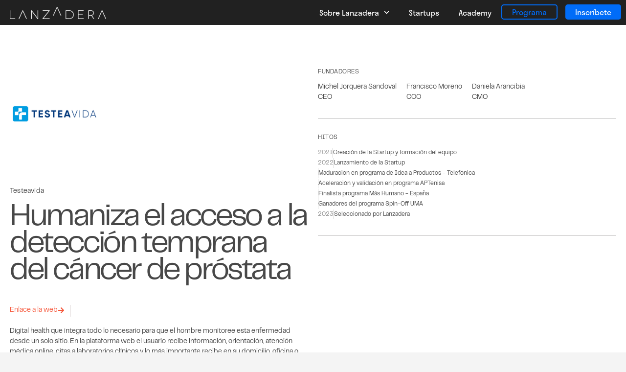

--- FILE ---
content_type: text/html; charset=UTF-8
request_url: https://lanzadera.es/proyecto/testeavida/
body_size: 35242
content:
<!DOCTYPE html><html lang="es"><head ><meta charset="UTF-8" /><script>if(navigator.userAgent.match(/MSIE|Internet Explorer/i)||navigator.userAgent.match(/Trident\/7\..*?rv:11/i)){var href=document.location.href;if(!href.match(/[?&]nowprocket/)){if(href.indexOf("?")==-1){if(href.indexOf("#")==-1){document.location.href=href+"?nowprocket=1"}else{document.location.href=href.replace("#","?nowprocket=1#")}}else{if(href.indexOf("#")==-1){document.location.href=href+"&nowprocket=1"}else{document.location.href=href.replace("#","&nowprocket=1#")}}}}</script><script>(()=>{class RocketLazyLoadScripts{constructor(){this.v="2.0.4",this.userEvents=["keydown","keyup","mousedown","mouseup","mousemove","mouseover","mouseout","touchmove","touchstart","touchend","touchcancel","wheel","click","dblclick","input"],this.attributeEvents=["onblur","onclick","oncontextmenu","ondblclick","onfocus","onmousedown","onmouseenter","onmouseleave","onmousemove","onmouseout","onmouseover","onmouseup","onmousewheel","onscroll","onsubmit"]}async t(){this.i(),this.o(),/iP(ad|hone)/.test(navigator.userAgent)&&this.h(),this.u(),this.l(this),this.m(),this.k(this),this.p(this),this._(),await Promise.all([this.R(),this.L()]),this.lastBreath=Date.now(),this.S(this),this.P(),this.D(),this.O(),this.M(),await this.C(this.delayedScripts.normal),await this.C(this.delayedScripts.defer),await this.C(this.delayedScripts.async),await this.T(),await this.F(),await this.j(),await this.A(),window.dispatchEvent(new Event("rocket-allScriptsLoaded")),this.everythingLoaded=!0,this.lastTouchEnd&&await new Promise(t=>setTimeout(t,500-Date.now()+this.lastTouchEnd)),this.I(),this.H(),this.U(),this.W()}i(){this.CSPIssue=sessionStorage.getItem("rocketCSPIssue"),document.addEventListener("securitypolicyviolation",t=>{this.CSPIssue||"script-src-elem"!==t.violatedDirective||"data"!==t.blockedURI||(this.CSPIssue=!0,sessionStorage.setItem("rocketCSPIssue",!0))},{isRocket:!0})}o(){window.addEventListener("pageshow",t=>{this.persisted=t.persisted,this.realWindowLoadedFired=!0},{isRocket:!0}),window.addEventListener("pagehide",()=>{this.onFirstUserAction=null},{isRocket:!0})}h(){let t;function e(e){t=e}window.addEventListener("touchstart",e,{isRocket:!0}),window.addEventListener("touchend",function i(o){o.changedTouches[0]&&t.changedTouches[0]&&Math.abs(o.changedTouches[0].pageX-t.changedTouches[0].pageX)<10&&Math.abs(o.changedTouches[0].pageY-t.changedTouches[0].pageY)<10&&o.timeStamp-t.timeStamp<200&&(window.removeEventListener("touchstart",e,{isRocket:!0}),window.removeEventListener("touchend",i,{isRocket:!0}),"INPUT"===o.target.tagName&&"text"===o.target.type||(o.target.dispatchEvent(new TouchEvent("touchend",{target:o.target,bubbles:!0})),o.target.dispatchEvent(new MouseEvent("mouseover",{target:o.target,bubbles:!0})),o.target.dispatchEvent(new PointerEvent("click",{target:o.target,bubbles:!0,cancelable:!0,detail:1,clientX:o.changedTouches[0].clientX,clientY:o.changedTouches[0].clientY})),event.preventDefault()))},{isRocket:!0})}q(t){this.userActionTriggered||("mousemove"!==t.type||this.firstMousemoveIgnored?"keyup"===t.type||"mouseover"===t.type||"mouseout"===t.type||(this.userActionTriggered=!0,this.onFirstUserAction&&this.onFirstUserAction()):this.firstMousemoveIgnored=!0),"click"===t.type&&t.preventDefault(),t.stopPropagation(),t.stopImmediatePropagation(),"touchstart"===this.lastEvent&&"touchend"===t.type&&(this.lastTouchEnd=Date.now()),"click"===t.type&&(this.lastTouchEnd=0),this.lastEvent=t.type,t.composedPath&&t.composedPath()[0].getRootNode()instanceof ShadowRoot&&(t.rocketTarget=t.composedPath()[0]),this.savedUserEvents.push(t)}u(){this.savedUserEvents=[],this.userEventHandler=this.q.bind(this),this.userEvents.forEach(t=>window.addEventListener(t,this.userEventHandler,{passive:!1,isRocket:!0})),document.addEventListener("visibilitychange",this.userEventHandler,{isRocket:!0})}U(){this.userEvents.forEach(t=>window.removeEventListener(t,this.userEventHandler,{passive:!1,isRocket:!0})),document.removeEventListener("visibilitychange",this.userEventHandler,{isRocket:!0}),this.savedUserEvents.forEach(t=>{(t.rocketTarget||t.target).dispatchEvent(new window[t.constructor.name](t.type,t))})}m(){const t="return false",e=Array.from(this.attributeEvents,t=>"data-rocket-"+t),i="["+this.attributeEvents.join("],[")+"]",o="[data-rocket-"+this.attributeEvents.join("],[data-rocket-")+"]",s=(e,i,o)=>{o&&o!==t&&(e.setAttribute("data-rocket-"+i,o),e["rocket"+i]=new Function("event",o),e.setAttribute(i,t))};new MutationObserver(t=>{for(const n of t)"attributes"===n.type&&(n.attributeName.startsWith("data-rocket-")||this.everythingLoaded?n.attributeName.startsWith("data-rocket-")&&this.everythingLoaded&&this.N(n.target,n.attributeName.substring(12)):s(n.target,n.attributeName,n.target.getAttribute(n.attributeName))),"childList"===n.type&&n.addedNodes.forEach(t=>{if(t.nodeType===Node.ELEMENT_NODE)if(this.everythingLoaded)for(const i of[t,...t.querySelectorAll(o)])for(const t of i.getAttributeNames())e.includes(t)&&this.N(i,t.substring(12));else for(const e of[t,...t.querySelectorAll(i)])for(const t of e.getAttributeNames())this.attributeEvents.includes(t)&&s(e,t,e.getAttribute(t))})}).observe(document,{subtree:!0,childList:!0,attributeFilter:[...this.attributeEvents,...e]})}I(){this.attributeEvents.forEach(t=>{document.querySelectorAll("[data-rocket-"+t+"]").forEach(e=>{this.N(e,t)})})}N(t,e){const i=t.getAttribute("data-rocket-"+e);i&&(t.setAttribute(e,i),t.removeAttribute("data-rocket-"+e))}k(t){Object.defineProperty(HTMLElement.prototype,"onclick",{get(){return this.rocketonclick||null},set(e){this.rocketonclick=e,this.setAttribute(t.everythingLoaded?"onclick":"data-rocket-onclick","this.rocketonclick(event)")}})}S(t){function e(e,i){let o=e[i];e[i]=null,Object.defineProperty(e,i,{get:()=>o,set(s){t.everythingLoaded?o=s:e["rocket"+i]=o=s}})}e(document,"onreadystatechange"),e(window,"onload"),e(window,"onpageshow");try{Object.defineProperty(document,"readyState",{get:()=>t.rocketReadyState,set(e){t.rocketReadyState=e},configurable:!0}),document.readyState="loading"}catch(t){console.log("WPRocket DJE readyState conflict, bypassing")}}l(t){this.originalAddEventListener=EventTarget.prototype.addEventListener,this.originalRemoveEventListener=EventTarget.prototype.removeEventListener,this.savedEventListeners=[],EventTarget.prototype.addEventListener=function(e,i,o){o&&o.isRocket||!t.B(e,this)&&!t.userEvents.includes(e)||t.B(e,this)&&!t.userActionTriggered||e.startsWith("rocket-")||t.everythingLoaded?t.originalAddEventListener.call(this,e,i,o):(t.savedEventListeners.push({target:this,remove:!1,type:e,func:i,options:o}),"mouseenter"!==e&&"mouseleave"!==e||t.originalAddEventListener.call(this,e,t.savedUserEvents.push,o))},EventTarget.prototype.removeEventListener=function(e,i,o){o&&o.isRocket||!t.B(e,this)&&!t.userEvents.includes(e)||t.B(e,this)&&!t.userActionTriggered||e.startsWith("rocket-")||t.everythingLoaded?t.originalRemoveEventListener.call(this,e,i,o):t.savedEventListeners.push({target:this,remove:!0,type:e,func:i,options:o})}}J(t,e){this.savedEventListeners=this.savedEventListeners.filter(i=>{let o=i.type,s=i.target||window;return e!==o||t!==s||(this.B(o,s)&&(i.type="rocket-"+o),this.$(i),!1)})}H(){EventTarget.prototype.addEventListener=this.originalAddEventListener,EventTarget.prototype.removeEventListener=this.originalRemoveEventListener,this.savedEventListeners.forEach(t=>this.$(t))}$(t){t.remove?this.originalRemoveEventListener.call(t.target,t.type,t.func,t.options):this.originalAddEventListener.call(t.target,t.type,t.func,t.options)}p(t){let e;function i(e){return t.everythingLoaded?e:e.split(" ").map(t=>"load"===t||t.startsWith("load.")?"rocket-jquery-load":t).join(" ")}function o(o){function s(e){const s=o.fn[e];o.fn[e]=o.fn.init.prototype[e]=function(){return this[0]===window&&t.userActionTriggered&&("string"==typeof arguments[0]||arguments[0]instanceof String?arguments[0]=i(arguments[0]):"object"==typeof arguments[0]&&Object.keys(arguments[0]).forEach(t=>{const e=arguments[0][t];delete arguments[0][t],arguments[0][i(t)]=e})),s.apply(this,arguments),this}}if(o&&o.fn&&!t.allJQueries.includes(o)){const e={DOMContentLoaded:[],"rocket-DOMContentLoaded":[]};for(const t in e)document.addEventListener(t,()=>{e[t].forEach(t=>t())},{isRocket:!0});o.fn.ready=o.fn.init.prototype.ready=function(i){function s(){parseInt(o.fn.jquery)>2?setTimeout(()=>i.bind(document)(o)):i.bind(document)(o)}return"function"==typeof i&&(t.realDomReadyFired?!t.userActionTriggered||t.fauxDomReadyFired?s():e["rocket-DOMContentLoaded"].push(s):e.DOMContentLoaded.push(s)),o([])},s("on"),s("one"),s("off"),t.allJQueries.push(o)}e=o}t.allJQueries=[],o(window.jQuery),Object.defineProperty(window,"jQuery",{get:()=>e,set(t){o(t)}})}P(){const t=new Map;document.write=document.writeln=function(e){const i=document.currentScript,o=document.createRange(),s=i.parentElement;let n=t.get(i);void 0===n&&(n=i.nextSibling,t.set(i,n));const c=document.createDocumentFragment();o.setStart(c,0),c.appendChild(o.createContextualFragment(e)),s.insertBefore(c,n)}}async R(){return new Promise(t=>{this.userActionTriggered?t():this.onFirstUserAction=t})}async L(){return new Promise(t=>{document.addEventListener("DOMContentLoaded",()=>{this.realDomReadyFired=!0,t()},{isRocket:!0})})}async j(){return this.realWindowLoadedFired?Promise.resolve():new Promise(t=>{window.addEventListener("load",t,{isRocket:!0})})}M(){this.pendingScripts=[];this.scriptsMutationObserver=new MutationObserver(t=>{for(const e of t)e.addedNodes.forEach(t=>{"SCRIPT"!==t.tagName||t.noModule||t.isWPRocket||this.pendingScripts.push({script:t,promise:new Promise(e=>{const i=()=>{const i=this.pendingScripts.findIndex(e=>e.script===t);i>=0&&this.pendingScripts.splice(i,1),e()};t.addEventListener("load",i,{isRocket:!0}),t.addEventListener("error",i,{isRocket:!0}),setTimeout(i,1e3)})})})}),this.scriptsMutationObserver.observe(document,{childList:!0,subtree:!0})}async F(){await this.X(),this.pendingScripts.length?(await this.pendingScripts[0].promise,await this.F()):this.scriptsMutationObserver.disconnect()}D(){this.delayedScripts={normal:[],async:[],defer:[]},document.querySelectorAll("script[type$=rocketlazyloadscript]").forEach(t=>{t.hasAttribute("data-rocket-src")?t.hasAttribute("async")&&!1!==t.async?this.delayedScripts.async.push(t):t.hasAttribute("defer")&&!1!==t.defer||"module"===t.getAttribute("data-rocket-type")?this.delayedScripts.defer.push(t):this.delayedScripts.normal.push(t):this.delayedScripts.normal.push(t)})}async _(){await this.L();let t=[];document.querySelectorAll("script[type$=rocketlazyloadscript][data-rocket-src]").forEach(e=>{let i=e.getAttribute("data-rocket-src");if(i&&!i.startsWith("data:")){i.startsWith("//")&&(i=location.protocol+i);try{const o=new URL(i).origin;o!==location.origin&&t.push({src:o,crossOrigin:e.crossOrigin||"module"===e.getAttribute("data-rocket-type")})}catch(t){}}}),t=[...new Map(t.map(t=>[JSON.stringify(t),t])).values()],this.Y(t,"preconnect")}async G(t){if(await this.K(),!0!==t.noModule||!("noModule"in HTMLScriptElement.prototype))return new Promise(e=>{let i;function o(){(i||t).setAttribute("data-rocket-status","executed"),e()}try{if(navigator.userAgent.includes("Firefox/")||""===navigator.vendor||this.CSPIssue)i=document.createElement("script"),[...t.attributes].forEach(t=>{let e=t.nodeName;"type"!==e&&("data-rocket-type"===e&&(e="type"),"data-rocket-src"===e&&(e="src"),i.setAttribute(e,t.nodeValue))}),t.text&&(i.text=t.text),t.nonce&&(i.nonce=t.nonce),i.hasAttribute("src")?(i.addEventListener("load",o,{isRocket:!0}),i.addEventListener("error",()=>{i.setAttribute("data-rocket-status","failed-network"),e()},{isRocket:!0}),setTimeout(()=>{i.isConnected||e()},1)):(i.text=t.text,o()),i.isWPRocket=!0,t.parentNode.replaceChild(i,t);else{const i=t.getAttribute("data-rocket-type"),s=t.getAttribute("data-rocket-src");i?(t.type=i,t.removeAttribute("data-rocket-type")):t.removeAttribute("type"),t.addEventListener("load",o,{isRocket:!0}),t.addEventListener("error",i=>{this.CSPIssue&&i.target.src.startsWith("data:")?(console.log("WPRocket: CSP fallback activated"),t.removeAttribute("src"),this.G(t).then(e)):(t.setAttribute("data-rocket-status","failed-network"),e())},{isRocket:!0}),s?(t.fetchPriority="high",t.removeAttribute("data-rocket-src"),t.src=s):t.src="data:text/javascript;base64,"+window.btoa(unescape(encodeURIComponent(t.text)))}}catch(i){t.setAttribute("data-rocket-status","failed-transform"),e()}});t.setAttribute("data-rocket-status","skipped")}async C(t){const e=t.shift();return e?(e.isConnected&&await this.G(e),this.C(t)):Promise.resolve()}O(){this.Y([...this.delayedScripts.normal,...this.delayedScripts.defer,...this.delayedScripts.async],"preload")}Y(t,e){this.trash=this.trash||[];let i=!0;var o=document.createDocumentFragment();t.forEach(t=>{const s=t.getAttribute&&t.getAttribute("data-rocket-src")||t.src;if(s&&!s.startsWith("data:")){const n=document.createElement("link");n.href=s,n.rel=e,"preconnect"!==e&&(n.as="script",n.fetchPriority=i?"high":"low"),t.getAttribute&&"module"===t.getAttribute("data-rocket-type")&&(n.crossOrigin=!0),t.crossOrigin&&(n.crossOrigin=t.crossOrigin),t.integrity&&(n.integrity=t.integrity),t.nonce&&(n.nonce=t.nonce),o.appendChild(n),this.trash.push(n),i=!1}}),document.head.appendChild(o)}W(){this.trash.forEach(t=>t.remove())}async T(){try{document.readyState="interactive"}catch(t){}this.fauxDomReadyFired=!0;try{await this.K(),this.J(document,"readystatechange"),document.dispatchEvent(new Event("rocket-readystatechange")),await this.K(),document.rocketonreadystatechange&&document.rocketonreadystatechange(),await this.K(),this.J(document,"DOMContentLoaded"),document.dispatchEvent(new Event("rocket-DOMContentLoaded")),await this.K(),this.J(window,"DOMContentLoaded"),window.dispatchEvent(new Event("rocket-DOMContentLoaded"))}catch(t){console.error(t)}}async A(){try{document.readyState="complete"}catch(t){}try{await this.K(),this.J(document,"readystatechange"),document.dispatchEvent(new Event("rocket-readystatechange")),await this.K(),document.rocketonreadystatechange&&document.rocketonreadystatechange(),await this.K(),this.J(window,"load"),window.dispatchEvent(new Event("rocket-load")),await this.K(),window.rocketonload&&window.rocketonload(),await this.K(),this.allJQueries.forEach(t=>t(window).trigger("rocket-jquery-load")),await this.K(),this.J(window,"pageshow");const t=new Event("rocket-pageshow");t.persisted=this.persisted,window.dispatchEvent(t),await this.K(),window.rocketonpageshow&&window.rocketonpageshow({persisted:this.persisted})}catch(t){console.error(t)}}async K(){Date.now()-this.lastBreath>45&&(await this.X(),this.lastBreath=Date.now())}async X(){return document.hidden?new Promise(t=>setTimeout(t)):new Promise(t=>requestAnimationFrame(t))}B(t,e){return e===document&&"readystatechange"===t||(e===document&&"DOMContentLoaded"===t||(e===window&&"DOMContentLoaded"===t||(e===window&&"load"===t||e===window&&"pageshow"===t)))}static run(){(new RocketLazyLoadScripts).t()}}RocketLazyLoadScripts.run()})();</script><script defer type="text/javascript" src="https://ext.seifti.io/js/cookie/bot?c=6550ef8fbe79fc5ce9144adbb1400dc89dfbc42979589ebf4e6423294d53776d&d=4afe1dfef837463a7f171df362f47a6fda35ba7439ea17990ee645474e201ad2&b=%23FFFFFF&l=%234A4544&p=fullscreen&f=1"></script><!-- Google Tag Manager -->
<script type="rocketlazyloadscript">(function(w,d,s,l,i){w[l]=w[l]||[];w[l].push({'gtm.start':
            new Date().getTime(),event:'gtm.js'});var f=d.getElementsByTagName(s)[0],
        j=d.createElement(s),dl=l!='dataLayer'?'&l='+l:'';j.defer=true;j.src=
        'https://www.googletagmanager.com/gtm.js?id='+i+dl;f.parentNode.insertBefore(j,f);
    })(window,document,'script','dataLayer','GTM-MJNBMSM');</script>
<!-- End Google Tag Manager -->	
	<meta name="viewport" content="width=device-width, initial-scale=1" />
	    <link rel="preload" href="https://lanzadera.es/wp-content/plugins/elementor/assets/lib/font-awesome/fonts/fontawesome-webfont.woff2?v=4.7.0" as="font" crossorigin="anonymous">
    <meta name='robots' content='index, follow, max-image-preview:large, max-snippet:-1, max-video-preview:-1' />

<!-- Google Tag Manager for WordPress by gtm4wp.com -->
<script data-cfasync="false" data-pagespeed-no-defer>
	var gtm4wp_datalayer_name = "dataLayer";
	var dataLayer = dataLayer || [];
</script>
<!-- End Google Tag Manager for WordPress by gtm4wp.com -->
	<!-- This site is optimized with the Yoast SEO plugin v26.8 - https://yoast.com/product/yoast-seo-wordpress/ -->
	<title>Testeavida - lanzadera</title>
<style id="rocket-critical-css">ul{box-sizing:border-box}:root{--wp--preset--font-size--normal:16px;--wp--preset--font-size--huge:42px}:root{--swiper-theme-color:#007aff}.swiper-wrapper{position:relative;width:100%;height:100%;z-index:1;display:flex;box-sizing:content-box}.swiper-wrapper{transform:translate3d(0px,0,0)}.swiper-pointer-events{touch-action:pan-y}:root{--swiper-navigation-size:44px}.swiper-button-next,.swiper-button-prev{position:absolute;top:50%;width:calc(var(--swiper-navigation-size)/ 44 * 27);height:var(--swiper-navigation-size);margin-top:calc(0px - (var(--swiper-navigation-size)/ 2));z-index:10;display:flex;align-items:center;justify-content:center;color:var(--swiper-navigation-color,var(--swiper-theme-color))}.swiper-button-next:after,.swiper-button-prev:after{font-family:swiper-icons;font-size:var(--swiper-navigation-size);text-transform:none!important;letter-spacing:0;font-variant:initial;line-height:1}.swiper-button-prev{left:10px;right:auto}.swiper-button-prev:after{content:'prev'}.swiper-button-next{right:10px;left:auto}.swiper-button-next:after{content:'next'}.swiper-pagination{position:absolute;text-align:center;transform:translate3d(0,0,0);z-index:10}.programs-slider--programs.swiper-container{padding-left:40px;padding-right:40px}.programs-slider--programs .swiper-button-prev,.programs-slider--programs .swiper-button-next{background-image:url(https://lanzadera.es/wp-content/plugins/lanzadera-2020/public/img/prev-arrow.svg);width:65px}.programs-slider--programs .swiper-button-prev{left:0;right:auto}.programs-slider--programs .swiper-button-next{right:0;left:auto;transform:rotate(180deg)}:root{--animate-duration:1s;--animate-delay:1s;--animate-repeat:1}:root{--blue:#007bff;--indigo:#6610f2;--purple:#6f42c1;--pink:#e83e8c;--red:#dc3545;--orange:#fd7e14;--yellow:#ffc107;--green:#28a745;--teal:#20c997;--cyan:#17a2b8;--white:#fff;--gray:#6c757d;--gray-dark:#414141;--primary:#007bff;--secondary:#6c757d;--success:#28a745;--info:#17a2b8;--warning:#ffc107;--danger:#dc3545;--light:#e3e7f1;--dark:#414141;--breakpoint-xs:0;--breakpoint-sm:576px;--breakpoint-md:768px;--breakpoint-lg:992px;--breakpoint-xl:1200px;--font-family-sans-serif:-apple-system, BlinkMacSystemFont, "Segoe UI", Roboto, "Helvetica Neue", Arial, sans-serif, "Apple Color Emoji", "Segoe UI Emoji", "Segoe UI Symbol";--font-family-monospace:SFMono-Regular, Menlo, Monaco, Consolas, "Liberation Mono", "Courier New", monospace}*,*::before,*::after{box-sizing:border-box}html{font-family:sans-serif;line-height:1.15;-webkit-text-size-adjust:100%;-ms-text-size-adjust:100%;-ms-overflow-style:scrollbar}@-ms-viewport{width:device-width}header,main,nav,section{display:block}body{text-align:left;background:#fff;background-size:auto;margin-top:0rem;margin-right:0rem;margin-bottom:0rem;margin-left:0rem}body .jupiterx-site:not(.jupiterx-global-style){font-family:stratos;font-size:16px;color:#5d5d5d;font-weight:300;line-height:1.5}h1,h2{margin-top:0;margin-bottom:0.5rem}p{margin-top:0;margin-bottom:1rem}ul{margin-top:0;margin-bottom:1rem}ul ul{margin-bottom:0}a{color:#007bff;text-decoration:none;background-color:transparent;-webkit-text-decoration-skip:objects}img{vertical-align:middle;border-style:none}svg:not(:root){overflow:hidden}label{display:inline-block;margin-bottom:0.5rem}button{border-radius:0}input,button,select{margin:0;font-family:inherit;font-size:inherit;line-height:inherit}button,input{overflow:visible}button,select{text-transform:none}button{-webkit-appearance:button}button::-moz-focus-inner{padding:0;border-style:none}input[type="checkbox"]{box-sizing:border-box;padding:0}::-webkit-file-upload-button{font:inherit;-webkit-appearance:button}h1,h2{margin-bottom:0.5rem;font-family:inherit;color:inherit}h1{font-family:stratos;font-size:80px;font-weight:500;line-height:1.2}h2{font-family:stratos;font-size:50px;color:#444444;font-weight:500;line-height:1.2}.jupiterx-a11y-skip-navigation-link{position:absolute;top:-1000em}.jupiterx-header{position:relative;z-index:100;width:100%}.jupiterx-main{position:relative;z-index:20;background-color:#ffffff;background-position:top left;background-repeat:no-repeat;background-attachment:scroll;background-size:auto}html{scroll-behavior:smooth;scroll-margin-top:100px}body{font-family:"stratos",sans-serif}body .jupiterx-site{overflow-x:hidden}*{word-wrap:initial!important}.menu-item.menu-item--solid,.menu-item.menu-item--outline{font-size:15px;border-radius:5px;text-align:center;display:flex;flex-direction:column;align-items:center;justify-content:center;transform:translateY(-1px)}.menu-item.menu-item--solid>a,.menu-item.menu-item--outline>a{width:100%;justify-content:center}.menu-item.menu-item--solid a,.menu-item.menu-item--outline a{padding:9px 45px 11px}.menu-item.menu-item--outline{border:2px solid #006cf8!important;color:#006cf8}.menu-item.menu-item--outline a{color:#006cf8!important}.menu-item.menu-item--solid{background-color:#006cf8;color:#ffffff}.menu-item.menu-item--solid a{color:#ffffff!important}.menu-item.menu-item--mr-xs{margin-right:16px}@media (max-width:1023px){.menu-item.menu-item--solid,.menu-item.menu-item--outline{text-align:left;margin:10px!important}.main-menu .elementor-nav-menu--dropdown .menu-item a{text-align:left;padding-left:20px!important;padding-right:20px!important}}@media (min-width:1024px) and (max-width:1235px){.main-menu .elementor-widget-container .elementor-nav-menu--main.elementor-nav-menu__container .elementor-nav-menu .menu-item a.elementor-item{font-size:14px!important;padding:13px 10px!important}}.blog-destacado-2col .jet-posts__inner-box .post-thumbnail{grid-area:imagen}.blog-destacado-2col .jet-posts__inner-box .jet-posts__inner-content{padding-top:80px!important;padding-bottom:60px!important;padding-left:calc((100vw - 1360px) / 2)!important;grid-area:contenido}.blog-stories-2col .jet-posts__inner-box .post-thumbnail{grid-area:imagen}.blog-stories-2col .jet-posts__inner-box .jet-posts__inner-content{grid-area:contenido}.proyecto-roadmap__hito-espaciador{padding-left:5px;padding-right:5px;display:none}.project-taxonomies{display:flex;align-items:center;flex-wrap:wrap;justify-content:center}.project-taxonomies__item{font-size:15px;color:#ffffff;background-color:#006cf8;border-radius:14px;box-shadow:0 0 8px rgba(195,199,212,0.91);margin-right:20px;margin-bottom:20px;padding:6px 25px}.elementor-screen-only{height:1px;margin:-1px;overflow:hidden;padding:0;position:absolute;top:-10000em;width:1px;clip:rect(0,0,0,0);border:0}.elementor *,.elementor :after,.elementor :before{box-sizing:border-box}.elementor a{box-shadow:none;text-decoration:none}.elementor img{border:none;border-radius:0;box-shadow:none;height:auto;max-width:100%}.elementor-element{--flex-direction:initial;--flex-wrap:initial;--justify-content:initial;--align-items:initial;--align-content:initial;--gap:initial;--flex-basis:initial;--flex-grow:initial;--flex-shrink:initial;--order:initial;--align-self:initial;align-self:var(--align-self);flex-basis:var(--flex-basis);flex-grow:var(--flex-grow);flex-shrink:var(--flex-shrink);order:var(--order)}:root{--page-title-display:block}.elementor-section{position:relative}.elementor-section .elementor-container{display:flex;margin-left:auto;margin-right:auto;position:relative}@media (max-width:1024px){.elementor-section .elementor-container{flex-wrap:wrap}}.elementor-section.elementor-section-boxed>.elementor-container{max-width:1140px}.elementor-section.elementor-section-stretched{position:relative;width:100%}.elementor-section.elementor-section-items-middle>.elementor-container{align-items:center}.elementor-widget-wrap{align-content:flex-start;flex-wrap:wrap;position:relative;width:100%}.elementor:not(.elementor-bc-flex-widget) .elementor-widget-wrap{display:flex}.elementor-widget-wrap>.elementor-element{width:100%}.elementor-widget{position:relative}.elementor-widget:not(:last-child){margin-bottom:var(--kit-widget-spacing,20px)}.elementor-column{display:flex;min-height:1px;position:relative}.elementor-column-gap-default>.elementor-column>.elementor-element-populated{padding:10px}@media (min-width:768px){.elementor-column.elementor-col-33{width:33.333%}.elementor-column.elementor-col-50{width:50%}.elementor-column.elementor-col-100{width:100%}}@media (max-width:767px){.elementor-column{width:100%}}@media (prefers-reduced-motion:no-preference){html{scroll-behavior:smooth}}.elementor-heading-title{line-height:1;margin:0;padding:0}@media (max-width:767px){.elementor .elementor-hidden-mobile{display:none}}@media (min-width:768px) and (max-width:1024px){.elementor .elementor-hidden-tablet{display:none}}@media (min-width:1025px) and (max-width:99999px){.elementor .elementor-hidden-desktop{display:none}}.elementor-widget-image{text-align:center}.elementor-widget-image a{display:inline-block}.elementor-widget-image img{display:inline-block;vertical-align:middle}.elementor-item:after,.elementor-item:before{display:block;position:absolute}.elementor-item:not(:hover):not(:focus):not(.elementor-item-active):not(.highlighted):after,.elementor-item:not(:hover):not(:focus):not(.elementor-item-active):not(.highlighted):before{opacity:0}.e--pointer-underline .elementor-item:after,.e--pointer-underline .elementor-item:before{background-color:#3f444b;height:3px;left:0;width:100%;z-index:2}.e--pointer-underline .elementor-item:after{bottom:0;content:""}.elementor-nav-menu--main .elementor-nav-menu a{padding:13px 20px}.elementor-nav-menu--main .elementor-nav-menu ul{border-style:solid;border-width:0;padding:0;position:absolute;width:12em}.elementor-nav-menu--layout-horizontal{display:flex}.elementor-nav-menu--layout-horizontal .elementor-nav-menu{display:flex;flex-wrap:wrap}.elementor-nav-menu--layout-horizontal .elementor-nav-menu a{flex-grow:1;white-space:nowrap}.elementor-nav-menu--layout-horizontal .elementor-nav-menu>li{display:flex}.elementor-nav-menu--layout-horizontal .elementor-nav-menu>li ul{top:100%!important}.elementor-nav-menu--layout-horizontal .elementor-nav-menu>li:not(:first-child)>a{margin-inline-start:var(--e-nav-menu-horizontal-menu-item-margin)}.elementor-nav-menu--layout-horizontal .elementor-nav-menu>li:not(:last-child)>a{margin-inline-end:var(--e-nav-menu-horizontal-menu-item-margin)}.elementor-nav-menu--layout-horizontal .elementor-nav-menu>li:not(:last-child):after{align-self:center;border-color:var(--e-nav-menu-divider-color,#000);border-left-style:var(--e-nav-menu-divider-style,solid);border-left-width:var(--e-nav-menu-divider-width,2px);content:var(--e-nav-menu-divider-content,none);height:var(--e-nav-menu-divider-height,35%)}.elementor-nav-menu__align-start .elementor-nav-menu{justify-content:flex-start;margin-inline-end:auto}.elementor-nav-menu__align-end .elementor-nav-menu{justify-content:flex-end;margin-inline-start:auto}.elementor-widget-nav-menu .elementor-widget-container{display:flex;flex-direction:column}.elementor-nav-menu{position:relative;z-index:2}.elementor-nav-menu:after{clear:both;content:" ";display:block;font:0/0 serif;height:0;overflow:hidden;visibility:hidden}.elementor-nav-menu,.elementor-nav-menu li,.elementor-nav-menu ul{display:block;line-height:normal;list-style:none;margin:0;padding:0}.elementor-nav-menu ul{display:none}.elementor-nav-menu a,.elementor-nav-menu li{position:relative}.elementor-nav-menu li{border-width:0}.elementor-nav-menu a{align-items:center;display:flex}.elementor-nav-menu a{line-height:20px;padding:10px 20px}.elementor-menu-toggle{align-items:center;background-color:rgba(0,0,0,.05);border:0 solid;border-radius:3px;color:#33373d;display:flex;font-size:var(--nav-menu-icon-size,22px);justify-content:center;padding:.25em}.elementor-menu-toggle:not(.elementor-active) .elementor-menu-toggle__icon--close{display:none}.elementor-menu-toggle .e-font-icon-svg{fill:#33373d;height:1em;width:1em}.elementor-menu-toggle svg{height:auto;width:1em;fill:var(--nav-menu-icon-color,currentColor)}.elementor-nav-menu--dropdown{background-color:#fff;font-size:13px}.elementor-nav-menu--dropdown-none .elementor-nav-menu--dropdown{display:none}.elementor-nav-menu--dropdown.elementor-nav-menu__container{margin-top:10px;overflow-x:hidden;overflow-y:auto;transform-origin:top}.elementor-nav-menu--dropdown.elementor-nav-menu__container .elementor-sub-item{font-size:.85em}.elementor-nav-menu--dropdown a{color:#33373d}ul.elementor-nav-menu--dropdown a{border-inline-start:8px solid transparent;text-shadow:none}.elementor-nav-menu--toggle{--menu-height:100vh}.elementor-nav-menu--toggle .elementor-menu-toggle:not(.elementor-active)+.elementor-nav-menu__container{max-height:0;overflow:hidden;transform:scaleY(0)}.elementor-nav-menu--stretch .elementor-nav-menu__container.elementor-nav-menu--dropdown{position:absolute;z-index:9997}@media (max-width:1024px){.elementor-nav-menu--dropdown-tablet .elementor-nav-menu--main{display:none}}@media (min-width:1025px){.elementor-nav-menu--dropdown-tablet .elementor-menu-toggle,.elementor-nav-menu--dropdown-tablet .elementor-nav-menu--dropdown{display:none}.elementor-nav-menu--dropdown-tablet nav.elementor-nav-menu--dropdown.elementor-nav-menu__container{overflow-y:hidden}}.elementor-column .elementor-spacer-inner{height:var(--spacer-size)}.elementor-widget-heading .elementor-heading-title[class*=elementor-size-]>a{color:inherit;font-size:inherit;line-height:inherit}.elementor-kit-16811{--e-global-color-primary:#6EC1E4;--e-global-color-secondary:#54595F;--e-global-color-text:#7A7A7A;--e-global-color-accent:#61CE70;--e-global-color-63501a6f:#4054B2;--e-global-color-1efb67c:#23A455;--e-global-color-5ae2b91f:#000;--e-global-color-298bae6c:#FFF;--e-global-color-3fdfc98a:#020101;--e-global-color-2000dc34:#006CF8;--e-global-typography-primary-font-family:"Roboto";--e-global-typography-primary-font-weight:600;--e-global-typography-secondary-font-family:"Roboto Slab";--e-global-typography-secondary-font-weight:400;--e-global-typography-text-font-family:"Roboto";--e-global-typography-text-font-weight:400;--e-global-typography-accent-font-family:"Roboto";--e-global-typography-accent-font-weight:500}.elementor-section.elementor-section-boxed>.elementor-container{max-width:1400px}@media (max-width:1024px){.elementor-section.elementor-section-boxed>.elementor-container{max-width:1024px}}@media (max-width:767px){.elementor-section.elementor-section-boxed>.elementor-container{max-width:767px}}.elementor-16813 .elementor-element.elementor-element-d5cf8d7:not(.elementor-motion-effects-element-type-background){background-color:#212121}.elementor-16813 .elementor-element.elementor-element-d5cf8d7>.elementor-container{min-height:0px}.elementor-16813 .elementor-element.elementor-element-9cabe22>.elementor-widget-container{padding:0px 0px 0px 10px}.elementor-16813 .elementor-element.elementor-element-9cabe22{text-align:left}.elementor-16813 .elementor-element.elementor-element-9cabe22 img{width:80%}.elementor-16813 .elementor-element.elementor-element-656397b>.elementor-widget-container{margin:0px 0px 0px 0px}.elementor-16813 .elementor-element.elementor-element-656397b .elementor-menu-toggle{margin-left:auto}.elementor-16813 .elementor-element.elementor-element-656397b .elementor-nav-menu .elementor-item{font-family:"stratos",stratos;font-size:16px;font-weight:400;text-decoration:none;line-height:0.1em}.elementor-16813 .elementor-element.elementor-element-656397b .elementor-nav-menu--main .elementor-item{color:#FFFFFF;fill:#FFFFFF}.elementor-16813 .elementor-element.elementor-element-656397b .elementor-nav-menu--main:not(.e--pointer-framed) .elementor-item:before,.elementor-16813 .elementor-element.elementor-element-656397b .elementor-nav-menu--main:not(.e--pointer-framed) .elementor-item:after{background-color:rgba(2,1,1,0)}.elementor-16813 .elementor-element.elementor-element-656397b .elementor-nav-menu--dropdown a,.elementor-16813 .elementor-element.elementor-element-656397b .elementor-menu-toggle{color:#FFFFFF}.elementor-16813 .elementor-element.elementor-element-656397b .elementor-nav-menu--dropdown{background-color:#2A2A2A}.elementor-16813 .elementor-element.elementor-element-656397b .elementor-nav-menu--dropdown .elementor-item,.elementor-16813 .elementor-element.elementor-element-656397b .elementor-nav-menu--dropdown .elementor-sub-item{font-family:"stratos-lights",stratos;text-decoration:none}.elementor-16813 .elementor-element.elementor-element-656397b .elementor-nav-menu--dropdown a{padding-top:8px;padding-bottom:8px}.elementor-16813 .elementor-element.elementor-element-656397b .elementor-nav-menu--dropdown li:not(:last-child){border-style:solid;border-color:rgba(255,255,255,0.02);border-bottom-width:1px}.elementor-16813 .elementor-element.elementor-element-656397b .elementor-nav-menu--main>.elementor-nav-menu>li>.elementor-nav-menu--dropdown,.elementor-16813 .elementor-element.elementor-element-656397b .elementor-nav-menu__container.elementor-nav-menu--dropdown{margin-top:10px!important}.elementor-16813 .elementor-element.elementor-element-656397b div.elementor-menu-toggle{color:#1F65FF}.elementor-16813 .elementor-element.elementor-element-656397b div.elementor-menu-toggle svg{fill:#1F65FF}.elementor-location-header:before{content:"";display:table;clear:both}@media (max-width:1024px){.elementor-16813 .elementor-element.elementor-element-9cabe22{text-align:left}.elementor-16813 .elementor-element.elementor-element-656397b .elementor-nav-menu .elementor-item{font-size:14px}.elementor-16813 .elementor-element.elementor-element-656397b .elementor-nav-menu--dropdown .elementor-item,.elementor-16813 .elementor-element.elementor-element-656397b .elementor-nav-menu--dropdown .elementor-sub-item{font-size:13px}.elementor-16813 .elementor-element.elementor-element-656397b .elementor-nav-menu--dropdown a{padding-left:92px;padding-right:92px;padding-top:20px;padding-bottom:20px}}@media (max-width:1024px) and (min-width:768px){.elementor-16813 .elementor-element.elementor-element-0075d47{width:50%}.elementor-16813 .elementor-element.elementor-element-5248b3c{width:50%}}@media (max-width:767px){.elementor-16813 .elementor-element.elementor-element-0075d47{width:75%}.elementor-16813 .elementor-element.elementor-element-9cabe22{text-align:left}.elementor-16813 .elementor-element.elementor-element-5248b3c{width:25%}.elementor-16813 .elementor-element.elementor-element-5248b3c.elementor-column>.elementor-widget-wrap{justify-content:flex-end}.elementor-16813 .elementor-element.elementor-element-656397b .elementor-nav-menu .elementor-item{font-size:16px}}.elementor-17088 .elementor-element.elementor-element-923d277 .elementor-nav-menu .elementor-item{font-family:"stratos",stratos;font-size:16px;font-weight:400;text-decoration:none;line-height:0em}.elementor-17088 .elementor-element.elementor-element-2f40b14 .elementor-nav-menu .elementor-item{font-family:"stratos",stratos;font-size:16px;font-weight:400;text-decoration:none;line-height:0em}.elementor-17088 .elementor-element.elementor-element-981e619 .elementor-nav-menu .elementor-item{font-family:"stratos",stratos;font-size:16px;font-weight:400;text-decoration:none;line-height:0em}.elementor-17088 .elementor-element.elementor-element-d8541fb .elementor-nav-menu .elementor-item{font-family:"stratos",stratos;font-size:16px;font-weight:400;text-decoration:none;line-height:0em}.elementor-17088 .elementor-element.elementor-element-4bf629a .elementor-nav-menu .elementor-item{font-size:12px;line-height:0.1em}.elementor-location-header:before{content:"";display:table;clear:both}@media (max-width:1024px){.elementor-17088 .elementor-element.elementor-element-923d277 .elementor-nav-menu .elementor-item{line-height:1.1em}.elementor-17088 .elementor-element.elementor-element-2f40b14 .elementor-nav-menu .elementor-item{line-height:1.1em}.elementor-17088 .elementor-element.elementor-element-981e619 .elementor-nav-menu .elementor-item{line-height:1.1em}.elementor-17088 .elementor-element.elementor-element-d8541fb .elementor-nav-menu .elementor-item{line-height:1.1em}}.elementor-21986 .elementor-element.elementor-element-2f32081:not(.elementor-motion-effects-element-type-background){background-color:#F1F1F1}.elementor-21986 .elementor-element.elementor-element-9973af8{--spacer-size:80px}.elementor-21986 .elementor-element.elementor-element-1e4cf71>.elementor-widget-container{margin:0px 0px 0px 0px}.elementor-21986 .elementor-element.elementor-element-1e4cf71{text-align:center}.elementor-21986 .elementor-element.elementor-element-1e4cf71 img{width:9%;filter:brightness(100%) contrast(100%) saturate(0%) blur(0px) hue-rotate(20deg)}.elementor-21986 .elementor-element.elementor-element-0825697>.elementor-widget-wrap>.elementor-widget:not(.elementor-widget__width-auto):not(.elementor-widget__width-initial):not(:last-child):not(.elementor-absolute){margin-bottom:0px}.elementor-21986 .elementor-element.elementor-element-a9b0153{text-align:center}.elementor-21986 .elementor-element.elementor-element-a9b0153 .elementor-heading-title{font-family:"stratos",stratos;font-size:129px;font-weight:normal;text-transform:uppercase;line-height:0.8em;letter-spacing:-15px;color:#444444}.elementor-21986 .elementor-element.elementor-element-b0e6367>.elementor-widget-container{margin:20px 13px 25px 13px}.elementor-21986 .elementor-element.elementor-element-b0e6367{text-align:center;color:#444444;font-family:"stratos-lights",stratos;font-size:24px;line-height:1em}.elementor-21986 .elementor-element.elementor-element-7d5a030>.elementor-widget-container{margin:18px 0px 50px 0px}.elementor-21986 .elementor-element.elementor-element-7d5a030{text-align:center}.elementor-21986 .elementor-element.elementor-element-7d5a030 .elementor-heading-title{font-family:"stratos",stratos;font-size:26px;font-weight:normal}.elementor-21986 .elementor-element.elementor-element-b0a76bd>.elementor-widget-container{margin:0px 0px 16px 0px}.elementor-21986 .elementor-element.elementor-element-b0a76bd{text-align:center}.elementor-21986 .elementor-element.elementor-element-b0a76bd .elementor-heading-title{font-family:"stratos",stratos;font-size:16px;font-weight:normal}.elementor-21986 .elementor-element.elementor-element-5176e0c{--spacer-size:50px}.elementor-21986 .elementor-element.elementor-element-0d9551b>.elementor-container{min-height:900px}.elementor-21986 .elementor-element.elementor-element-0d9551b:not(.elementor-motion-effects-element-type-background){background-repeat:no-repeat;background-size:cover}.elementor-21986 .elementor-element.elementor-element-4ea6671:not(.elementor-motion-effects-element-type-background){background-color:#D2D5DD}.elementor-21986 .elementor-element.elementor-element-dc95fda>.elementor-widget-container{margin:30px 0px 0px 0px}.elementor-21986 .elementor-element.elementor-element-dc95fda{text-align:center}.elementor-21986 .elementor-element.elementor-element-dc95fda .elementor-heading-title{font-size:50px;letter-spacing:-3px}.elementor-21986 .elementor-element.elementor-element-71d4c6b>.elementor-widget-container{margin:6px 6px 41px 6px;padding:0px 65px 0px 65px}.elementor-21986 .elementor-element.elementor-element-71d4c6b{text-align:center;color:#444444;font-family:"stratos-lights",stratos;font-size:20px;line-height:1em}.elementor-21986 .elementor-element.elementor-element-afb1200{--spacer-size:80px}@media (max-width:1024px){.elementor-21986 .elementor-element.elementor-element-1e4cf71 img{width:27%}.elementor-21986 .elementor-element.elementor-element-a9b0153 .elementor-heading-title{font-size:86px;letter-spacing:-5px}.elementor-21986 .elementor-element.elementor-element-0d9551b>.elementor-container{min-height:486px}.elementor-21986 .elementor-element.elementor-element-0d9551b:not(.elementor-motion-effects-element-type-background){background-repeat:no-repeat;background-size:cover}}@media (max-width:767px){.elementor-21986 .elementor-element.elementor-element-9973af8{--spacer-size:29px}.elementor-21986 .elementor-element.elementor-element-a9b0153 .elementor-heading-title{font-size:71px;letter-spacing:-5px}.elementor-21986 .elementor-element.elementor-element-7d5a030 .elementor-heading-title{font-size:21px}.elementor-21986 .elementor-element.elementor-element-0d9551b>.elementor-container{min-height:252px}.elementor-21986 .elementor-element.elementor-element-0d9551b:not(.elementor-motion-effects-element-type-background){background-repeat:no-repeat;background-size:cover}.elementor-21986 .elementor-element.elementor-element-d425323>.elementor-element-populated{padding:0px 0px 0px 0px}.elementor-21986 .elementor-element.elementor-element-c51babf>.elementor-element-populated{padding:0px 0px 0px 0px}.elementor-21986 .elementor-element.elementor-element-dc95fda .elementor-heading-title{font-size:44px}.elementor-21986 .elementor-element.elementor-element-71d4c6b>.elementor-widget-container{padding:0px 0px 0px 0px}.elementor-21986 .elementor-element.elementor-element-71d4c6b{font-size:20px}}@media (min-width:768px){.elementor-21986 .elementor-element.elementor-element-1c55154{width:25%}.elementor-21986 .elementor-element.elementor-element-0825697{width:49.332%}.elementor-21986 .elementor-element.elementor-element-3d1bd1d{width:25%}.elementor-21986 .elementor-element.elementor-element-2718d49{width:20%}.elementor-21986 .elementor-element.elementor-element-c51babf{width:59.332%}.elementor-21986 .elementor-element.elementor-element-1693028{width:20%}}@media (max-width:1024px) and (min-width:768px){.elementor-21986 .elementor-element.elementor-element-2718d49{width:10%}.elementor-21986 .elementor-element.elementor-element-c51babf{width:80%}.elementor-21986 .elementor-element.elementor-element-1693028{width:10%}}@font-face{font-family:"stratos-lights";src:url("https://use.typekit.net/af/e71e14/00000000000000003b9b19cd/27/l?primer=7cdcb44be4a7db8877ffa5c0007b8dd865b3bbc383831fe2ea177f62257a9191&fvd=n3&v=3") format("woff2"),url("https://use.typekit.net/af/e71e14/00000000000000003b9b19cd/27/d?primer=7cdcb44be4a7db8877ffa5c0007b8dd865b3bbc383831fe2ea177f62257a9191&fvd=n3&v=3") format("woff"),url("https://use.typekit.net/af/e71e14/00000000000000003b9b19cd/27/a?primer=7cdcb44be4a7db8877ffa5c0007b8dd865b3bbc383831fe2ea177f62257a9191&fvd=n3&v=3") format("opentype");font-display:swap;font-style:normal;font-weight:300;font-stretch:normal}@font-face{font-family:"stratos";src:url("https://use.typekit.net/af/dbc251/00000000000000003b9b19d2/27/l?primer=7cdcb44be4a7db8877ffa5c0007b8dd865b3bbc383831fe2ea177f62257a9191&fvd=n4&v=3") format("woff2"),url("https://use.typekit.net/af/dbc251/00000000000000003b9b19d2/27/d?primer=7cdcb44be4a7db8877ffa5c0007b8dd865b3bbc383831fe2ea177f62257a9191&fvd=n4&v=3") format("woff"),url("https://use.typekit.net/af/dbc251/00000000000000003b9b19d2/27/a?primer=7cdcb44be4a7db8877ffa5c0007b8dd865b3bbc383831fe2ea177f62257a9191&fvd=n4&v=3") format("opentype");font-display:swap;font-style:normal;font-weight:400;font-stretch:normal}@font-face{font-family:"stratos";src:url("https://use.typekit.net/af/85fe0b/00000000000000003b9b19d4/27/l?primer=7cdcb44be4a7db8877ffa5c0007b8dd865b3bbc383831fe2ea177f62257a9191&fvd=n5&v=3") format("woff2"),url("https://use.typekit.net/af/85fe0b/00000000000000003b9b19d4/27/d?primer=7cdcb44be4a7db8877ffa5c0007b8dd865b3bbc383831fe2ea177f62257a9191&fvd=n5&v=3") format("woff"),url("https://use.typekit.net/af/85fe0b/00000000000000003b9b19d4/27/a?primer=7cdcb44be4a7db8877ffa5c0007b8dd865b3bbc383831fe2ea177f62257a9191&fvd=n5&v=3") format("opentype");font-display:swap;font-style:normal;font-weight:500;font-stretch:normal}@font-face{font-family:"stratos";src:url("https://use.typekit.net/af/90a701/00000000000000003b9b19d5/27/l?primer=7cdcb44be4a7db8877ffa5c0007b8dd865b3bbc383831fe2ea177f62257a9191&fvd=n6&v=3") format("woff2"),url("https://use.typekit.net/af/90a701/00000000000000003b9b19d5/27/d?primer=7cdcb44be4a7db8877ffa5c0007b8dd865b3bbc383831fe2ea177f62257a9191&fvd=n6&v=3") format("woff"),url("https://use.typekit.net/af/90a701/00000000000000003b9b19d5/27/a?primer=7cdcb44be4a7db8877ffa5c0007b8dd865b3bbc383831fe2ea177f62257a9191&fvd=n6&v=3") format("opentype");font-display:swap;font-style:normal;font-weight:600;font-stretch:normal}</style>
	<meta name="description" content="Testeavida rompe todas las barreras que tienen los hombres con esta patología y los acerca a la detección temprana." />
	<link rel="canonical" href="https://lanzadera.es/proyecto/testeavida/" />
	<meta property="og:locale" content="es_ES" />
	<meta property="og:type" content="article" />
	<meta property="og:title" content="Testeavida - lanzadera" />
	<meta property="og:description" content="Testeavida rompe todas las barreras que tienen los hombres con esta patología y los acerca a la detección temprana." />
	<meta property="og:url" content="https://lanzadera.es/proyecto/testeavida/" />
	<meta property="og:site_name" content="lanzadera" />
	<meta property="og:image" content="https://lanzadera.es/wp-content/uploads/2023/09/Testeavida_logo1_420x420.png" />
	<meta property="og:image:width" content="420" />
	<meta property="og:image:height" content="420" />
	<meta property="og:image:type" content="image/png" />
	<meta name="twitter:card" content="summary_large_image" />
	<meta name="twitter:label1" content="Tiempo de lectura" />
	<meta name="twitter:data1" content="1 minuto" />
	<script type="application/ld+json" class="yoast-schema-graph">{"@context":"https://schema.org","@graph":[{"@type":"WebPage","@id":"https://lanzadera.es/proyecto/testeavida/","url":"https://lanzadera.es/proyecto/testeavida/","name":"Testeavida - lanzadera","isPartOf":{"@id":"https://lanzadera.es/#website"},"primaryImageOfPage":{"@id":"https://lanzadera.es/proyecto/testeavida/#primaryimage"},"image":{"@id":"https://lanzadera.es/proyecto/testeavida/#primaryimage"},"thumbnailUrl":"https://lanzadera.es/wp-content/uploads/2023/09/Testeavida_logo1_420x420.png","datePublished":"2023-09-04T09:00:08+00:00","description":"Testeavida rompe todas las barreras que tienen los hombres con esta patología y los acerca a la detección temprana.","breadcrumb":{"@id":"https://lanzadera.es/proyecto/testeavida/#breadcrumb"},"inLanguage":"es","potentialAction":[{"@type":"ReadAction","target":["https://lanzadera.es/proyecto/testeavida/"]}]},{"@type":"ImageObject","inLanguage":"es","@id":"https://lanzadera.es/proyecto/testeavida/#primaryimage","url":"https://lanzadera.es/wp-content/uploads/2023/09/Testeavida_logo1_420x420.png","contentUrl":"https://lanzadera.es/wp-content/uploads/2023/09/Testeavida_logo1_420x420.png","width":420,"height":420,"caption":"Testeavida"},{"@type":"BreadcrumbList","@id":"https://lanzadera.es/proyecto/testeavida/#breadcrumb","itemListElement":[{"@type":"ListItem","position":1,"name":"Inicio","item":"https://lanzadera.es/"},{"@type":"ListItem","position":2,"name":"Proyectos","item":"https://lanzadera.es/proyecto/"},{"@type":"ListItem","position":3,"name":"Testeavida"}]},{"@type":"WebSite","@id":"https://lanzadera.es/#website","url":"https://lanzadera.es/","name":"lanzadera","description":"","potentialAction":[{"@type":"SearchAction","target":{"@type":"EntryPoint","urlTemplate":"https://lanzadera.es/?s={search_term_string}"},"query-input":{"@type":"PropertyValueSpecification","valueRequired":true,"valueName":"search_term_string"}}],"inLanguage":"es"}]}</script>
	<!-- / Yoast SEO plugin. -->



<link rel="alternate" type="application/rss+xml" title="lanzadera &raquo; Feed" href="https://lanzadera.es/feed/" />
<link rel="alternate" type="application/rss+xml" title="lanzadera &raquo; Feed de los comentarios" href="https://lanzadera.es/comments/feed/" />
<link rel="alternate" title="oEmbed (JSON)" type="application/json+oembed" href="https://lanzadera.es/wp-json/oembed/1.0/embed?url=https%3A%2F%2Flanzadera.es%2Fproyecto%2Ftesteavida%2F" />
<link rel="alternate" title="oEmbed (XML)" type="text/xml+oembed" href="https://lanzadera.es/wp-json/oembed/1.0/embed?url=https%3A%2F%2Flanzadera.es%2Fproyecto%2Ftesteavida%2F&#038;format=xml" />
<style id='wp-img-auto-sizes-contain-inline-css' type='text/css'>
img:is([sizes=auto i],[sizes^="auto," i]){contain-intrinsic-size:3000px 1500px}
/*# sourceURL=wp-img-auto-sizes-contain-inline-css */
</style>
<link data-minify="1" rel='preload'  href='https://lanzadera.es/wp-content/cache/min/1/wp-content/plugins/calmachicha-addons/assets/css/archive-reading-time.css?ver=1768923230' data-rocket-async="style" as="style" onload="this.onload=null;this.rel='stylesheet'" onerror="this.removeAttribute('data-rocket-async')"  type='text/css' media='all' />
<link data-minify="1" rel='preload'  href='https://lanzadera.es/wp-content/cache/min/1/wp-content/plugins/elementor/assets/lib/swiper/v8/css/swiper.min.css?ver=1768923230' data-rocket-async="style" as="style" onload="this.onload=null;this.rel='stylesheet'" onerror="this.removeAttribute('data-rocket-async')"  type='text/css' media='all' />
<style id='wp-emoji-styles-inline-css' type='text/css'>

	img.wp-smiley, img.emoji {
		display: inline !important;
		border: none !important;
		box-shadow: none !important;
		height: 1em !important;
		width: 1em !important;
		margin: 0 0.07em !important;
		vertical-align: -0.1em !important;
		background: none !important;
		padding: 0 !important;
	}
/*# sourceURL=wp-emoji-styles-inline-css */
</style>
<link rel='preload'  href='https://lanzadera.es/wp-includes/css/dist/block-library/style.min.css?ver=6.9' data-rocket-async="style" as="style" onload="this.onload=null;this.rel='stylesheet'" onerror="this.removeAttribute('data-rocket-async')"  type='text/css' media='all' />
<style id='wp-block-library-theme-inline-css' type='text/css'>
.wp-block-audio :where(figcaption){color:#555;font-size:13px;text-align:center}.is-dark-theme .wp-block-audio :where(figcaption){color:#ffffffa6}.wp-block-audio{margin:0 0 1em}.wp-block-code{border:1px solid #ccc;border-radius:4px;font-family:Menlo,Consolas,monaco,monospace;padding:.8em 1em}.wp-block-embed :where(figcaption){color:#555;font-size:13px;text-align:center}.is-dark-theme .wp-block-embed :where(figcaption){color:#ffffffa6}.wp-block-embed{margin:0 0 1em}.blocks-gallery-caption{color:#555;font-size:13px;text-align:center}.is-dark-theme .blocks-gallery-caption{color:#ffffffa6}:root :where(.wp-block-image figcaption){color:#555;font-size:13px;text-align:center}.is-dark-theme :root :where(.wp-block-image figcaption){color:#ffffffa6}.wp-block-image{margin:0 0 1em}.wp-block-pullquote{border-bottom:4px solid;border-top:4px solid;color:currentColor;margin-bottom:1.75em}.wp-block-pullquote :where(cite),.wp-block-pullquote :where(footer),.wp-block-pullquote__citation{color:currentColor;font-size:.8125em;font-style:normal;text-transform:uppercase}.wp-block-quote{border-left:.25em solid;margin:0 0 1.75em;padding-left:1em}.wp-block-quote cite,.wp-block-quote footer{color:currentColor;font-size:.8125em;font-style:normal;position:relative}.wp-block-quote:where(.has-text-align-right){border-left:none;border-right:.25em solid;padding-left:0;padding-right:1em}.wp-block-quote:where(.has-text-align-center){border:none;padding-left:0}.wp-block-quote.is-large,.wp-block-quote.is-style-large,.wp-block-quote:where(.is-style-plain){border:none}.wp-block-search .wp-block-search__label{font-weight:700}.wp-block-search__button{border:1px solid #ccc;padding:.375em .625em}:where(.wp-block-group.has-background){padding:1.25em 2.375em}.wp-block-separator.has-css-opacity{opacity:.4}.wp-block-separator{border:none;border-bottom:2px solid;margin-left:auto;margin-right:auto}.wp-block-separator.has-alpha-channel-opacity{opacity:1}.wp-block-separator:not(.is-style-wide):not(.is-style-dots){width:100px}.wp-block-separator.has-background:not(.is-style-dots){border-bottom:none;height:1px}.wp-block-separator.has-background:not(.is-style-wide):not(.is-style-dots){height:2px}.wp-block-table{margin:0 0 1em}.wp-block-table td,.wp-block-table th{word-break:normal}.wp-block-table :where(figcaption){color:#555;font-size:13px;text-align:center}.is-dark-theme .wp-block-table :where(figcaption){color:#ffffffa6}.wp-block-video :where(figcaption){color:#555;font-size:13px;text-align:center}.is-dark-theme .wp-block-video :where(figcaption){color:#ffffffa6}.wp-block-video{margin:0 0 1em}:root :where(.wp-block-template-part.has-background){margin-bottom:0;margin-top:0;padding:1.25em 2.375em}
/*# sourceURL=/wp-includes/css/dist/block-library/theme.min.css */
</style>
<style id='classic-theme-styles-inline-css' type='text/css'>
/*! This file is auto-generated */
.wp-block-button__link{color:#fff;background-color:#32373c;border-radius:9999px;box-shadow:none;text-decoration:none;padding:calc(.667em + 2px) calc(1.333em + 2px);font-size:1.125em}.wp-block-file__button{background:#32373c;color:#fff;text-decoration:none}
/*# sourceURL=/wp-includes/css/classic-themes.min.css */
</style>
<link data-minify="1" rel='preload'  href='https://lanzadera.es/wp-content/cache/min/1/wp-content/plugins/jet-engine/assets/css/frontend.css?ver=1768923230' data-rocket-async="style" as="style" onload="this.onload=null;this.rel='stylesheet'" onerror="this.removeAttribute('data-rocket-async')"  type='text/css' media='all' />
<link data-minify="1" rel='preload'  href='https://lanzadera.es/wp-content/cache/min/1/wp-content/plugins/block-options/build/style.build.css?ver=1768923230' data-rocket-async="style" as="style" onload="this.onload=null;this.rel='stylesheet'" onerror="this.removeAttribute('data-rocket-async')"  type='text/css' media='all' />
<style id='global-styles-inline-css' type='text/css'>
:root{--wp--preset--aspect-ratio--square: 1;--wp--preset--aspect-ratio--4-3: 4/3;--wp--preset--aspect-ratio--3-4: 3/4;--wp--preset--aspect-ratio--3-2: 3/2;--wp--preset--aspect-ratio--2-3: 2/3;--wp--preset--aspect-ratio--16-9: 16/9;--wp--preset--aspect-ratio--9-16: 9/16;--wp--preset--color--black: #000000;--wp--preset--color--cyan-bluish-gray: #abb8c3;--wp--preset--color--white: #ffffff;--wp--preset--color--pale-pink: #f78da7;--wp--preset--color--vivid-red: #cf2e2e;--wp--preset--color--luminous-vivid-orange: #ff6900;--wp--preset--color--luminous-vivid-amber: #fcb900;--wp--preset--color--light-green-cyan: #7bdcb5;--wp--preset--color--vivid-green-cyan: #00d084;--wp--preset--color--pale-cyan-blue: #8ed1fc;--wp--preset--color--vivid-cyan-blue: #0693e3;--wp--preset--color--vivid-purple: #9b51e0;--wp--preset--gradient--vivid-cyan-blue-to-vivid-purple: linear-gradient(135deg,rgb(6,147,227) 0%,rgb(155,81,224) 100%);--wp--preset--gradient--light-green-cyan-to-vivid-green-cyan: linear-gradient(135deg,rgb(122,220,180) 0%,rgb(0,208,130) 100%);--wp--preset--gradient--luminous-vivid-amber-to-luminous-vivid-orange: linear-gradient(135deg,rgb(252,185,0) 0%,rgb(255,105,0) 100%);--wp--preset--gradient--luminous-vivid-orange-to-vivid-red: linear-gradient(135deg,rgb(255,105,0) 0%,rgb(207,46,46) 100%);--wp--preset--gradient--very-light-gray-to-cyan-bluish-gray: linear-gradient(135deg,rgb(238,238,238) 0%,rgb(169,184,195) 100%);--wp--preset--gradient--cool-to-warm-spectrum: linear-gradient(135deg,rgb(74,234,220) 0%,rgb(151,120,209) 20%,rgb(207,42,186) 40%,rgb(238,44,130) 60%,rgb(251,105,98) 80%,rgb(254,248,76) 100%);--wp--preset--gradient--blush-light-purple: linear-gradient(135deg,rgb(255,206,236) 0%,rgb(152,150,240) 100%);--wp--preset--gradient--blush-bordeaux: linear-gradient(135deg,rgb(254,205,165) 0%,rgb(254,45,45) 50%,rgb(107,0,62) 100%);--wp--preset--gradient--luminous-dusk: linear-gradient(135deg,rgb(255,203,112) 0%,rgb(199,81,192) 50%,rgb(65,88,208) 100%);--wp--preset--gradient--pale-ocean: linear-gradient(135deg,rgb(255,245,203) 0%,rgb(182,227,212) 50%,rgb(51,167,181) 100%);--wp--preset--gradient--electric-grass: linear-gradient(135deg,rgb(202,248,128) 0%,rgb(113,206,126) 100%);--wp--preset--gradient--midnight: linear-gradient(135deg,rgb(2,3,129) 0%,rgb(40,116,252) 100%);--wp--preset--font-size--small: 13px;--wp--preset--font-size--medium: 20px;--wp--preset--font-size--large: 36px;--wp--preset--font-size--x-large: 42px;--wp--preset--spacing--20: 0.44rem;--wp--preset--spacing--30: 0.67rem;--wp--preset--spacing--40: 1rem;--wp--preset--spacing--50: 1.5rem;--wp--preset--spacing--60: 2.25rem;--wp--preset--spacing--70: 3.38rem;--wp--preset--spacing--80: 5.06rem;--wp--preset--shadow--natural: 6px 6px 9px rgba(0, 0, 0, 0.2);--wp--preset--shadow--deep: 12px 12px 50px rgba(0, 0, 0, 0.4);--wp--preset--shadow--sharp: 6px 6px 0px rgba(0, 0, 0, 0.2);--wp--preset--shadow--outlined: 6px 6px 0px -3px rgb(255, 255, 255), 6px 6px rgb(0, 0, 0);--wp--preset--shadow--crisp: 6px 6px 0px rgb(0, 0, 0);}:where(.is-layout-flex){gap: 0.5em;}:where(.is-layout-grid){gap: 0.5em;}body .is-layout-flex{display: flex;}.is-layout-flex{flex-wrap: wrap;align-items: center;}.is-layout-flex > :is(*, div){margin: 0;}body .is-layout-grid{display: grid;}.is-layout-grid > :is(*, div){margin: 0;}:where(.wp-block-columns.is-layout-flex){gap: 2em;}:where(.wp-block-columns.is-layout-grid){gap: 2em;}:where(.wp-block-post-template.is-layout-flex){gap: 1.25em;}:where(.wp-block-post-template.is-layout-grid){gap: 1.25em;}.has-black-color{color: var(--wp--preset--color--black) !important;}.has-cyan-bluish-gray-color{color: var(--wp--preset--color--cyan-bluish-gray) !important;}.has-white-color{color: var(--wp--preset--color--white) !important;}.has-pale-pink-color{color: var(--wp--preset--color--pale-pink) !important;}.has-vivid-red-color{color: var(--wp--preset--color--vivid-red) !important;}.has-luminous-vivid-orange-color{color: var(--wp--preset--color--luminous-vivid-orange) !important;}.has-luminous-vivid-amber-color{color: var(--wp--preset--color--luminous-vivid-amber) !important;}.has-light-green-cyan-color{color: var(--wp--preset--color--light-green-cyan) !important;}.has-vivid-green-cyan-color{color: var(--wp--preset--color--vivid-green-cyan) !important;}.has-pale-cyan-blue-color{color: var(--wp--preset--color--pale-cyan-blue) !important;}.has-vivid-cyan-blue-color{color: var(--wp--preset--color--vivid-cyan-blue) !important;}.has-vivid-purple-color{color: var(--wp--preset--color--vivid-purple) !important;}.has-black-background-color{background-color: var(--wp--preset--color--black) !important;}.has-cyan-bluish-gray-background-color{background-color: var(--wp--preset--color--cyan-bluish-gray) !important;}.has-white-background-color{background-color: var(--wp--preset--color--white) !important;}.has-pale-pink-background-color{background-color: var(--wp--preset--color--pale-pink) !important;}.has-vivid-red-background-color{background-color: var(--wp--preset--color--vivid-red) !important;}.has-luminous-vivid-orange-background-color{background-color: var(--wp--preset--color--luminous-vivid-orange) !important;}.has-luminous-vivid-amber-background-color{background-color: var(--wp--preset--color--luminous-vivid-amber) !important;}.has-light-green-cyan-background-color{background-color: var(--wp--preset--color--light-green-cyan) !important;}.has-vivid-green-cyan-background-color{background-color: var(--wp--preset--color--vivid-green-cyan) !important;}.has-pale-cyan-blue-background-color{background-color: var(--wp--preset--color--pale-cyan-blue) !important;}.has-vivid-cyan-blue-background-color{background-color: var(--wp--preset--color--vivid-cyan-blue) !important;}.has-vivid-purple-background-color{background-color: var(--wp--preset--color--vivid-purple) !important;}.has-black-border-color{border-color: var(--wp--preset--color--black) !important;}.has-cyan-bluish-gray-border-color{border-color: var(--wp--preset--color--cyan-bluish-gray) !important;}.has-white-border-color{border-color: var(--wp--preset--color--white) !important;}.has-pale-pink-border-color{border-color: var(--wp--preset--color--pale-pink) !important;}.has-vivid-red-border-color{border-color: var(--wp--preset--color--vivid-red) !important;}.has-luminous-vivid-orange-border-color{border-color: var(--wp--preset--color--luminous-vivid-orange) !important;}.has-luminous-vivid-amber-border-color{border-color: var(--wp--preset--color--luminous-vivid-amber) !important;}.has-light-green-cyan-border-color{border-color: var(--wp--preset--color--light-green-cyan) !important;}.has-vivid-green-cyan-border-color{border-color: var(--wp--preset--color--vivid-green-cyan) !important;}.has-pale-cyan-blue-border-color{border-color: var(--wp--preset--color--pale-cyan-blue) !important;}.has-vivid-cyan-blue-border-color{border-color: var(--wp--preset--color--vivid-cyan-blue) !important;}.has-vivid-purple-border-color{border-color: var(--wp--preset--color--vivid-purple) !important;}.has-vivid-cyan-blue-to-vivid-purple-gradient-background{background: var(--wp--preset--gradient--vivid-cyan-blue-to-vivid-purple) !important;}.has-light-green-cyan-to-vivid-green-cyan-gradient-background{background: var(--wp--preset--gradient--light-green-cyan-to-vivid-green-cyan) !important;}.has-luminous-vivid-amber-to-luminous-vivid-orange-gradient-background{background: var(--wp--preset--gradient--luminous-vivid-amber-to-luminous-vivid-orange) !important;}.has-luminous-vivid-orange-to-vivid-red-gradient-background{background: var(--wp--preset--gradient--luminous-vivid-orange-to-vivid-red) !important;}.has-very-light-gray-to-cyan-bluish-gray-gradient-background{background: var(--wp--preset--gradient--very-light-gray-to-cyan-bluish-gray) !important;}.has-cool-to-warm-spectrum-gradient-background{background: var(--wp--preset--gradient--cool-to-warm-spectrum) !important;}.has-blush-light-purple-gradient-background{background: var(--wp--preset--gradient--blush-light-purple) !important;}.has-blush-bordeaux-gradient-background{background: var(--wp--preset--gradient--blush-bordeaux) !important;}.has-luminous-dusk-gradient-background{background: var(--wp--preset--gradient--luminous-dusk) !important;}.has-pale-ocean-gradient-background{background: var(--wp--preset--gradient--pale-ocean) !important;}.has-electric-grass-gradient-background{background: var(--wp--preset--gradient--electric-grass) !important;}.has-midnight-gradient-background{background: var(--wp--preset--gradient--midnight) !important;}.has-small-font-size{font-size: var(--wp--preset--font-size--small) !important;}.has-medium-font-size{font-size: var(--wp--preset--font-size--medium) !important;}.has-large-font-size{font-size: var(--wp--preset--font-size--large) !important;}.has-x-large-font-size{font-size: var(--wp--preset--font-size--x-large) !important;}
:where(.wp-block-post-template.is-layout-flex){gap: 1.25em;}:where(.wp-block-post-template.is-layout-grid){gap: 1.25em;}
:where(.wp-block-term-template.is-layout-flex){gap: 1.25em;}:where(.wp-block-term-template.is-layout-grid){gap: 1.25em;}
:where(.wp-block-columns.is-layout-flex){gap: 2em;}:where(.wp-block-columns.is-layout-grid){gap: 2em;}
:root :where(.wp-block-pullquote){font-size: 1.5em;line-height: 1.6;}
/*# sourceURL=global-styles-inline-css */
</style>
<link data-minify="1" rel='preload'  href='https://lanzadera.es/wp-content/cache/min/1/wp-content/plugins/better-click-to-tweet/assets/css/styles.css?ver=1768923230' data-rocket-async="style" as="style" onload="this.onload=null;this.rel='stylesheet'" onerror="this.removeAttribute('data-rocket-async')"  type='text/css' media='all' />
<link data-minify="1" rel='preload'  href='https://lanzadera.es/wp-content/cache/min/1/wp-content/plugins/wp-user-avatar/assets/css/frontend.min.css?ver=1768923230' data-rocket-async="style" as="style" onload="this.onload=null;this.rel='stylesheet'" onerror="this.removeAttribute('data-rocket-async')"  type='text/css' media='all' />
<link rel='preload'  href='https://lanzadera.es/wp-content/plugins/wp-user-avatar/assets/flatpickr/flatpickr.min.css?ver=4.16.8' data-rocket-async="style" as="style" onload="this.onload=null;this.rel='stylesheet'" onerror="this.removeAttribute('data-rocket-async')"  type='text/css' media='all' />
<link rel='preload'  href='https://lanzadera.es/wp-content/plugins/wp-user-avatar/assets/select2/select2.min.css?ver=6.9' data-rocket-async="style" as="style" onload="this.onload=null;this.rel='stylesheet'" onerror="this.removeAttribute('data-rocket-async')"  type='text/css' media='all' />
<link data-minify="1" rel='preload'  href='https://lanzadera.es/wp-content/cache/min/1/wp-content/plugins/lanzadera-2020/public/css/programs-slider.css?ver=1768923230' data-rocket-async="style" as="style" onload="this.onload=null;this.rel='stylesheet'" onerror="this.removeAttribute('data-rocket-async')"  type='text/css' media='all' />
<link data-minify="1" rel='preload'  href='https://lanzadera.es/wp-content/cache/min/1/wp-content/plugins/lanzadera-2020/public/css/excerpt-box.css?ver=1768923230' data-rocket-async="style" as="style" onload="this.onload=null;this.rel='stylesheet'" onerror="this.removeAttribute('data-rocket-async')"  type='text/css' media='all' />
<link data-minify="1" rel='preload'  href='https://lanzadera.es/wp-content/cache/min/1/wp-content/plugins/lanzadera-2020/public/css/programs-grid.css?ver=1768923230' data-rocket-async="style" as="style" onload="this.onload=null;this.rel='stylesheet'" onerror="this.removeAttribute('data-rocket-async')"  type='text/css' media='all' />
<link rel='preload'  href='https://lanzadera.es/wp-content/plugins/lanzadera-2020/public/select2/css/select2.min.css?ver=6.9' data-rocket-async="style" as="style" onload="this.onload=null;this.rel='stylesheet'" onerror="this.removeAttribute('data-rocket-async')"  type='text/css' media='all' />
<link data-minify="1" rel='preload'  href='https://lanzadera.es/wp-content/cache/min/1/wp-content/plugins/lanzadera-2020/public/css/projects-grid.css?ver=1768923230' data-rocket-async="style" as="style" onload="this.onload=null;this.rel='stylesheet'" onerror="this.removeAttribute('data-rocket-async')"  type='text/css' media='all' />
<link data-minify="1" rel='preload'  href='https://lanzadera.es/wp-content/cache/min/1/wp-content/plugins/lanzadera-2020/public/css/lanzadera-team.css?ver=1768923230' data-rocket-async="style" as="style" onload="this.onload=null;this.rel='stylesheet'" onerror="this.removeAttribute('data-rocket-async')"  type='text/css' media='all' />
<link rel='preload'  href='https://lanzadera.es/wp-content/plugins/jupiterx-core/includes/extensions/raven/assets/lib/animate/animate.min.css?ver=4.14.1' data-rocket-async="style" as="style" onload="this.onload=null;this.rel='stylesheet'" onerror="this.removeAttribute('data-rocket-async')"  type='text/css' media='all' />
<link data-minify="1" rel='preload'  href='https://lanzadera.es/wp-content/cache/min/1/wp-content/uploads/jupiterx/compiler/jupiterx/style.css?ver=1768923230' data-rocket-async="style" as="style" onload="this.onload=null;this.rel='stylesheet'" onerror="this.removeAttribute('data-rocket-async')"  type='text/css' media='all' />
<link data-minify="1" rel='preload'  href='https://lanzadera.es/wp-content/cache/min/1/wp-content/uploads/jupiterx/compiler/jupiterx-elements-dynamic-styles/style.css?ver=1768923230' data-rocket-async="style" as="style" onload="this.onload=null;this.rel='stylesheet'" onerror="this.removeAttribute('data-rocket-async')"  type='text/css' media='all' />
<link rel='preload'  href='https://lanzadera.es/wp-content/plugins/elementor/assets/css/frontend.min.css?ver=3.34.1' data-rocket-async="style" as="style" onload="this.onload=null;this.rel='stylesheet'" onerror="this.removeAttribute('data-rocket-async')"  type='text/css' media='all' />
<link rel='preload'  href='https://lanzadera.es/wp-content/plugins/elementor/assets/css/widget-image.min.css?ver=3.34.1' data-rocket-async="style" as="style" onload="this.onload=null;this.rel='stylesheet'" onerror="this.removeAttribute('data-rocket-async')"  type='text/css' media='all' />
<link rel='preload'  href='https://lanzadera.es/wp-content/plugins/elementor-pro/assets/css/widget-nav-menu.min.css?ver=3.34.0' data-rocket-async="style" as="style" onload="this.onload=null;this.rel='stylesheet'" onerror="this.removeAttribute('data-rocket-async')"  type='text/css' media='all' />
<link rel='preload'  href='https://lanzadera.es/wp-content/plugins/elementor-pro/assets/css/modules/sticky.min.css?ver=3.34.0' data-rocket-async="style" as="style" onload="this.onload=null;this.rel='stylesheet'" onerror="this.removeAttribute('data-rocket-async')"  type='text/css' media='all' />
<link rel='preload'  href='https://lanzadera.es/wp-content/plugins/elementor/assets/css/widget-spacer.min.css?ver=3.34.1' data-rocket-async="style" as="style" onload="this.onload=null;this.rel='stylesheet'" onerror="this.removeAttribute('data-rocket-async')"  type='text/css' media='all' />
<link rel='preload'  href='https://lanzadera.es/wp-content/plugins/elementor/assets/css/widget-heading.min.css?ver=3.34.1' data-rocket-async="style" as="style" onload="this.onload=null;this.rel='stylesheet'" onerror="this.removeAttribute('data-rocket-async')"  type='text/css' media='all' />
<link rel='preload'  href='https://lanzadera.es/wp-content/plugins/elementor/assets/css/widget-social-icons.min.css?ver=3.34.1' data-rocket-async="style" as="style" onload="this.onload=null;this.rel='stylesheet'" onerror="this.removeAttribute('data-rocket-async')"  type='text/css' media='all' />
<link rel='preload'  href='https://lanzadera.es/wp-content/plugins/elementor/assets/css/conditionals/apple-webkit.min.css?ver=3.34.1' data-rocket-async="style" as="style" onload="this.onload=null;this.rel='stylesheet'" onerror="this.removeAttribute('data-rocket-async')"  type='text/css' media='all' />
<link rel='preload'  href='https://lanzadera.es/wp-content/plugins/elementor/assets/css/widget-divider.min.css?ver=3.34.1' data-rocket-async="style" as="style" onload="this.onload=null;this.rel='stylesheet'" onerror="this.removeAttribute('data-rocket-async')"  type='text/css' media='all' />
<link data-minify="1" rel='preload'  href='https://lanzadera.es/wp-content/cache/min/1/wp-content/plugins/elementor/assets/lib/font-awesome/css/font-awesome.min.css?ver=1768923230' data-rocket-async="style" as="style" onload="this.onload=null;this.rel='stylesheet'" onerror="this.removeAttribute('data-rocket-async')"  type='text/css' media='all' />
<link rel='preload'  href='https://lanzadera.es/wp-content/plugins/jupiterx-core/includes/extensions/raven/assets/css/frontend.min.css?ver=6.9' data-rocket-async="style" as="style" onload="this.onload=null;this.rel='stylesheet'" onerror="this.removeAttribute('data-rocket-async')"  type='text/css' media='all' />
<link rel='preload'  href='https://lanzadera.es/wp-content/uploads/elementor/css/post-16811.css?ver=1768923228' data-rocket-async="style" as="style" onload="this.onload=null;this.rel='stylesheet'" onerror="this.removeAttribute('data-rocket-async')"  type='text/css' media='all' />
<link rel='preload'  href='https://lanzadera.es/wp-content/plugins/sellkit-pro/assets/dist/css/frontend.min.css?ver=1.7.0' data-rocket-async="style" as="style" onload="this.onload=null;this.rel='stylesheet'" onerror="this.removeAttribute('data-rocket-async')"  type='text/css' media='all' />
<link rel='preload'  href='https://lanzadera.es/wp-content/plugins/sellkit/assets/dist/css/frontend.min.css?ver=2.4.0' data-rocket-async="style" as="style" onload="this.onload=null;this.rel='stylesheet'" onerror="this.removeAttribute('data-rocket-async')"  type='text/css' media='all' />
<link data-minify="1" rel='preload'  href='https://lanzadera.es/wp-content/cache/min/1/wp-content/plugins/jet-tricks/assets/css/jet-tricks-frontend.css?ver=1768923231' data-rocket-async="style" as="style" onload="this.onload=null;this.rel='stylesheet'" onerror="this.removeAttribute('data-rocket-async')"  type='text/css' media='all' />
<link rel='preload'  href='https://lanzadera.es/wp-content/plugins/elementor/assets/lib/flatpickr/flatpickr.min.css?ver=4.6.13' data-rocket-async="style" as="style" onload="this.onload=null;this.rel='stylesheet'" onerror="this.removeAttribute('data-rocket-async')"  type='text/css' media='all' />
<link rel='preload'  href='https://lanzadera.es/wp-content/uploads/elementor/css/post-16813.css?ver=1768923230' data-rocket-async="style" as="style" onload="this.onload=null;this.rel='stylesheet'" onerror="this.removeAttribute('data-rocket-async')"  type='text/css' media='all' />
<link rel='preload'  href='https://lanzadera.es/wp-content/uploads/elementor/css/post-17088.css?ver=1768923230' data-rocket-async="style" as="style" onload="this.onload=null;this.rel='stylesheet'" onerror="this.removeAttribute('data-rocket-async')"  type='text/css' media='all' />
<link rel='preload'  href='https://lanzadera.es/wp-content/uploads/elementor/css/post-58612.css?ver=1768923240' data-rocket-async="style" as="style" onload="this.onload=null;this.rel='stylesheet'" onerror="this.removeAttribute('data-rocket-async')"  type='text/css' media='all' />
<link rel='preload'  href='https://lanzadera.es/wp-content/uploads/elementor/css/post-58574.css?ver=1768923240' data-rocket-async="style" as="style" onload="this.onload=null;this.rel='stylesheet'" onerror="this.removeAttribute('data-rocket-async')"  type='text/css' media='all' />
<link rel='preload'  href='https://lanzadera.es/wp-content/plugins/jet-search/assets/lib/chosen/chosen.min.css?ver=1.8.7' data-rocket-async="style" as="style" onload="this.onload=null;this.rel='stylesheet'" onerror="this.removeAttribute('data-rocket-async')"  type='text/css' media='all' />
<link data-minify="1" rel='preload'  href='https://lanzadera.es/wp-content/cache/min/1/wp-content/plugins/jet-search/assets/css/jet-search.css?ver=1768923231' data-rocket-async="style" as="style" onload="this.onload=null;this.rel='stylesheet'" onerror="this.removeAttribute('data-rocket-async')"  type='text/css' media='all' />
<style id='rocket-lazyload-inline-css' type='text/css'>
.rll-youtube-player{position:relative;padding-bottom:56.23%;height:0;overflow:hidden;max-width:100%;}.rll-youtube-player:focus-within{outline: 2px solid currentColor;outline-offset: 5px;}.rll-youtube-player iframe{position:absolute;top:0;left:0;width:100%;height:100%;z-index:100;background:0 0}.rll-youtube-player img{bottom:0;display:block;left:0;margin:auto;max-width:100%;width:100%;position:absolute;right:0;top:0;border:none;height:auto;-webkit-transition:.4s all;-moz-transition:.4s all;transition:.4s all}.rll-youtube-player img:hover{-webkit-filter:brightness(75%)}.rll-youtube-player .play{height:100%;width:100%;left:0;top:0;position:absolute;background:url(https://lanzadera.es/wp-content/plugins/wp-rocket/assets/img/youtube.png) no-repeat center;background-color: transparent !important;cursor:pointer;border:none;}
/*# sourceURL=rocket-lazyload-inline-css */
</style>
<link data-minify="1" rel='preload'  href='https://lanzadera.es/wp-content/cache/min/1/wp-content/uploads/elementor/google-fonts/css/roboto.css?ver=1768923231' data-rocket-async="style" as="style" onload="this.onload=null;this.rel='stylesheet'" onerror="this.removeAttribute('data-rocket-async')"  type='text/css' media='all' />
<link data-minify="1" rel='preload'  href='https://lanzadera.es/wp-content/cache/min/1/wp-content/uploads/elementor/google-fonts/css/robotoslab.css?ver=1768923231' data-rocket-async="style" as="style" onload="this.onload=null;this.rel='stylesheet'" onerror="this.removeAttribute('data-rocket-async')"  type='text/css' media='all' />
<script type="text/javascript" src="https://lanzadera.es/wp-includes/js/jquery/jquery.min.js?ver=3.7.1" id="jquery-core-js"></script>
<script type="text/javascript" src="https://lanzadera.es/wp-includes/js/jquery/jquery-migrate.min.js?ver=3.4.1" id="jquery-migrate-js"></script>
<script type="text/javascript" src="https://lanzadera.es/wp-includes/js/imagesloaded.min.js?ver=6.9" id="imagesLoaded-js"></script>
<script type="text/javascript" src="https://lanzadera.es/wp-content/plugins/wp-user-avatar/assets/flatpickr/flatpickr.min.js?ver=4.16.8" id="ppress-flatpickr-js"></script>
<script type="text/javascript" src="https://lanzadera.es/wp-content/plugins/wp-user-avatar/assets/select2/select2.min.js?ver=4.16.8" id="ppress-select2-js"></script>
<script type="text/javascript" src="https://lanzadera.es/wp-content/themes/jupiterx/lib/admin/assets/lib/webfont/webfont.min.js?ver=1.6.26" id="jupiterx-webfont-js"></script>
<script type="text/javascript" id="jupiterx-webfont-js-after">
/* <![CDATA[ */
WebFont.load({
			typekit: {
				id:'ffu7fgf'
			}
		});
//# sourceURL=jupiterx-webfont-js-after
/* ]]> */
</script>
<script type="text/javascript" src="https://lanzadera.es/wp-content/themes/jupiterx/lib/assets/dist/js/utils.min.js?ver=4.14.1" id="jupiterx-utils-js"></script>
<link rel="https://api.w.org/" href="https://lanzadera.es/wp-json/" /><link rel="EditURI" type="application/rsd+xml" title="RSD" href="https://lanzadera.es/xmlrpc.php?rsd" />
<meta name="generator" content="WordPress 6.9" />
<link rel='shortlink' href='https://lanzadera.es/?p=51224' />

<!-- Google Tag Manager for WordPress by gtm4wp.com -->
<!-- GTM Container placement set to off -->
<script data-cfasync="false" data-pagespeed-no-defer>
	var dataLayer_content = {"pagePostType":"proyecto","pagePostType2":"single-proyecto","pageCategory":["sin-categoria"],"pageAttributes":["prevencion","salud"],"pagePostAuthor":"Sandra Parreño"};
	dataLayer.push( dataLayer_content );
</script>
<script type="rocketlazyloadscript" data-cfasync="false" data-pagespeed-no-defer>
	console.warn && console.warn("[GTM4WP] Google Tag Manager container code placement set to OFF !!!");
	console.warn && console.warn("[GTM4WP] Data layer codes are active but GTM container must be loaded using custom coding !!!");
</script>
<!-- End Google Tag Manager for WordPress by gtm4wp.com -->    <link data-minify="1" rel="preload" href="https://lanzadera.es/wp-content/cache/min/1/ffu7fgf.css?ver=1768923231" data-rocket-async="style" as="style" onload="this.onload=null;this.rel='stylesheet'" onerror="this.removeAttribute('data-rocket-async')" >
    <meta name="generator" content="Elementor 3.34.1; features: e_font_icon_svg, additional_custom_breakpoints; settings: css_print_method-external, google_font-enabled, font_display-auto">
<meta name="facebook-domain-verification" content="7i33vuf18pgpp7ugmmqyicf42hicoj" />
			<style>
				.e-con.e-parent:nth-of-type(n+4):not(.e-lazyloaded):not(.e-no-lazyload),
				.e-con.e-parent:nth-of-type(n+4):not(.e-lazyloaded):not(.e-no-lazyload) * {
					background-image: none !important;
				}
				@media screen and (max-height: 1024px) {
					.e-con.e-parent:nth-of-type(n+3):not(.e-lazyloaded):not(.e-no-lazyload),
					.e-con.e-parent:nth-of-type(n+3):not(.e-lazyloaded):not(.e-no-lazyload) * {
						background-image: none !important;
					}
				}
				@media screen and (max-height: 640px) {
					.e-con.e-parent:nth-of-type(n+2):not(.e-lazyloaded):not(.e-no-lazyload),
					.e-con.e-parent:nth-of-type(n+2):not(.e-lazyloaded):not(.e-no-lazyload) * {
						background-image: none !important;
					}
				}
			</style>
			<link rel="icon" href="https://lanzadera.es/wp-content/uploads/2015/03/cropped-favicon-32x32.png" sizes="32x32" />
<link rel="icon" href="https://lanzadera.es/wp-content/uploads/2015/03/cropped-favicon-192x192.png" sizes="192x192" />
<link rel="apple-touch-icon" href="https://lanzadera.es/wp-content/uploads/2015/03/cropped-favicon-180x180.png" />
<meta name="msapplication-TileImage" content="https://lanzadera.es/wp-content/uploads/2015/03/cropped-favicon-270x270.png" />
<noscript><style id="rocket-lazyload-nojs-css">.rll-youtube-player, [data-lazy-src]{display:none !important;}</style></noscript><script type="rocketlazyloadscript">
/*! loadCSS rel=preload polyfill. [c]2017 Filament Group, Inc. MIT License */
(function(w){"use strict";if(!w.loadCSS){w.loadCSS=function(){}}
var rp=loadCSS.relpreload={};rp.support=(function(){var ret;try{ret=w.document.createElement("link").relList.supports("preload")}catch(e){ret=!1}
return function(){return ret}})();rp.bindMediaToggle=function(link){var finalMedia=link.media||"all";function enableStylesheet(){link.media=finalMedia}
if(link.addEventListener){link.addEventListener("load",enableStylesheet)}else if(link.attachEvent){link.attachEvent("onload",enableStylesheet)}
setTimeout(function(){link.rel="stylesheet";link.media="only x"});setTimeout(enableStylesheet,3000)};rp.poly=function(){if(rp.support()){return}
var links=w.document.getElementsByTagName("link");for(var i=0;i<links.length;i++){var link=links[i];if(link.rel==="preload"&&link.getAttribute("as")==="style"&&!link.getAttribute("data-loadcss")){link.setAttribute("data-loadcss",!0);rp.bindMediaToggle(link)}}};if(!rp.support()){rp.poly();var run=w.setInterval(rp.poly,500);if(w.addEventListener){w.addEventListener("load",function(){rp.poly();w.clearInterval(run)})}else if(w.attachEvent){w.attachEvent("onload",function(){rp.poly();w.clearInterval(run)})}}
if(typeof exports!=="undefined"){exports.loadCSS=loadCSS}
else{w.loadCSS=loadCSS}}(typeof global!=="undefined"?global:this))
</script><meta name="generator" content="WP Rocket 3.20.3" data-wpr-features="wpr_delay_js wpr_minify_js wpr_async_css wpr_lazyload_images wpr_lazyload_iframes wpr_minify_css wpr_preload_links wpr_desktop" /></head><body class="wp-singular proyecto-template-default single single-proyecto postid-51224 wp-theme-jupiterx wp-child-theme-jupiterx-child no-js elementor-page-58612 elementor-default elementor-template-full-width elementor-kit-16811" itemscope="itemscope" itemtype="http://schema.org/WebPage"><a class="jupiterx-a11y jupiterx-a11y-skip-navigation-link" href="#jupiterx-main">Skip to content</a><div data-rocket-location-hash="915f31a89558d90f8b7dba499d544584" class="jupiterx-site"><header data-rocket-location-hash="aa9affdca4c5cccc64806f766b396665" class="jupiterx-header jupiterx-header-custom" data-jupiterx-settings="{&quot;breakpoint&quot;:&quot;767.98&quot;,&quot;template&quot;:&quot;16813&quot;}" role="banner" itemscope="itemscope" itemtype="http://schema.org/WPHeader">		<header data-rocket-location-hash="27e855fe682a170ef2be610b34cb94ab" data-elementor-type="header" data-elementor-id="16813" class="elementor elementor-16813 elementor-location-header" data-elementor-post-type="elementor_library">
					<section class="elementor-section elementor-top-section elementor-element elementor-element-d5cf8d7 elementor-section-height-min-height elementor-section-boxed elementor-section-height-default elementor-section-items-middle" data-id="d5cf8d7" data-element_type="section" data-settings="{&quot;background_background&quot;:&quot;classic&quot;,&quot;sticky&quot;:&quot;top&quot;,&quot;sticky_on&quot;:[&quot;desktop&quot;,&quot;tablet&quot;,&quot;mobile&quot;],&quot;sticky_offset&quot;:0,&quot;sticky_effects_offset&quot;:0,&quot;sticky_anchor_link_offset&quot;:0}">
						<div class="elementor-container elementor-column-gap-default">
					<div class="elementor-column elementor-col-50 elementor-top-column elementor-element elementor-element-0075d47" data-id="0075d47" data-element_type="column">
			<div class="elementor-widget-wrap elementor-element-populated">
						<div class="elementor-element elementor-element-9cabe22 elementor-widget elementor-widget-image" data-id="9cabe22" data-element_type="widget" data-widget_type="image.default">
				<div class="elementor-widget-container">
																<a href="https://lanzadera.es">
							<img width="246" height="31" src="data:image/svg+xml,%3Csvg%20xmlns='http://www.w3.org/2000/svg'%20viewBox='0%200%20246%2031'%3E%3C/svg%3E" class="attachment-large size-large wp-image-9001" alt="" data-lazy-src="https://lanzadera.es/wp-content/uploads/2017/10/logo-lanzadera-ok.png" /><noscript><img width="246" height="31" src="https://lanzadera.es/wp-content/uploads/2017/10/logo-lanzadera-ok.png" class="attachment-large size-large wp-image-9001" alt="" /></noscript>								</a>
															</div>
				</div>
					</div>
		</div>
				<div class="elementor-column elementor-col-100 elementor-top-column elementor-element elementor-element-5248b3c" data-id="5248b3c" data-element_type="column">
			<div class="elementor-widget-wrap elementor-element-populated">
						<div class="elementor-element elementor-element-656397b elementor-nav-menu__align-end elementor-nav-menu--stretch main-menu elementor-nav-menu--dropdown-tablet elementor-nav-menu__text-align-aside elementor-nav-menu--toggle elementor-nav-menu--burger elementor-widget elementor-widget-nav-menu" data-id="656397b" data-element_type="widget" data-settings="{&quot;full_width&quot;:&quot;stretch&quot;,&quot;submenu_icon&quot;:{&quot;value&quot;:&quot;&lt;svg aria-hidden=\&quot;true\&quot; class=\&quot;fa-svg-chevron-down e-font-icon-svg e-fas-chevron-down\&quot; viewBox=\&quot;0 0 448 512\&quot; xmlns=\&quot;http:\/\/www.w3.org\/2000\/svg\&quot;&gt;&lt;path d=\&quot;M207.029 381.476L12.686 187.132c-9.373-9.373-9.373-24.569 0-33.941l22.667-22.667c9.357-9.357 24.522-9.375 33.901-.04L224 284.505l154.745-154.021c9.379-9.335 24.544-9.317 33.901.04l22.667 22.667c9.373 9.373 9.373 24.569 0 33.941L240.971 381.476c-9.373 9.372-24.569 9.372-33.942 0z\&quot;&gt;&lt;\/path&gt;&lt;\/svg&gt;&quot;,&quot;library&quot;:&quot;fa-solid&quot;},&quot;layout&quot;:&quot;horizontal&quot;,&quot;toggle&quot;:&quot;burger&quot;}" data-widget_type="nav-menu.default">
				<div class="elementor-widget-container">
								<nav aria-label="Menú" class="elementor-nav-menu--main elementor-nav-menu__container elementor-nav-menu--layout-horizontal e--pointer-underline e--animation-fade">
				<ul id="menu-1-656397b" class="elementor-nav-menu"><li class="menu-item menu-item-type-custom menu-item-object-custom menu-item-has-children menu-item-17124"><a href="#" class="elementor-item elementor-item-anchor">Sobre Lanzadera</a>
<ul class="sub-menu elementor-nav-menu--dropdown">
	<li class="menu-item menu-item-type-post_type menu-item-object-page menu-item-17125"><a href="https://lanzadera.es/equipo-lanzadera/" class="elementor-sub-item">Equipo Lanzadera</a></li>
	<li class="menu-item menu-item-type-post_type menu-item-object-page menu-item-17127"><a href="https://lanzadera.es/juan-roig/" class="elementor-sub-item">Juan Roig</a></li>
	<li class="menu-item menu-item-type-post_type menu-item-object-page menu-item-51062"><a href="https://lanzadera.es/innovacion-abierta/" class="elementor-sub-item">Innovación abierta</a></li>
	<li class="menu-item menu-item-type-post_type menu-item-object-page menu-item-17128"><a href="https://lanzadera.es/marina-de-empresas/" class="elementor-sub-item">Marina de Empresas</a></li>
	<li class="menu-item menu-item-type-post_type menu-item-object-page menu-item-20749"><a href="https://lanzadera.es/inversion/" class="elementor-sub-item">Inversión</a></li>
</ul>
</li>
<li class="menu-item menu-item-type-custom menu-item-object-custom menu-item-59195"><a href="https://lanzadera.es/proyectos/" class="elementor-item">Startups</a></li>
<li class="menu-item menu-item-type-post_type menu-item-object-page menu-item-130"><a href="https://lanzadera.es/blog/" class="elementor-item">Academy</a></li>
<li class="menu-item--outline menu-item--mr-xs menu-item menu-item-type-post_type menu-item-object-page menu-item-51037"><a href="https://lanzadera.es/programa/" class="elementor-item">Programa</a></li>
<li class="menu-item--solid menu-item menu-item-type-post_type menu-item-object-page menu-item-52087"><a href="https://lanzadera.es/inscripcion/" class="elementor-item">Inscríbete</a></li>
</ul>			</nav>
					<div class="elementor-menu-toggle" role="button" tabindex="0" aria-label="Alternar menú" aria-expanded="false">
			<svg aria-hidden="true" role="presentation" class="elementor-menu-toggle__icon--open e-font-icon-svg e-eicon-menu-bar" viewBox="0 0 1000 1000" xmlns="http://www.w3.org/2000/svg"><path d="M104 333H896C929 333 958 304 958 271S929 208 896 208H104C71 208 42 237 42 271S71 333 104 333ZM104 583H896C929 583 958 554 958 521S929 458 896 458H104C71 458 42 487 42 521S71 583 104 583ZM104 833H896C929 833 958 804 958 771S929 708 896 708H104C71 708 42 737 42 771S71 833 104 833Z"></path></svg><svg aria-hidden="true" role="presentation" class="elementor-menu-toggle__icon--close e-font-icon-svg e-eicon-close" viewBox="0 0 1000 1000" xmlns="http://www.w3.org/2000/svg"><path d="M742 167L500 408 258 167C246 154 233 150 217 150 196 150 179 158 167 167 154 179 150 196 150 212 150 229 154 242 171 254L408 500 167 742C138 771 138 800 167 829 196 858 225 858 254 829L496 587 738 829C750 842 767 846 783 846 800 846 817 842 829 829 842 817 846 804 846 783 846 767 842 750 829 737L588 500 833 258C863 229 863 200 833 171 804 137 775 137 742 167Z"></path></svg>		</div>
					<nav class="elementor-nav-menu--dropdown elementor-nav-menu__container" aria-hidden="true">
				<ul id="menu-2-656397b" class="elementor-nav-menu"><li class="menu-item menu-item-type-custom menu-item-object-custom menu-item-has-children menu-item-17124"><a href="#" class="elementor-item elementor-item-anchor" tabindex="-1">Sobre Lanzadera</a>
<ul class="sub-menu elementor-nav-menu--dropdown">
	<li class="menu-item menu-item-type-post_type menu-item-object-page menu-item-17125"><a href="https://lanzadera.es/equipo-lanzadera/" class="elementor-sub-item" tabindex="-1">Equipo Lanzadera</a></li>
	<li class="menu-item menu-item-type-post_type menu-item-object-page menu-item-17127"><a href="https://lanzadera.es/juan-roig/" class="elementor-sub-item" tabindex="-1">Juan Roig</a></li>
	<li class="menu-item menu-item-type-post_type menu-item-object-page menu-item-51062"><a href="https://lanzadera.es/innovacion-abierta/" class="elementor-sub-item" tabindex="-1">Innovación abierta</a></li>
	<li class="menu-item menu-item-type-post_type menu-item-object-page menu-item-17128"><a href="https://lanzadera.es/marina-de-empresas/" class="elementor-sub-item" tabindex="-1">Marina de Empresas</a></li>
	<li class="menu-item menu-item-type-post_type menu-item-object-page menu-item-20749"><a href="https://lanzadera.es/inversion/" class="elementor-sub-item" tabindex="-1">Inversión</a></li>
</ul>
</li>
<li class="menu-item menu-item-type-custom menu-item-object-custom menu-item-59195"><a href="https://lanzadera.es/proyectos/" class="elementor-item" tabindex="-1">Startups</a></li>
<li class="menu-item menu-item-type-post_type menu-item-object-page menu-item-130"><a href="https://lanzadera.es/blog/" class="elementor-item" tabindex="-1">Academy</a></li>
<li class="menu-item--outline menu-item--mr-xs menu-item menu-item-type-post_type menu-item-object-page menu-item-51037"><a href="https://lanzadera.es/programa/" class="elementor-item" tabindex="-1">Programa</a></li>
<li class="menu-item--solid menu-item menu-item-type-post_type menu-item-object-page menu-item-52087"><a href="https://lanzadera.es/inscripcion/" class="elementor-item" tabindex="-1">Inscríbete</a></li>
</ul>			</nav>
						</div>
				</div>
					</div>
		</div>
					</div>
		</section>
				</header>
		</header><main data-rocket-location-hash="13b55831d6c0ba2a53b77ce71d5b29bc" id="jupiterx-main" class="jupiterx-main">		<div data-rocket-location-hash="a573296adf975219b4b20098b1590fd5" data-elementor-type="single-page" data-elementor-id="58612" class="elementor elementor-58612 elementor-location-single post-51224 proyecto type-proyecto status-publish has-post-thumbnail hentry category-sin-categoria tag-prevencion tag-salud topic_proyecto-impacto-social topic_proyecto-salud" data-elementor-post-type="elementor_library">
			<div class="elementor-element elementor-element-74b9c0a e-flex e-con-boxed e-con e-parent" data-id="74b9c0a" data-element_type="container">
					<div class="e-con-inner">
				<div class="elementor-element elementor-element-ee1d0cb elementor-widget elementor-widget-spacer" data-id="ee1d0cb" data-element_type="widget" data-widget_type="spacer.default">
				<div class="elementor-widget-container">
							<div class="elementor-spacer">
			<div class="elementor-spacer-inner"></div>
		</div>
						</div>
				</div>
					</div>
				</div>
		<div class="elementor-element elementor-element-271b7b2 e-flex e-con-boxed e-con e-parent" data-id="271b7b2" data-element_type="container">
					<div class="e-con-inner">
		<div class="elementor-element elementor-element-e0e6edb e-con-full e-flex e-con e-child" data-id="e0e6edb" data-element_type="container">
				<div class="elementor-element elementor-element-aaae8fd elementor-widget elementor-widget-image" data-id="aaae8fd" data-element_type="widget" data-widget_type="image.default">
				<div class="elementor-widget-container">
															<img fetchpriority="high" width="420" height="420" src="data:image/svg+xml,%3Csvg%20xmlns='http://www.w3.org/2000/svg'%20viewBox='0%200%20420%20420'%3E%3C/svg%3E" class="attachment-large size-large wp-image-51272" alt="Testeavida" data-lazy-srcset="https://lanzadera.es/wp-content/uploads/2023/09/Testeavida_logo1_420x420.png 420w, https://lanzadera.es/wp-content/uploads/2023/09/Testeavida_logo1_420x420-300x300.png 300w, https://lanzadera.es/wp-content/uploads/2023/09/Testeavida_logo1_420x420-150x150.png 150w" data-lazy-sizes="(max-width: 420px) 100vw, 420px" data-lazy-src="https://lanzadera.es/wp-content/uploads/2023/09/Testeavida_logo1_420x420.png" /><noscript><img fetchpriority="high" width="420" height="420" src="https://lanzadera.es/wp-content/uploads/2023/09/Testeavida_logo1_420x420.png" class="attachment-large size-large wp-image-51272" alt="Testeavida" srcset="https://lanzadera.es/wp-content/uploads/2023/09/Testeavida_logo1_420x420.png 420w, https://lanzadera.es/wp-content/uploads/2023/09/Testeavida_logo1_420x420-300x300.png 300w, https://lanzadera.es/wp-content/uploads/2023/09/Testeavida_logo1_420x420-150x150.png 150w" sizes="(max-width: 420px) 100vw, 420px" /></noscript>															</div>
				</div>
				<div class="elementor-element elementor-element-dfda4e1 dc-has-condition dc-condition-empty elementor-widget elementor-widget-heading" data-id="dfda4e1" data-element_type="widget" data-widget_type="heading.default">
				<div class="elementor-widget-container">
					<h2 class="elementor-heading-title elementor-size-default">Testeavida</h2>				</div>
				</div>
				<div class="elementor-element elementor-element-6ec2a71 elementor-widget elementor-widget-heading" data-id="6ec2a71" data-element_type="widget" data-widget_type="heading.default">
				<div class="elementor-widget-container">
					<h2 class="elementor-heading-title elementor-size-default">Humaniza el acceso a la detección temprana del cáncer de próstata</h2>				</div>
				</div>
		<div class="elementor-element elementor-element-2692740 e-con-full e-flex e-con e-child" data-id="2692740" data-element_type="container">
				<div class="elementor-element elementor-element-a80262f elementor-align-left dc-has-condition dc-condition-empty elementor-widget elementor-widget-button" data-id="a80262f" data-element_type="widget" data-widget_type="button.default">
				<div class="elementor-widget-container">
									<div class="elementor-button-wrapper">
					<a class="elementor-button elementor-button-link elementor-size-sm" href="https://www.testeavida.com/" target="_blank" rel="nofollow">
						<span class="elementor-button-content-wrapper">
						<span class="elementor-button-icon">
				<svg aria-hidden="true" class="e-font-icon-svg e-fas-arrow-right" viewBox="0 0 448 512" xmlns="http://www.w3.org/2000/svg"><path d="M190.5 66.9l22.2-22.2c9.4-9.4 24.6-9.4 33.9 0L441 239c9.4 9.4 9.4 24.6 0 33.9L246.6 467.3c-9.4 9.4-24.6 9.4-33.9 0l-22.2-22.2c-9.5-9.5-9.3-25 .4-34.3L311.4 296H24c-13.3 0-24-10.7-24-24v-32c0-13.3 10.7-24 24-24h287.4L190.9 101.2c-9.8-9.3-10-24.8-.4-34.3z"></path></svg>			</span>
									<span class="elementor-button-text">Enlace a la web</span>
					</span>
					</a>
				</div>
								</div>
				</div>
				</div>
				<div class="elementor-element elementor-element-240bc91 elementor-widget elementor-widget-theme-post-content" data-id="240bc91" data-element_type="widget" data-widget_type="theme-post-content.default">
				<div class="elementor-widget-container">
					<div class="ewa-rteLine">Digital health que integra todo lo necesario para que el hombre monitoree esta enfermedad desde un solo sitio. En la plataforma web el usuario recibe información, orientación, atención médica online, citas a laboratorios clínicos y lo más importante recibe en su domicilio, oficina o donde él estime, con reserva y confidencialidad, el Kit PSA Testeavida.</div>
<div class="ewa-rteLine">En menos de 15 minutos realizas el test PSA, obtienes el resultado, lo ingresas en tu perfil web y Testeavida te oriente y acompaña durante todo el proceso.</div>
<div class="ewa-rteLine"></div>
<div class="ewa-rteLine"></div>
				</div>
				</div>
				<div class="elementor-element elementor-element-604ce3c jedv-enabled--yes elementor-widget-divider--view-line elementor-widget elementor-widget-divider" data-id="604ce3c" data-element_type="widget" data-widget_type="divider.default">
				<div class="elementor-widget-container">
							<div class="elementor-divider">
			<span class="elementor-divider-separator">
						</span>
		</div>
						</div>
				</div>
		<div class="elementor-element elementor-element-22b7f11 e-con-full e-flex e-con e-child" data-id="22b7f11" data-element_type="container">
				</div>
				</div>
		<div class="elementor-element elementor-element-8aebd64 e-con-full e-flex e-con e-child" data-id="8aebd64" data-element_type="container">
				<div class="elementor-element elementor-element-3daa823 jedv-enabled--yes elementor-widget elementor-widget-heading" data-id="3daa823" data-element_type="widget" data-widget_type="heading.default">
				<div class="elementor-widget-container">
					<h2 class="elementor-heading-title elementor-size-default">Fundadores</h2>				</div>
				</div>
				<div class="elementor-element elementor-element-dc97531 elementor-widget elementor-widget-jet-listing-dynamic-repeater" data-id="dc97531" data-element_type="widget" data-widget_type="jet-listing-dynamic-repeater.default">
				<div class="elementor-widget-container">
					<div class="jet-listing jet-listing-dynamic-repeater"><div class="jet-listing-dynamic-repeater__items "><div class="jet-listing-dynamic-repeater__item"><div>Michel Jorquera Sandoval</div>
<div>CEO</div></div><div class="jet-listing-dynamic-repeater__item"><div>Francisco Moreno</div>
<div>COO</div></div><div class="jet-listing-dynamic-repeater__item"><div>Daniela Arancibia</div>
<div>CMO</div></div></div></div>				</div>
				</div>
				<div class="elementor-element elementor-element-c35cd9f jedv-enabled--yes elementor-widget-divider--view-line elementor-widget elementor-widget-divider" data-id="c35cd9f" data-element_type="widget" data-widget_type="divider.default">
				<div class="elementor-widget-container">
							<div class="elementor-divider">
			<span class="elementor-divider-separator">
						</span>
		</div>
						</div>
				</div>
				<div class="elementor-element elementor-element-cd036e1 jedv-enabled--yes elementor-widget elementor-widget-heading" data-id="cd036e1" data-element_type="widget" data-widget_type="heading.default">
				<div class="elementor-widget-container">
					<h2 class="elementor-heading-title elementor-size-default">Hitos</h2>				</div>
				</div>
				<div class="elementor-element elementor-element-b30343d elementor-widget elementor-widget-jet-listing-dynamic-repeater" data-id="b30343d" data-element_type="widget" data-widget_type="jet-listing-dynamic-repeater.default">
				<div class="elementor-widget-container">
					<div class="jet-listing jet-listing-dynamic-repeater"><div class="jet-listing-dynamic-repeater__items "><div class="single-startup-milestones"><div class="jet-listing-dynamic-repeater__item"><div class="single-startup-milestones__wrapper">
<div class="single-startup-milestones__year">2021</div>
<div class="single-startup-milestones__divider"></div>
<div class="single-startup-milestones__description">Creación de la Startup y formación del equipo</div>
</div></div><div class="jet-listing-dynamic-repeater__item"><div class="single-startup-milestones__wrapper">
<div class="single-startup-milestones__year">2022</div>
<div class="single-startup-milestones__divider"></div>
<div class="single-startup-milestones__description">Lanzamiento de la Startup</div>
</div></div><div class="jet-listing-dynamic-repeater__item"><div class="single-startup-milestones__wrapper">
<div class="single-startup-milestones__year"></div>
<div class="single-startup-milestones__divider"></div>
<div class="single-startup-milestones__description">Maduración en programa de Idea a Productos - Telefónica</div>
</div></div><div class="jet-listing-dynamic-repeater__item"><div class="single-startup-milestones__wrapper">
<div class="single-startup-milestones__year"></div>
<div class="single-startup-milestones__divider"></div>
<div class="single-startup-milestones__description">Aceleración y validación en programa APTenisa</div>
</div></div><div class="jet-listing-dynamic-repeater__item"><div class="single-startup-milestones__wrapper">
<div class="single-startup-milestones__year"></div>
<div class="single-startup-milestones__divider"></div>
<div class="single-startup-milestones__description">Finalista programa Más Humano - España</div>
</div></div><div class="jet-listing-dynamic-repeater__item"><div class="single-startup-milestones__wrapper">
<div class="single-startup-milestones__year"></div>
<div class="single-startup-milestones__divider"></div>
<div class="single-startup-milestones__description">Ganadores del programa Spin-Off UMA</div>
</div></div><div class="jet-listing-dynamic-repeater__item"><div class="single-startup-milestones__wrapper">
<div class="single-startup-milestones__year">2023</div>
<div class="single-startup-milestones__divider"></div>
<div class="single-startup-milestones__description">Seleccionado por Lanzadera</div>
</div></div></div></div></div>				</div>
				</div>
				<div class="elementor-element elementor-element-29985b6 jedv-enabled--yes elementor-widget-divider--view-line elementor-widget elementor-widget-divider" data-id="29985b6" data-element_type="widget" data-widget_type="divider.default">
				<div class="elementor-widget-container">
							<div class="elementor-divider">
			<span class="elementor-divider-separator">
						</span>
		</div>
						</div>
				</div>
		<!-- hidden widget 51224-0600f5a --><style type="text/css">.jet-listing-dynamic-post-60116 .elementor-element.elementor-element-39f2532:not(.elementor-motion-effects-element-type-background), .jet-listing-dynamic-post-60116 .elementor-element.elementor-element-39f2532 > .elementor-motion-effects-container > .elementor-motion-effects-layer{background-image:url("https://lanzadera.es/wp-content/uploads/2026/01/Caso-de-exito-Hutrit.jpeg");}</style><style type="text/css">.jet-listing-dynamic-post-57375 .elementor-element.elementor-element-39f2532:not(.elementor-motion-effects-element-type-background), .jet-listing-dynamic-post-57375 .elementor-element.elementor-element-39f2532 > .elementor-motion-effects-container > .elementor-motion-effects-layer{background-image:url("https://lanzadera.es/wp-content/uploads/2025/07/Inversion-y-retorno.png");}</style><!-- hidden widget 51224-503598f -->		<div class="elementor-element elementor-element-c098732 elementor-widget elementor-widget-spacer" data-id="c098732" data-element_type="widget" data-widget_type="spacer.default">
				<div class="elementor-widget-container">
							<div class="elementor-spacer">
			<div class="elementor-spacer-inner"></div>
		</div>
						</div>
				</div>
				</div>
					</div>
				</div>
				</div>
		</main><footer data-rocket-location-hash="2c6fd117b5ab6792b54926d093d041a4" class="jupiterx-footer" role="contentinfo" itemscope="itemscope" itemtype="http://schema.org/WPFooter">		<footer data-elementor-type="footer" data-elementor-id="17088" class="elementor elementor-17088 elementor-location-footer" data-elementor-post-type="elementor_library">
					<section class="elementor-section elementor-top-section elementor-element elementor-element-ae89efa elementor-section-stretched elementor-section-boxed elementor-section-height-default elementor-section-height-default" data-id="ae89efa" data-element_type="section" data-settings="{&quot;stretch_section&quot;:&quot;section-stretched&quot;,&quot;background_background&quot;:&quot;classic&quot;}">
						<div class="elementor-container elementor-column-gap-default">
					<div class="elementor-column elementor-col-100 elementor-top-column elementor-element elementor-element-b2f5384" data-id="b2f5384" data-element_type="column">
			<div class="elementor-widget-wrap elementor-element-populated">
						<div class="elementor-element elementor-element-cdcf1b9 elementor-widget elementor-widget-spacer" data-id="cdcf1b9" data-element_type="widget" data-widget_type="spacer.default">
				<div class="elementor-widget-container">
							<div class="elementor-spacer">
			<div class="elementor-spacer-inner"></div>
		</div>
						</div>
				</div>
				<section class="elementor-section elementor-inner-section elementor-element elementor-element-5549782 elementor-section-boxed elementor-section-height-default elementor-section-height-default" data-id="5549782" data-element_type="section">
						<div class="elementor-container elementor-column-gap-default">
					<div class="elementor-column elementor-col-25 elementor-inner-column elementor-element elementor-element-b9e60d4" data-id="b9e60d4" data-element_type="column">
			<div class="elementor-widget-wrap elementor-element-populated">
						<div class="elementor-element elementor-element-5afb637 elementor-widget elementor-widget-image" data-id="5afb637" data-element_type="widget" data-widget_type="image.default">
				<div class="elementor-widget-container">
															<img width="246" height="31" src="data:image/svg+xml,%3Csvg%20xmlns='http://www.w3.org/2000/svg'%20viewBox='0%200%20246%2031'%3E%3C/svg%3E" class="attachment-large size-large wp-image-9001" alt="" data-lazy-src="https://lanzadera.es/wp-content/uploads/2017/10/logo-lanzadera-ok.png" /><noscript><img width="246" height="31" src="https://lanzadera.es/wp-content/uploads/2017/10/logo-lanzadera-ok.png" class="attachment-large size-large wp-image-9001" alt="" /></noscript>															</div>
				</div>
				<div class="elementor-element elementor-element-1806813 elementor-widget elementor-widget-heading" data-id="1806813" data-element_type="widget" data-widget_type="heading.default">
				<div class="elementor-widget-container">
					<h2 class="elementor-heading-title elementor-size-default">La mitad de incertidumbre, </br>el doble de velocidad.</h2>				</div>
				</div>
				<div class="elementor-element elementor-element-3e9a93b elementor-align-left elementor-widget elementor-widget-button" data-id="3e9a93b" data-element_type="widget" data-widget_type="button.default">
				<div class="elementor-widget-container">
									<div class="elementor-button-wrapper">
					<a class="elementor-button elementor-button-link elementor-size-sm" href="https://lanzadera.es/inscripcion/">
						<span class="elementor-button-content-wrapper">
									<span class="elementor-button-text">Inscríbete</span>
					</span>
					</a>
				</div>
								</div>
				</div>
					</div>
		</div>
				<div class="elementor-column elementor-col-25 elementor-inner-column elementor-element elementor-element-f414285" data-id="f414285" data-element_type="column">
			<div class="elementor-widget-wrap elementor-element-populated">
						<div class="elementor-element elementor-element-95225c8 elementor-widget elementor-widget-heading" data-id="95225c8" data-element_type="widget" data-widget_type="heading.default">
				<div class="elementor-widget-container">
					<h2 class="elementor-heading-title elementor-size-default">Sobre Lanzadera</h2>				</div>
				</div>
				<div class="elementor-element elementor-element-923d277 elementor-nav-menu--dropdown-none elementor-nav-menu__align-start elementor-widget elementor-widget-nav-menu" data-id="923d277" data-element_type="widget" data-settings="{&quot;layout&quot;:&quot;vertical&quot;,&quot;submenu_icon&quot;:{&quot;value&quot;:&quot;&lt;svg aria-hidden=\&quot;true\&quot; class=\&quot;e-font-icon-svg e-fas-caret-down\&quot; viewBox=\&quot;0 0 320 512\&quot; xmlns=\&quot;http:\/\/www.w3.org\/2000\/svg\&quot;&gt;&lt;path d=\&quot;M31.3 192h257.3c17.8 0 26.7 21.5 14.1 34.1L174.1 354.8c-7.8 7.8-20.5 7.8-28.3 0L17.2 226.1C4.6 213.5 13.5 192 31.3 192z\&quot;&gt;&lt;\/path&gt;&lt;\/svg&gt;&quot;,&quot;library&quot;:&quot;fa-solid&quot;}}" data-widget_type="nav-menu.default">
				<div class="elementor-widget-container">
								<nav aria-label="Menú" class="elementor-nav-menu--main elementor-nav-menu__container elementor-nav-menu--layout-vertical e--pointer-underline e--animation-fade">
				<ul id="menu-1-923d277" class="elementor-nav-menu sm-vertical"><li class="menu-item menu-item-type-post_type menu-item-object-page menu-item-174"><a href="https://lanzadera.es/equipo-lanzadera/" class="elementor-item">Equipo Lanzadera</a></li>
<li class="menu-item menu-item-type-post_type menu-item-object-page menu-item-172"><a href="https://lanzadera.es/juan-roig/" class="elementor-item">Juan Roig</a></li>
<li class="menu-item menu-item-type-post_type menu-item-object-page menu-item-9043"><a href="https://lanzadera.es/marina-de-empresas/" class="elementor-item">Marina de Empresas</a></li>
<li class="menu-item menu-item-type-post_type menu-item-object-page menu-item-20754"><a href="https://lanzadera.es/inversion/" class="elementor-item">Inversión</a></li>
</ul>			</nav>
						<nav class="elementor-nav-menu--dropdown elementor-nav-menu__container" aria-hidden="true">
				<ul id="menu-2-923d277" class="elementor-nav-menu sm-vertical"><li class="menu-item menu-item-type-post_type menu-item-object-page menu-item-174"><a href="https://lanzadera.es/equipo-lanzadera/" class="elementor-item" tabindex="-1">Equipo Lanzadera</a></li>
<li class="menu-item menu-item-type-post_type menu-item-object-page menu-item-172"><a href="https://lanzadera.es/juan-roig/" class="elementor-item" tabindex="-1">Juan Roig</a></li>
<li class="menu-item menu-item-type-post_type menu-item-object-page menu-item-9043"><a href="https://lanzadera.es/marina-de-empresas/" class="elementor-item" tabindex="-1">Marina de Empresas</a></li>
<li class="menu-item menu-item-type-post_type menu-item-object-page menu-item-20754"><a href="https://lanzadera.es/inversion/" class="elementor-item" tabindex="-1">Inversión</a></li>
</ul>			</nav>
						</div>
				</div>
				<div class="elementor-element elementor-element-ecd3a00 elementor-widget elementor-widget-heading" data-id="ecd3a00" data-element_type="widget" data-widget_type="heading.default">
				<div class="elementor-widget-container">
					<h2 class="elementor-heading-title elementor-size-default">Contacto</h2>				</div>
				</div>
				<div class="elementor-element elementor-element-2f40b14 elementor-nav-menu--dropdown-none elementor-nav-menu__align-start elementor-widget elementor-widget-nav-menu" data-id="2f40b14" data-element_type="widget" data-settings="{&quot;layout&quot;:&quot;vertical&quot;,&quot;submenu_icon&quot;:{&quot;value&quot;:&quot;&lt;svg aria-hidden=\&quot;true\&quot; class=\&quot;e-font-icon-svg e-fas-caret-down\&quot; viewBox=\&quot;0 0 320 512\&quot; xmlns=\&quot;http:\/\/www.w3.org\/2000\/svg\&quot;&gt;&lt;path d=\&quot;M31.3 192h257.3c17.8 0 26.7 21.5 14.1 34.1L174.1 354.8c-7.8 7.8-20.5 7.8-28.3 0L17.2 226.1C4.6 213.5 13.5 192 31.3 192z\&quot;&gt;&lt;\/path&gt;&lt;\/svg&gt;&quot;,&quot;library&quot;:&quot;fa-solid&quot;}}" data-widget_type="nav-menu.default">
				<div class="elementor-widget-container">
								<nav aria-label="Menú" class="elementor-nav-menu--main elementor-nav-menu__container elementor-nav-menu--layout-vertical e--pointer-underline e--animation-fade">
				<ul id="menu-1-2f40b14" class="elementor-nav-menu sm-vertical"><li class="menu-item menu-item-type-custom menu-item-object-custom menu-item-19639"><a target="_blank" href="https://www.google.com/maps/place/Lanzadera/@39.4622263,-0.3302496,17z/data=!3m1!4b1!4m5!3m4!1s0xd60488f372defa3:0xcafa5cd672a8178!8m2!3d39.4622222!4d-0.3280556" class="elementor-item">Estamos aquí</a></li>
<li class="menu-item menu-item-type-custom menu-item-object-custom menu-item-19642"><a target="_blank" href="mailto:info@lanzadera.es" class="elementor-item">e-mail</a></li>
<li class="menu-item menu-item-type-custom menu-item-object-custom menu-item-19645"><a href="tel:+34963568585" class="elementor-item">+34 963 568 585</a></li>
</ul>			</nav>
						<nav class="elementor-nav-menu--dropdown elementor-nav-menu__container" aria-hidden="true">
				<ul id="menu-2-2f40b14" class="elementor-nav-menu sm-vertical"><li class="menu-item menu-item-type-custom menu-item-object-custom menu-item-19639"><a target="_blank" href="https://www.google.com/maps/place/Lanzadera/@39.4622263,-0.3302496,17z/data=!3m1!4b1!4m5!3m4!1s0xd60488f372defa3:0xcafa5cd672a8178!8m2!3d39.4622222!4d-0.3280556" class="elementor-item" tabindex="-1">Estamos aquí</a></li>
<li class="menu-item menu-item-type-custom menu-item-object-custom menu-item-19642"><a target="_blank" href="mailto:info@lanzadera.es" class="elementor-item" tabindex="-1">e-mail</a></li>
<li class="menu-item menu-item-type-custom menu-item-object-custom menu-item-19645"><a href="tel:+34963568585" class="elementor-item" tabindex="-1">+34 963 568 585</a></li>
</ul>			</nav>
						</div>
				</div>
					</div>
		</div>
				<div class="elementor-column elementor-col-25 elementor-inner-column elementor-element elementor-element-23a5d09" data-id="23a5d09" data-element_type="column">
			<div class="elementor-widget-wrap elementor-element-populated">
						<div class="elementor-element elementor-element-272acb8 elementor-widget elementor-widget-heading" data-id="272acb8" data-element_type="widget" data-widget_type="heading.default">
				<div class="elementor-widget-container">
					<h2 class="elementor-heading-title elementor-size-default">Startups</h2>				</div>
				</div>
				<div class="elementor-element elementor-element-981e619 elementor-nav-menu--dropdown-none elementor-nav-menu__align-start elementor-widget elementor-widget-nav-menu" data-id="981e619" data-element_type="widget" data-settings="{&quot;layout&quot;:&quot;vertical&quot;,&quot;submenu_icon&quot;:{&quot;value&quot;:&quot;&lt;svg aria-hidden=\&quot;true\&quot; class=\&quot;e-font-icon-svg e-fas-caret-down\&quot; viewBox=\&quot;0 0 320 512\&quot; xmlns=\&quot;http:\/\/www.w3.org\/2000\/svg\&quot;&gt;&lt;path d=\&quot;M31.3 192h257.3c17.8 0 26.7 21.5 14.1 34.1L174.1 354.8c-7.8 7.8-20.5 7.8-28.3 0L17.2 226.1C4.6 213.5 13.5 192 31.3 192z\&quot;&gt;&lt;\/path&gt;&lt;\/svg&gt;&quot;,&quot;library&quot;:&quot;fa-solid&quot;}}" data-widget_type="nav-menu.default">
				<div class="elementor-widget-container">
								<nav aria-label="Menú" class="elementor-nav-menu--main elementor-nav-menu__container elementor-nav-menu--layout-vertical e--pointer-underline e--animation-fade">
				<ul id="menu-1-981e619" class="elementor-nav-menu sm-vertical"><li class="menu-item menu-item-type-post_type menu-item-object-page menu-item-60049"><a href="https://lanzadera.es/proyectos/" class="elementor-item">Ver todas</a></li>
</ul>			</nav>
						<nav class="elementor-nav-menu--dropdown elementor-nav-menu__container" aria-hidden="true">
				<ul id="menu-2-981e619" class="elementor-nav-menu sm-vertical"><li class="menu-item menu-item-type-post_type menu-item-object-page menu-item-60049"><a href="https://lanzadera.es/proyectos/" class="elementor-item" tabindex="-1">Ver todas</a></li>
</ul>			</nav>
						</div>
				</div>
				<div class="elementor-element elementor-element-5300174 elementor-widget elementor-widget-heading" data-id="5300174" data-element_type="widget" data-widget_type="heading.default">
				<div class="elementor-widget-container">
					<h2 class="elementor-heading-title elementor-size-default">Academy</h2>				</div>
				</div>
				<div class="elementor-element elementor-element-d8541fb elementor-nav-menu--dropdown-none elementor-nav-menu__align-start elementor-widget elementor-widget-nav-menu" data-id="d8541fb" data-element_type="widget" data-settings="{&quot;layout&quot;:&quot;vertical&quot;,&quot;submenu_icon&quot;:{&quot;value&quot;:&quot;&lt;svg aria-hidden=\&quot;true\&quot; class=\&quot;e-font-icon-svg e-fas-caret-down\&quot; viewBox=\&quot;0 0 320 512\&quot; xmlns=\&quot;http:\/\/www.w3.org\/2000\/svg\&quot;&gt;&lt;path d=\&quot;M31.3 192h257.3c17.8 0 26.7 21.5 14.1 34.1L174.1 354.8c-7.8 7.8-20.5 7.8-28.3 0L17.2 226.1C4.6 213.5 13.5 192 31.3 192z\&quot;&gt;&lt;\/path&gt;&lt;\/svg&gt;&quot;,&quot;library&quot;:&quot;fa-solid&quot;}}" data-widget_type="nav-menu.default">
				<div class="elementor-widget-container">
								<nav aria-label="Menú" class="elementor-nav-menu--main elementor-nav-menu__container elementor-nav-menu--layout-vertical e--pointer-underline e--animation-fade">
				<ul id="menu-1-d8541fb" class="elementor-nav-menu sm-vertical"><li class="menu-item menu-item-type-taxonomy menu-item-object-category menu-item-19521"><a href="https://lanzadera.es/category/incubacion/" class="elementor-item">Post Incubación</a></li>
<li class="menu-item menu-item-type-taxonomy menu-item-object-category menu-item-19522"><a href="https://lanzadera.es/category/aceleracion/" class="elementor-item">Post Aceleración</a></li>
<li class="menu-item menu-item-type-taxonomy menu-item-object-category menu-item-19661"><a href="https://lanzadera.es/category/pildoritas/" class="elementor-item">Pildoritas</a></li>
<li class="menu-item menu-item-type-taxonomy menu-item-object-category menu-item-19523"><a href="https://lanzadera.es/category/stories/" class="elementor-item">Stories</a></li>
<li class="menu-item menu-item-type-post_type_archive menu-item-object-ebook menu-item-19662"><a href="https://lanzadera.es/ebooks/" class="elementor-item">Ebooks</a></li>
<li class="menu-item menu-item-type-taxonomy menu-item-object-category menu-item-36730"><a href="https://lanzadera.es/category/podcast/" class="elementor-item">Podcast</a></li>
</ul>			</nav>
						<nav class="elementor-nav-menu--dropdown elementor-nav-menu__container" aria-hidden="true">
				<ul id="menu-2-d8541fb" class="elementor-nav-menu sm-vertical"><li class="menu-item menu-item-type-taxonomy menu-item-object-category menu-item-19521"><a href="https://lanzadera.es/category/incubacion/" class="elementor-item" tabindex="-1">Post Incubación</a></li>
<li class="menu-item menu-item-type-taxonomy menu-item-object-category menu-item-19522"><a href="https://lanzadera.es/category/aceleracion/" class="elementor-item" tabindex="-1">Post Aceleración</a></li>
<li class="menu-item menu-item-type-taxonomy menu-item-object-category menu-item-19661"><a href="https://lanzadera.es/category/pildoritas/" class="elementor-item" tabindex="-1">Pildoritas</a></li>
<li class="menu-item menu-item-type-taxonomy menu-item-object-category menu-item-19523"><a href="https://lanzadera.es/category/stories/" class="elementor-item" tabindex="-1">Stories</a></li>
<li class="menu-item menu-item-type-post_type_archive menu-item-object-ebook menu-item-19662"><a href="https://lanzadera.es/ebooks/" class="elementor-item" tabindex="-1">Ebooks</a></li>
<li class="menu-item menu-item-type-taxonomy menu-item-object-category menu-item-36730"><a href="https://lanzadera.es/category/podcast/" class="elementor-item" tabindex="-1">Podcast</a></li>
</ul>			</nav>
						</div>
				</div>
					</div>
		</div>
				<div class="elementor-column elementor-col-25 elementor-inner-column elementor-element elementor-element-d35de70" data-id="d35de70" data-element_type="column">
			<div class="elementor-widget-wrap elementor-element-populated">
						<div class="elementor-element elementor-element-95fb7b2 elementor-widget elementor-widget-spacer" data-id="95fb7b2" data-element_type="widget" data-widget_type="spacer.default">
				<div class="elementor-widget-container">
							<div class="elementor-spacer">
			<div class="elementor-spacer-inner"></div>
		</div>
						</div>
				</div>
				<div class="elementor-element elementor-element-5543f09 elementor-widget elementor-widget-image" data-id="5543f09" data-element_type="widget" data-widget_type="image.default">
				<div class="elementor-widget-container">
															<img width="276" height="473" src="data:image/svg+xml,%3Csvg%20xmlns='http://www.w3.org/2000/svg'%20viewBox='0%200%20276%20473'%3E%3C/svg%3E" class="attachment-large size-large wp-image-60012" alt="" data-lazy-srcset="https://lanzadera.es/wp-content/uploads/2020/02/Lanzadera_footer.jpg 276w, https://lanzadera.es/wp-content/uploads/2020/02/Lanzadera_footer-175x300.jpg 175w" data-lazy-sizes="(max-width: 276px) 100vw, 276px" data-lazy-src="https://lanzadera.es/wp-content/uploads/2020/02/Lanzadera_footer.jpg" /><noscript><img width="276" height="473" src="https://lanzadera.es/wp-content/uploads/2020/02/Lanzadera_footer.jpg" class="attachment-large size-large wp-image-60012" alt="" srcset="https://lanzadera.es/wp-content/uploads/2020/02/Lanzadera_footer.jpg 276w, https://lanzadera.es/wp-content/uploads/2020/02/Lanzadera_footer-175x300.jpg 175w" sizes="(max-width: 276px) 100vw, 276px" /></noscript>															</div>
				</div>
					</div>
		</div>
					</div>
		</section>
					</div>
		</div>
					</div>
		</section>
				<section class="elementor-section elementor-top-section elementor-element elementor-element-f5c9803 elementor-section-stretched elementor-section-boxed elementor-section-height-default elementor-section-height-default" data-id="f5c9803" data-element_type="section" data-settings="{&quot;stretch_section&quot;:&quot;section-stretched&quot;,&quot;background_background&quot;:&quot;classic&quot;}">
						<div class="elementor-container elementor-column-gap-default">
					<div class="elementor-column elementor-col-50 elementor-top-column elementor-element elementor-element-e4c3649" data-id="e4c3649" data-element_type="column">
			<div class="elementor-widget-wrap elementor-element-populated">
						<div class="elementor-element elementor-element-2add07b e-grid-align-left elementor-shape-rounded elementor-grid-0 elementor-widget elementor-widget-social-icons" data-id="2add07b" data-element_type="widget" data-widget_type="social-icons.default">
				<div class="elementor-widget-container">
							<div class="elementor-social-icons-wrapper elementor-grid" role="list">
							<span class="elementor-grid-item" role="listitem">
					<a class="elementor-icon elementor-social-icon elementor-social-icon-facebook elementor-repeater-item-d999332" href="https://www.facebook.com/LanzaderaEs" target="_blank">
						<span class="elementor-screen-only">Facebook</span>
						<svg aria-hidden="true" class="e-font-icon-svg e-fab-facebook" viewBox="0 0 512 512" xmlns="http://www.w3.org/2000/svg"><path d="M504 256C504 119 393 8 256 8S8 119 8 256c0 123.78 90.69 226.38 209.25 245V327.69h-63V256h63v-54.64c0-62.15 37-96.48 93.67-96.48 27.14 0 55.52 4.84 55.52 4.84v61h-31.28c-30.8 0-40.41 19.12-40.41 38.73V256h68.78l-11 71.69h-57.78V501C413.31 482.38 504 379.78 504 256z"></path></svg>					</a>
				</span>
							<span class="elementor-grid-item" role="listitem">
					<a class="elementor-icon elementor-social-icon elementor-social-icon-linkedin elementor-repeater-item-e6d4a6b" href="https://es.linkedin.com/company/lanzadera" target="_blank">
						<span class="elementor-screen-only">Linkedin</span>
						<svg aria-hidden="true" class="e-font-icon-svg e-fab-linkedin" viewBox="0 0 448 512" xmlns="http://www.w3.org/2000/svg"><path d="M416 32H31.9C14.3 32 0 46.5 0 64.3v383.4C0 465.5 14.3 480 31.9 480H416c17.6 0 32-14.5 32-32.3V64.3c0-17.8-14.4-32.3-32-32.3zM135.4 416H69V202.2h66.5V416zm-33.2-243c-21.3 0-38.5-17.3-38.5-38.5S80.9 96 102.2 96c21.2 0 38.5 17.3 38.5 38.5 0 21.3-17.2 38.5-38.5 38.5zm282.1 243h-66.4V312c0-24.8-.5-56.7-34.5-56.7-34.6 0-39.9 27-39.9 54.9V416h-66.4V202.2h63.7v29.2h.9c8.9-16.8 30.6-34.5 62.9-34.5 67.2 0 79.7 44.3 79.7 101.9V416z"></path></svg>					</a>
				</span>
							<span class="elementor-grid-item" role="listitem">
					<a class="elementor-icon elementor-social-icon elementor-social-icon-instagram elementor-repeater-item-b1655a5" href="https://www.instagram.com/lanzadera.es/" target="_blank">
						<span class="elementor-screen-only">Instagram</span>
						<svg aria-hidden="true" class="e-font-icon-svg e-fab-instagram" viewBox="0 0 448 512" xmlns="http://www.w3.org/2000/svg"><path d="M224.1 141c-63.6 0-114.9 51.3-114.9 114.9s51.3 114.9 114.9 114.9S339 319.5 339 255.9 287.7 141 224.1 141zm0 189.6c-41.1 0-74.7-33.5-74.7-74.7s33.5-74.7 74.7-74.7 74.7 33.5 74.7 74.7-33.6 74.7-74.7 74.7zm146.4-194.3c0 14.9-12 26.8-26.8 26.8-14.9 0-26.8-12-26.8-26.8s12-26.8 26.8-26.8 26.8 12 26.8 26.8zm76.1 27.2c-1.7-35.9-9.9-67.7-36.2-93.9-26.2-26.2-58-34.4-93.9-36.2-37-2.1-147.9-2.1-184.9 0-35.8 1.7-67.6 9.9-93.9 36.1s-34.4 58-36.2 93.9c-2.1 37-2.1 147.9 0 184.9 1.7 35.9 9.9 67.7 36.2 93.9s58 34.4 93.9 36.2c37 2.1 147.9 2.1 184.9 0 35.9-1.7 67.7-9.9 93.9-36.2 26.2-26.2 34.4-58 36.2-93.9 2.1-37 2.1-147.8 0-184.8zM398.8 388c-7.8 19.6-22.9 34.7-42.6 42.6-29.5 11.7-99.5 9-132.1 9s-102.7 2.6-132.1-9c-19.6-7.8-34.7-22.9-42.6-42.6-11.7-29.5-9-99.5-9-132.1s-2.6-102.7 9-132.1c7.8-19.6 22.9-34.7 42.6-42.6 29.5-11.7 99.5-9 132.1-9s102.7-2.6 132.1 9c19.6 7.8 34.7 22.9 42.6 42.6 11.7 29.5 9 99.5 9 132.1s2.7 102.7-9 132.1z"></path></svg>					</a>
				</span>
							<span class="elementor-grid-item" role="listitem">
					<a class="elementor-icon elementor-social-icon elementor-social-icon-twitter elementor-repeater-item-a2a202a" href="https://twitter.com/lanzaderaes" target="_blank">
						<span class="elementor-screen-only">Twitter</span>
						<svg aria-hidden="true" class="e-font-icon-svg e-fab-twitter" viewBox="0 0 512 512" xmlns="http://www.w3.org/2000/svg"><path d="M459.37 151.716c.325 4.548.325 9.097.325 13.645 0 138.72-105.583 298.558-298.558 298.558-59.452 0-114.68-17.219-161.137-47.106 8.447.974 16.568 1.299 25.34 1.299 49.055 0 94.213-16.568 130.274-44.832-46.132-.975-84.792-31.188-98.112-72.772 6.498.974 12.995 1.624 19.818 1.624 9.421 0 18.843-1.3 27.614-3.573-48.081-9.747-84.143-51.98-84.143-102.985v-1.299c13.969 7.797 30.214 12.67 47.431 13.319-28.264-18.843-46.781-51.005-46.781-87.391 0-19.492 5.197-37.36 14.294-52.954 51.655 63.675 129.3 105.258 216.365 109.807-1.624-7.797-2.599-15.918-2.599-24.04 0-57.828 46.782-104.934 104.934-104.934 30.213 0 57.502 12.67 76.67 33.137 23.715-4.548 46.456-13.32 66.599-25.34-7.798 24.366-24.366 44.833-46.132 57.827 21.117-2.273 41.584-8.122 60.426-16.243-14.292 20.791-32.161 39.308-52.628 54.253z"></path></svg>					</a>
				</span>
							<span class="elementor-grid-item" role="listitem">
					<a class="elementor-icon elementor-social-icon elementor-social-icon-youtube elementor-repeater-item-2db276a" href="https://www.youtube.com/user/lanzaderaTV" target="_blank">
						<span class="elementor-screen-only">Youtube</span>
						<svg aria-hidden="true" class="e-font-icon-svg e-fab-youtube" viewBox="0 0 576 512" xmlns="http://www.w3.org/2000/svg"><path d="M549.655 124.083c-6.281-23.65-24.787-42.276-48.284-48.597C458.781 64 288 64 288 64S117.22 64 74.629 75.486c-23.497 6.322-42.003 24.947-48.284 48.597-11.412 42.867-11.412 132.305-11.412 132.305s0 89.438 11.412 132.305c6.281 23.65 24.787 41.5 48.284 47.821C117.22 448 288 448 288 448s170.78 0 213.371-11.486c23.497-6.321 42.003-24.171 48.284-47.821 11.412-42.867 11.412-132.305 11.412-132.305s0-89.438-11.412-132.305zm-317.51 213.508V175.185l142.739 81.205-142.739 81.201z"></path></svg>					</a>
				</span>
					</div>
						</div>
				</div>
					</div>
		</div>
				<div class="elementor-column elementor-col-50 elementor-top-column elementor-element elementor-element-dc6309b" data-id="dc6309b" data-element_type="column">
			<div class="elementor-widget-wrap elementor-element-populated">
						<div class="elementor-element elementor-element-4bf629a elementor-nav-menu--dropdown-none elementor-nav-menu__align-start elementor-widget elementor-widget-nav-menu" data-id="4bf629a" data-element_type="widget" data-settings="{&quot;layout&quot;:&quot;horizontal&quot;,&quot;submenu_icon&quot;:{&quot;value&quot;:&quot;&lt;svg aria-hidden=\&quot;true\&quot; class=\&quot;e-font-icon-svg e-fas-caret-down\&quot; viewBox=\&quot;0 0 320 512\&quot; xmlns=\&quot;http:\/\/www.w3.org\/2000\/svg\&quot;&gt;&lt;path d=\&quot;M31.3 192h257.3c17.8 0 26.7 21.5 14.1 34.1L174.1 354.8c-7.8 7.8-20.5 7.8-28.3 0L17.2 226.1C4.6 213.5 13.5 192 31.3 192z\&quot;&gt;&lt;\/path&gt;&lt;\/svg&gt;&quot;,&quot;library&quot;:&quot;fa-solid&quot;}}" data-widget_type="nav-menu.default">
				<div class="elementor-widget-container">
								<nav aria-label="Menú" class="elementor-nav-menu--main elementor-nav-menu__container elementor-nav-menu--layout-horizontal e--pointer-underline e--animation-fade">
				<ul id="menu-1-4bf629a" class="elementor-nav-menu"><li class="menu-item menu-item-type-post_type menu-item-object-page menu-item-18239"><a href="https://lanzadera.es/politica-de-cookies/" class="elementor-item">Política de Cookies</a></li>
<li class="menu-item menu-item-type-post_type menu-item-object-page menu-item-18241"><a href="https://lanzadera.es/aviso-legal/" class="elementor-item">Aviso Legal</a></li>
<li class="menu-item menu-item-type-post_type menu-item-object-page menu-item-18238"><a href="https://lanzadera.es/politica-de-privacidad/" class="elementor-item">Política de Privacidad</a></li>
<li class="menu-item menu-item-type-post_type menu-item-object-page menu-item-18243"><a href="https://lanzadera.es/sitemap-texto/" class="elementor-item">Sitemap texto</a></li>
</ul>			</nav>
						<nav class="elementor-nav-menu--dropdown elementor-nav-menu__container" aria-hidden="true">
				<ul id="menu-2-4bf629a" class="elementor-nav-menu"><li class="menu-item menu-item-type-post_type menu-item-object-page menu-item-18239"><a href="https://lanzadera.es/politica-de-cookies/" class="elementor-item" tabindex="-1">Política de Cookies</a></li>
<li class="menu-item menu-item-type-post_type menu-item-object-page menu-item-18241"><a href="https://lanzadera.es/aviso-legal/" class="elementor-item" tabindex="-1">Aviso Legal</a></li>
<li class="menu-item menu-item-type-post_type menu-item-object-page menu-item-18238"><a href="https://lanzadera.es/politica-de-privacidad/" class="elementor-item" tabindex="-1">Política de Privacidad</a></li>
<li class="menu-item menu-item-type-post_type menu-item-object-page menu-item-18243"><a href="https://lanzadera.es/sitemap-texto/" class="elementor-item" tabindex="-1">Sitemap texto</a></li>
</ul>			</nav>
						</div>
				</div>
					</div>
		</div>
					</div>
		</section>
				</footer>
		</footer></div><script type="speculationrules">
{"prefetch":[{"source":"document","where":{"and":[{"href_matches":"/*"},{"not":{"href_matches":["/wp-*.php","/wp-admin/*","/wp-content/uploads/*","/wp-content/*","/wp-content/plugins/*","/wp-content/themes/jupiterx-child/*","/wp-content/themes/jupiterx/*","/*\\?(.+)"]}},{"not":{"selector_matches":"a[rel~=\"nofollow\"]"}},{"not":{"selector_matches":".no-prefetch, .no-prefetch a"}}]},"eagerness":"conservative"}]}
</script>
<script type="rocketlazyloadscript">function loadScript(a){var b=document.getElementsByTagName("head")[0],c=document.createElement("script");c.type="text/javascript",c.src="https://tracker.metricool.com/app/resources/be.js",c.onreadystatechange=a,c.onload=a,b.appendChild(c)}loadScript(function(){beTracker.t({hash:'18d8d46426bbe09498b2e9136a0944f6'})})</script><script type="rocketlazyloadscript">
var doofinder_script ='//cdn.doofinder.com/media/js/doofinder-classic.7.latest.min.js';
(function(d,t){var f=d.createElement(t),s=d.getElementsByTagName(t)[0];f.async=1;
f.src=('https:'==location.protocol?'https:':'http:')+doofinder_script;
f.setAttribute('charset','utf-8');
s.parentNode.insertBefore(f,s)}(document,'script'));

var dfClassicLayers = [{
  "hashid": "017d48eae3666152cba23f048dc39407",
  "zone": "eu1",
  "display": {
    "lang": "es",
    "width": "70%"
  },
  "queryInput": "#startups-doofinder input[name='s']"
}];
</script>			<script type="rocketlazyloadscript">
				const lazyloadRunObserver = () => {
					const lazyloadBackgrounds = document.querySelectorAll( `.e-con.e-parent:not(.e-lazyloaded)` );
					const lazyloadBackgroundObserver = new IntersectionObserver( ( entries ) => {
						entries.forEach( ( entry ) => {
							if ( entry.isIntersecting ) {
								let lazyloadBackground = entry.target;
								if( lazyloadBackground ) {
									lazyloadBackground.classList.add( 'e-lazyloaded' );
								}
								lazyloadBackgroundObserver.unobserve( entry.target );
							}
						});
					}, { rootMargin: '200px 0px 200px 0px' } );
					lazyloadBackgrounds.forEach( ( lazyloadBackground ) => {
						lazyloadBackgroundObserver.observe( lazyloadBackground );
					} );
				};
				const events = [
					'DOMContentLoaded',
					'elementor/lazyload/observe',
				];
				events.forEach( ( event ) => {
					document.addEventListener( event, lazyloadRunObserver );
				} );
			</script>
			<script type="text/html" id="tmpl-jet-ajax-search-results-item">
<div class="jet-ajax-search__results-item">
	<a class="jet-ajax-search__item-link" href="{{{data.link}}}" target="{{{data.link_target_attr}}}">
		{{{data.thumbnail}}}
		<div class="jet-ajax-search__item-content-wrapper">
			{{{data.before_title}}}
			<div class="jet-ajax-search__item-title">{{{data.title}}}</div>
			{{{data.after_title}}}
			{{{data.before_content}}}
			<div class="jet-ajax-search__item-content">{{{data.content}}}</div>
			{{{data.after_content}}}
			{{{data.rating}}}
			{{{data.price}}}
			{{{data.add_to_cart}}}
		</div>
	</a>
</div>
</script><script type="text/html" id="tmpl-jet-search-focus-suggestion-item">
<div class="jet-search-suggestions__focus-area-item" tabindex="0" aria-label="{{{data.fullName}}}">
	<div class="jet-search-suggestions__focus-area-item-title">{{{data.name}}}</div>
</div>
</script><script type="text/html" id="tmpl-jet-search-inline-suggestion-item">
<div class="jet-search-suggestions__inline-area-item" tabindex="0" aria-label="{{{data.fullName}}}">
	<div class="jet-search-suggestions__inline-area-item-title" >{{{data.name}}}</div>
</div>
</script><script type="text/html" id="tmpl-jet-ajax-search-inline-suggestion-item">
<div class="jet-ajax-search__suggestions-inline-area-item" tabindex="0" aria-label="{{{data.fullName}}}">
	<div class="jet-ajax-search__suggestions-inline-area-item-title" >{{{data.name}}}</div>
</div>
</script><script type="text/html" id="tmpl-jet-ajax-search-results-suggestion-item">
<div class="jet-ajax-search__results-suggestions-area-item" tabindex="0" aria-label="{{{data.fullName}}}">
	<div class="jet-ajax-search__results-suggestions-area-item-title">{{{data.name}}}</div>
</div>
</script><link rel='preload'  href='https://lanzadera.es/wp-content/plugins/elementor/assets/css/conditionals/e-swiper.min.css?ver=3.34.1' data-rocket-async="style" as="style" onload="this.onload=null;this.rel='stylesheet'" onerror="this.removeAttribute('data-rocket-async')"  type='text/css' media='all' />
<script type="text/javascript" src="https://lanzadera.es/wp-content/plugins/elementor/assets/lib/swiper/v8/swiper.min.js?ver=8.4.5" id="swiper-js"></script>
<script type="text/javascript" src="https://lanzadera.es/wp-includes/js/underscore.min.js?ver=1.13.7" id="underscore-js"></script>
<script type="text/javascript" id="wp-util-js-extra">
/* <![CDATA[ */
var _wpUtilSettings = {"ajax":{"url":"/wp-admin/admin-ajax.php"}};
//# sourceURL=wp-util-js-extra
/* ]]> */
</script>
<script type="text/javascript" src="https://lanzadera.es/wp-includes/js/wp-util.min.js?ver=6.9" id="wp-util-js"></script>
<script type="text/javascript" src="https://lanzadera.es/wp-content/plugins/jet-search/assets/lib/chosen/chosen.jquery.min.js?ver=1.8.7" id="jquery-chosen-js"></script>
<script data-minify="1" type="text/javascript" src="https://lanzadera.es/wp-content/cache/min/1/wp-content/plugins/jet-search/assets/lib/jet-plugins/jet-plugins.js?ver=1768582926" id="jet-plugins-js"></script>
<script data-minify="1" type="text/javascript" src="https://lanzadera.es/wp-content/cache/min/1/wp-content/plugins/jet-search/assets/js/jet-search.js?ver=1768582926" id="jet-search-js"></script>
<script type="text/javascript" src="https://lanzadera.es/wp-content/plugins/add-to-calendar-button/lib/atcb.min.js?ver=2.13.5" id="add-to-calendar-button-js" async="async" data-wp-strategy="async"></script>
<script data-minify="1" type="text/javascript" src="https://lanzadera.es/wp-content/cache/min/1/wp-content/plugins/dynamicconditions/Public/js/dynamic-conditions-public.js?ver=1768582926" id="dynamic-conditions-js"></script>
<script type="text/javascript" id="ppress-frontend-script-js-extra">
/* <![CDATA[ */
var pp_ajax_form = {"ajaxurl":"https://lanzadera.es/wp-admin/admin-ajax.php","confirm_delete":"\u00bfEst\u00e1s seguro?","deleting_text":"Borrando...","deleting_error":"Ha ocurrido un error. Por favor, int\u00e9ntalo de nuevo.","nonce":"9fbd8c7de8","disable_ajax_form":"false","is_checkout":"0","is_checkout_tax_enabled":"0","is_checkout_autoscroll_enabled":"true"};
//# sourceURL=ppress-frontend-script-js-extra
/* ]]> */
</script>
<script type="text/javascript" src="https://lanzadera.es/wp-content/plugins/wp-user-avatar/assets/js/frontend.min.js?ver=4.16.8" id="ppress-frontend-script-js"></script>
<script data-minify="1" type="text/javascript" src="https://lanzadera.es/wp-content/cache/min/1/wp-content/plugins/duracelltomi-google-tag-manager/dist/js/gtm4wp-form-move-tracker.js?ver=1768582926" id="gtm4wp-form-move-tracker-js"></script>
<script data-minify="1" type="text/javascript" src="https://lanzadera.es/wp-content/cache/min/1/wp-content/plugins/lanzadera-2020/public/js/swiper-init.js?ver=1768582926" id="swiper-init-js"></script>
<script data-minify="1" type="text/javascript" src="https://lanzadera.es/wp-content/cache/min/1/wp-content/plugins/lanzadera-2020/public/js/programs-grid.js?ver=1768582926" id="programs-grid-js"></script>
<script type="text/javascript" src="https://lanzadera.es/wp-content/plugins/lanzadera-2020/public/select2/js/select2.min.js" id="select2-js"></script>
<script data-minify="1" type="text/javascript" src="https://lanzadera.es/wp-content/cache/min/1/wp-content/plugins/lanzadera-2020/public/select2/js/i18n/es.js?ver=1768582926" id="select2es-js"></script>
<script data-minify="1" type="text/javascript" src="https://lanzadera.es/wp-content/cache/min/1/wp-content/plugins/lanzadera-2020/public/js/projects-grid.js?ver=1768582926" id="projects-grid-js"></script>
<script type="text/javascript" src="https://lanzadera.es/wp-content/plugins/lanzadera-2020/public/js/isotope.pkgd.min.js" id="isotope-js"></script>
<script type="text/javascript" src="https://lanzadera.es/wp-content/plugins/lanzadera-2020/public/js/imagesloaded.pkgd.min.js" id="images-loaded-js"></script>
<script data-minify="1" type="text/javascript" src="https://lanzadera.es/wp-content/cache/min/1/wp-content/plugins/lanzadera-2020/public/js/lanzadera-team.js?ver=1768582926" id="lanzadera-team-js"></script>
<script type="text/javascript" id="rocket-browser-checker-js-after">
/* <![CDATA[ */
"use strict";var _createClass=function(){function defineProperties(target,props){for(var i=0;i<props.length;i++){var descriptor=props[i];descriptor.enumerable=descriptor.enumerable||!1,descriptor.configurable=!0,"value"in descriptor&&(descriptor.writable=!0),Object.defineProperty(target,descriptor.key,descriptor)}}return function(Constructor,protoProps,staticProps){return protoProps&&defineProperties(Constructor.prototype,protoProps),staticProps&&defineProperties(Constructor,staticProps),Constructor}}();function _classCallCheck(instance,Constructor){if(!(instance instanceof Constructor))throw new TypeError("Cannot call a class as a function")}var RocketBrowserCompatibilityChecker=function(){function RocketBrowserCompatibilityChecker(options){_classCallCheck(this,RocketBrowserCompatibilityChecker),this.passiveSupported=!1,this._checkPassiveOption(this),this.options=!!this.passiveSupported&&options}return _createClass(RocketBrowserCompatibilityChecker,[{key:"_checkPassiveOption",value:function(self){try{var options={get passive(){return!(self.passiveSupported=!0)}};window.addEventListener("test",null,options),window.removeEventListener("test",null,options)}catch(err){self.passiveSupported=!1}}},{key:"initRequestIdleCallback",value:function(){!1 in window&&(window.requestIdleCallback=function(cb){var start=Date.now();return setTimeout(function(){cb({didTimeout:!1,timeRemaining:function(){return Math.max(0,50-(Date.now()-start))}})},1)}),!1 in window&&(window.cancelIdleCallback=function(id){return clearTimeout(id)})}},{key:"isDataSaverModeOn",value:function(){return"connection"in navigator&&!0===navigator.connection.saveData}},{key:"supportsLinkPrefetch",value:function(){var elem=document.createElement("link");return elem.relList&&elem.relList.supports&&elem.relList.supports("prefetch")&&window.IntersectionObserver&&"isIntersecting"in IntersectionObserverEntry.prototype}},{key:"isSlowConnection",value:function(){return"connection"in navigator&&"effectiveType"in navigator.connection&&("2g"===navigator.connection.effectiveType||"slow-2g"===navigator.connection.effectiveType)}}]),RocketBrowserCompatibilityChecker}();
//# sourceURL=rocket-browser-checker-js-after
/* ]]> */
</script>
<script type="text/javascript" id="rocket-preload-links-js-extra">
/* <![CDATA[ */
var RocketPreloadLinksConfig = {"excludeUris":"/(?:.+/)?feed(?:/(?:.+/?)?)?$|/(?:.+/)?embed/|/(index.php/)?(.*)wp-json(/.*|$)|/refer/|/go/|/recommend/|/recommends/","usesTrailingSlash":"1","imageExt":"jpg|jpeg|gif|png|tiff|bmp|webp|avif|pdf|doc|docx|xls|xlsx|php","fileExt":"jpg|jpeg|gif|png|tiff|bmp|webp|avif|pdf|doc|docx|xls|xlsx|php|html|htm","siteUrl":"https://lanzadera.es","onHoverDelay":"100","rateThrottle":"3"};
//# sourceURL=rocket-preload-links-js-extra
/* ]]> */
</script>
<script type="text/javascript" id="rocket-preload-links-js-after">
/* <![CDATA[ */
(function() {
"use strict";var r="function"==typeof Symbol&&"symbol"==typeof Symbol.iterator?function(e){return typeof e}:function(e){return e&&"function"==typeof Symbol&&e.constructor===Symbol&&e!==Symbol.prototype?"symbol":typeof e},e=function(){function i(e,t){for(var n=0;n<t.length;n++){var i=t[n];i.enumerable=i.enumerable||!1,i.configurable=!0,"value"in i&&(i.writable=!0),Object.defineProperty(e,i.key,i)}}return function(e,t,n){return t&&i(e.prototype,t),n&&i(e,n),e}}();function i(e,t){if(!(e instanceof t))throw new TypeError("Cannot call a class as a function")}var t=function(){function n(e,t){i(this,n),this.browser=e,this.config=t,this.options=this.browser.options,this.prefetched=new Set,this.eventTime=null,this.threshold=1111,this.numOnHover=0}return e(n,[{key:"init",value:function(){!this.browser.supportsLinkPrefetch()||this.browser.isDataSaverModeOn()||this.browser.isSlowConnection()||(this.regex={excludeUris:RegExp(this.config.excludeUris,"i"),images:RegExp(".("+this.config.imageExt+")$","i"),fileExt:RegExp(".("+this.config.fileExt+")$","i")},this._initListeners(this))}},{key:"_initListeners",value:function(e){-1<this.config.onHoverDelay&&document.addEventListener("mouseover",e.listener.bind(e),e.listenerOptions),document.addEventListener("mousedown",e.listener.bind(e),e.listenerOptions),document.addEventListener("touchstart",e.listener.bind(e),e.listenerOptions)}},{key:"listener",value:function(e){var t=e.target.closest("a"),n=this._prepareUrl(t);if(null!==n)switch(e.type){case"mousedown":case"touchstart":this._addPrefetchLink(n);break;case"mouseover":this._earlyPrefetch(t,n,"mouseout")}}},{key:"_earlyPrefetch",value:function(t,e,n){var i=this,r=setTimeout(function(){if(r=null,0===i.numOnHover)setTimeout(function(){return i.numOnHover=0},1e3);else if(i.numOnHover>i.config.rateThrottle)return;i.numOnHover++,i._addPrefetchLink(e)},this.config.onHoverDelay);t.addEventListener(n,function e(){t.removeEventListener(n,e,{passive:!0}),null!==r&&(clearTimeout(r),r=null)},{passive:!0})}},{key:"_addPrefetchLink",value:function(i){return this.prefetched.add(i.href),new Promise(function(e,t){var n=document.createElement("link");n.rel="prefetch",n.href=i.href,n.onload=e,n.onerror=t,document.head.appendChild(n)}).catch(function(){})}},{key:"_prepareUrl",value:function(e){if(null===e||"object"!==(void 0===e?"undefined":r(e))||!1 in e||-1===["http:","https:"].indexOf(e.protocol))return null;var t=e.href.substring(0,this.config.siteUrl.length),n=this._getPathname(e.href,t),i={original:e.href,protocol:e.protocol,origin:t,pathname:n,href:t+n};return this._isLinkOk(i)?i:null}},{key:"_getPathname",value:function(e,t){var n=t?e.substring(this.config.siteUrl.length):e;return n.startsWith("/")||(n="/"+n),this._shouldAddTrailingSlash(n)?n+"/":n}},{key:"_shouldAddTrailingSlash",value:function(e){return this.config.usesTrailingSlash&&!e.endsWith("/")&&!this.regex.fileExt.test(e)}},{key:"_isLinkOk",value:function(e){return null!==e&&"object"===(void 0===e?"undefined":r(e))&&(!this.prefetched.has(e.href)&&e.origin===this.config.siteUrl&&-1===e.href.indexOf("?")&&-1===e.href.indexOf("#")&&!this.regex.excludeUris.test(e.href)&&!this.regex.images.test(e.href))}}],[{key:"run",value:function(){"undefined"!=typeof RocketPreloadLinksConfig&&new n(new RocketBrowserCompatibilityChecker({capture:!0,passive:!0}),RocketPreloadLinksConfig).init()}}]),n}();t.run();
}());

//# sourceURL=rocket-preload-links-js-after
/* ]]> */
</script>
<script data-minify="1" type="text/javascript" src="https://lanzadera.es/wp-content/cache/min/1/wp-content/plugins/jupiterx-core/includes/woocommerce/wc-quick-view.js?ver=1768582926" id="jupiterx-wc-quickview-js"></script>
<script type="text/javascript" id="jupiterx-js-extra">
/* <![CDATA[ */
var jupiterxOptions = {"smoothScroll":"1","videMedia":"0","quantityFieldSwitch":"undefined"};
//# sourceURL=jupiterx-js-extra
/* ]]> */
</script>
<script type="text/javascript" src="https://lanzadera.es/wp-content/themes/jupiterx/lib/assets/dist/js/frontend.min.js?ver=4.14.1" id="jupiterx-js"></script>
<script type="text/javascript" src="https://lanzadera.es/wp-content/plugins/elementor/assets/js/webpack.runtime.min.js?ver=3.34.1" id="elementor-webpack-runtime-js"></script>
<script type="text/javascript" src="https://lanzadera.es/wp-content/plugins/elementor/assets/js/frontend-modules.min.js?ver=3.34.1" id="elementor-frontend-modules-js"></script>
<script type="text/javascript" src="https://lanzadera.es/wp-includes/js/jquery/ui/core.min.js?ver=1.13.3" id="jquery-ui-core-js"></script>
<script type="text/javascript" id="elementor-frontend-js-before">
/* <![CDATA[ */
var elementorFrontendConfig = {"environmentMode":{"edit":false,"wpPreview":false,"isScriptDebug":false},"i18n":{"shareOnFacebook":"Compartir en Facebook","shareOnTwitter":"Compartir en Twitter","pinIt":"Pinear","download":"Descargar","downloadImage":"Descargar imagen","fullscreen":"Pantalla completa","zoom":"Zoom","share":"Compartir","playVideo":"Reproducir v\u00eddeo","previous":"Anterior","next":"Siguiente","close":"Cerrar","a11yCarouselPrevSlideMessage":"Diapositiva anterior","a11yCarouselNextSlideMessage":"Diapositiva siguiente","a11yCarouselFirstSlideMessage":"Esta es la primera diapositiva","a11yCarouselLastSlideMessage":"Esta es la \u00faltima diapositiva","a11yCarouselPaginationBulletMessage":"Ir a la diapositiva"},"is_rtl":false,"breakpoints":{"xs":0,"sm":480,"md":768,"lg":1025,"xl":1440,"xxl":1600},"responsive":{"breakpoints":{"mobile":{"label":"M\u00f3vil vertical","value":767,"default_value":767,"direction":"max","is_enabled":true},"mobile_extra":{"label":"M\u00f3vil horizontal","value":880,"default_value":880,"direction":"max","is_enabled":false},"tablet":{"label":"Tableta vertical","value":1024,"default_value":1024,"direction":"max","is_enabled":true},"tablet_extra":{"label":"Tableta horizontal","value":1200,"default_value":1200,"direction":"max","is_enabled":false},"laptop":{"label":"Port\u00e1til","value":1366,"default_value":1366,"direction":"max","is_enabled":false},"widescreen":{"label":"Pantalla grande","value":2400,"default_value":2400,"direction":"min","is_enabled":false}},
"hasCustomBreakpoints":false},"version":"3.34.1","is_static":false,"experimentalFeatures":{"e_font_icon_svg":true,"additional_custom_breakpoints":true,"container":true,"theme_builder_v2":true,"nested-elements":true,"home_screen":true,"global_classes_should_enforce_capabilities":true,"e_variables":true,"cloud-library":true,"e_opt_in_v4_page":true,"e_interactions":true,"import-export-customization":true,"e_pro_variables":true},"urls":{"assets":"https:\/\/lanzadera.es\/wp-content\/plugins\/elementor\/assets\/","ajaxurl":"https:\/\/lanzadera.es\/wp-admin\/admin-ajax.php","uploadUrl":"https:\/\/lanzadera.es\/wp-content\/uploads"},"nonces":{"floatingButtonsClickTracking":"86383b4105"},"swiperClass":"swiper","settings":{"page":[],"editorPreferences":[]},"kit":{"active_breakpoints":["viewport_mobile","viewport_tablet"],"global_image_lightbox":"yes","lightbox_enable_counter":"yes","lightbox_enable_fullscreen":"yes","lightbox_enable_zoom":"yes","lightbox_enable_share":"yes","lightbox_title_src":"title","lightbox_description_src":"description"},"post":{"id":51224,"title":"Testeavida%20-%20lanzadera","excerpt":"","featuredImage":"https:\/\/lanzadera.es\/wp-content\/uploads\/2023\/09\/Testeavida_logo1_420x420.png"}};
//# sourceURL=elementor-frontend-js-before
/* ]]> */
</script>
<script type="text/javascript" src="https://lanzadera.es/wp-content/plugins/elementor/assets/js/frontend.min.js?ver=3.34.1" id="elementor-frontend-js"></script>
<script type="text/javascript" src="https://lanzadera.es/wp-content/plugins/elementor-pro/assets/lib/smartmenus/jquery.smartmenus.min.js?ver=1.2.1" id="smartmenus-js"></script>
<script type="text/javascript" src="https://lanzadera.es/wp-content/plugins/elementor-pro/assets/lib/sticky/jquery.sticky.min.js?ver=3.34.0" id="e-sticky-js"></script>
<script type="text/javascript" id="jet-engine-frontend-js-extra">
/* <![CDATA[ */
var JetEngineSettings = {"ajaxurl":"https://lanzadera.es/wp-admin/admin-ajax.php","ajaxlisting":"https://lanzadera.es/proyecto/testeavida/?nocache=1768985693","restNonce":"7e455557e6","hoverActionTimeout":"400","post_id":"51224","query_builder":{"custom_ids":[]},"addedPostCSS":["58574"]};
//# sourceURL=jet-engine-frontend-js-extra
/* ]]> */
</script>
<script data-minify="1" type="text/javascript" src="https://lanzadera.es/wp-content/cache/min/1/wp-content/plugins/jet-engine/assets/js/frontend.js?ver=1768582952" id="jet-engine-frontend-js"></script>
<script type="text/javascript" src="https://lanzadera.es/wp-content/plugins/jet-tricks/assets/js/lib/ts-particles/1.18.11/tsparticles.min.js?ver=1.18.11" id="jet-tricks-ts-particles-js"></script>
<script type="text/javascript" src="https://lanzadera.es/wp-content/plugins/elementor-pro/assets/js/webpack-pro.runtime.min.js?ver=3.34.0" id="elementor-pro-webpack-runtime-js"></script>
<script type="text/javascript" src="https://lanzadera.es/wp-includes/js/dist/hooks.min.js?ver=dd5603f07f9220ed27f1" id="wp-hooks-js"></script>
<script type="text/javascript" src="https://lanzadera.es/wp-includes/js/dist/i18n.min.js?ver=c26c3dc7bed366793375" id="wp-i18n-js"></script>
<script type="text/javascript" id="wp-i18n-js-after">
/* <![CDATA[ */
wp.i18n.setLocaleData( { 'text direction\u0004ltr': [ 'ltr' ] } );
//# sourceURL=wp-i18n-js-after
/* ]]> */
</script>
<script type="text/javascript" id="elementor-pro-frontend-js-before">
/* <![CDATA[ */
var ElementorProFrontendConfig = {"ajaxurl":"https:\/\/lanzadera.es\/wp-admin\/admin-ajax.php","nonce":"8f2d676233","urls":{"assets":"https:\/\/lanzadera.es\/wp-content\/plugins\/elementor-pro\/assets\/","rest":"https:\/\/lanzadera.es\/wp-json\/"},"settings":{"lazy_load_background_images":true},"popup":{"hasPopUps":false},"shareButtonsNetworks":{"facebook":{"title":"Facebook","has_counter":true},"twitter":{"title":"Twitter"},"linkedin":{"title":"LinkedIn","has_counter":true},"pinterest":{"title":"Pinterest","has_counter":true},"reddit":{"title":"Reddit","has_counter":true},"vk":{"title":"VK","has_counter":true},"odnoklassniki":{"title":"OK","has_counter":true},"tumblr":{"title":"Tumblr"},"digg":{"title":"Digg"},"skype":{"title":"Skype"},"stumbleupon":{"title":"StumbleUpon","has_counter":true},"mix":{"title":"Mix"},"telegram":{"title":"Telegram"},"pocket":{"title":"Pocket","has_counter":true},"xing":{"title":"XING","has_counter":true},"whatsapp":{"title":"WhatsApp"},"email":{"title":"Email"},"print":{"title":"Print"},"x-twitter":{"title":"X"},"threads":{"title":"Threads"}},
"facebook_sdk":{"lang":"es_ES","app_id":""},"lottie":{"defaultAnimationUrl":"https:\/\/lanzadera.es\/wp-content\/plugins\/elementor-pro\/modules\/lottie\/assets\/animations\/default.json"}};
//# sourceURL=elementor-pro-frontend-js-before
/* ]]> */
</script>
<script type="text/javascript" src="https://lanzadera.es/wp-content/plugins/elementor-pro/assets/js/frontend.min.js?ver=3.34.0" id="elementor-pro-frontend-js"></script>
<script type="text/javascript" src="https://lanzadera.es/wp-content/plugins/elementor-pro/assets/js/elements-handlers.min.js?ver=3.34.0" id="pro-elements-handlers-js"></script>
<script type="text/javascript" id="jet-elements-js-extra">
/* <![CDATA[ */
var jetElements = {"ajaxUrl":"https://lanzadera.es/wp-admin/admin-ajax.php","isMobile":"false","templateApiUrl":"https://lanzadera.es/wp-json/jet-elements-api/v1/elementor-template","devMode":"false","messages":{"invalidMail":"Please specify a valid e-mail"}};
//# sourceURL=jet-elements-js-extra
/* ]]> */
</script>
<script type="text/javascript" src="https://lanzadera.es/wp-content/plugins/jet-elements/assets/js/jet-elements.min.js?ver=2.7.12.3" id="jet-elements-js"></script>
<script data-minify="1" type="text/javascript" src="https://lanzadera.es/wp-content/cache/min/1/wp-content/plugins/jet-tricks/assets/js/lib/tippy/popperjs.js?ver=1768582926" id="jet-tricks-popperjs-js"></script>
<script data-minify="1" type="text/javascript" src="https://lanzadera.es/wp-content/cache/min/1/wp-content/plugins/jet-tricks/assets/js/lib/tippy/tippy-bundle.js?ver=1768582926" id="jet-tricks-tippy-bundle-js"></script>
<script type="text/javascript" id="jet-tricks-frontend-js-extra">
/* <![CDATA[ */
var JetTricksSettings = {"elements_data":{"sections":[],"columns":[],"widgets":{"9cabe22":[],"656397b":[],"aad5066":[],"aaae8fd":[],"dfda4e1":[],"6ec2a71":[],"a80262f":[],"240bc91":[],"604ce3c":[],"e2f10ad":[],"07ea429":[],"afbb109":[],"3daa823":[],"dc97531":[],"c35cd9f":[],"cd036e1":[],"b30343d":[],"29985b6":[],"0600f5a":[],"503598f":[],"3e9a93b":[],"923d277":[],"2f40b14":[],"981e619":[],"d8541fb":[],"4bf629a":[]}}};
//# sourceURL=jet-tricks-frontend-js-extra
/* ]]> */
</script>
<script data-minify="1" type="text/javascript" src="https://lanzadera.es/wp-content/cache/min/1/wp-content/plugins/jet-tricks/assets/js/jet-tricks-frontend.js?ver=1768582926" id="jet-tricks-frontend-js"></script>
<script type="text/javascript" id="jupiterx-core-raven-frontend-js-extra">
/* <![CDATA[ */
var ravenFormsTranslations = {"validation":{"required":"Please fill in this field","invalidEmail":"The value is not a valid email address","invalidPhone":"The value should only consist numbers and phone characters (-, +, (), etc)","invalidNumber":"The value is not a valid number","invalidMaxValue":"Value must be less than or equal to MAX_VALUE","invalidMinValue":"Value must be greater than or equal to MIN_VALUE"},"itiValidation":{"invalidCountryCode":"Invalid country code","tooShort":"Phone number is too short","tooLong":"Phone number is too long","areaCodeMissing":"Area code is required.","invalidLength":"Phone number has an invalid length","invalidGeneral":"Invalid phone number","forceMinLength":"Phone number must be more than X digits","typeMismatch":["Phone number must be of type: Fixed Line","Phone number must be of type: Mobile","Phone number must be of type: Fixed Line or Mobile","Phone number must be of type: Toll Free","Phone number must be of type: Premium Rate","Phone number must be of type: Shared Cost","Phone number must be of type: VOIP","Phone number must be of type: Personal Number","Phone number must be of type: Pager","Phone number must be of type: UAN","Phone number must be of type: Voicemail"]}};
var ravenTools = {"nonce":"3d0cf53d59","activeElements":["nav-menu","post-comments","post-content","post-meta","search-form","site-logo","alert","breadcrumbs","button","categories","countdown","counter","divider","flex-spacer","forms","heading","icon","image","image-gallery","photo-album","photo-roller","posts","tabs","video","products","shopping-cart"],"globalTypography":{"fontFamily":"","fontSize":{"size":"","unit":""},"lineHeight":{"size":"","unit":""},"color":""},"wc":{"wcAjaxAddToCart":"yes","disableAjaxToCartInArchive":true},"maxFileUploadSize":"16777216"};
//# sourceURL=jupiterx-core-raven-frontend-js-extra
/* ]]> */
</script>
<script type="text/javascript" src="https://lanzadera.es/wp-content/plugins/jupiterx-core/includes/extensions/raven/assets/js/frontend.min.js?ver=6.9" id="jupiterx-core-raven-frontend-js"></script>
<script type="text/javascript" src="https://lanzadera.es/wp-content/plugins/elementor/assets/lib/flatpickr/flatpickr.min.js?ver=4.6.13" id="flatpickr-js"></script>
<script type="rocketlazyloadscript" data-rocket-type="text/javascript">
		(function() {
			document.body.className = document.body.className.replace('no-js','js');
		}());
	</script>
	<script>window.lazyLoadOptions=[{elements_selector:"img[data-lazy-src],.rocket-lazyload,iframe[data-lazy-src]",data_src:"lazy-src",data_srcset:"lazy-srcset",data_sizes:"lazy-sizes",class_loading:"lazyloading",class_loaded:"lazyloaded",threshold:300,callback_loaded:function(element){if(element.tagName==="IFRAME"&&element.dataset.rocketLazyload=="fitvidscompatible"){if(element.classList.contains("lazyloaded")){if(typeof window.jQuery!="undefined"){if(jQuery.fn.fitVids){jQuery(element).parent().fitVids()}}}}}},{elements_selector:".rocket-lazyload",data_src:"lazy-src",data_srcset:"lazy-srcset",data_sizes:"lazy-sizes",class_loading:"lazyloading",class_loaded:"lazyloaded",threshold:300,}];window.addEventListener('LazyLoad::Initialized',function(e){var lazyLoadInstance=e.detail.instance;if(window.MutationObserver){var observer=new MutationObserver(function(mutations){var image_count=0;var iframe_count=0;var rocketlazy_count=0;mutations.forEach(function(mutation){for(var i=0;i<mutation.addedNodes.length;i++){if(typeof mutation.addedNodes[i].getElementsByTagName!=='function'){continue}
if(typeof mutation.addedNodes[i].getElementsByClassName!=='function'){continue}
images=mutation.addedNodes[i].getElementsByTagName('img');is_image=mutation.addedNodes[i].tagName=="IMG";iframes=mutation.addedNodes[i].getElementsByTagName('iframe');is_iframe=mutation.addedNodes[i].tagName=="IFRAME";rocket_lazy=mutation.addedNodes[i].getElementsByClassName('rocket-lazyload');image_count+=images.length;iframe_count+=iframes.length;rocketlazy_count+=rocket_lazy.length;if(is_image){image_count+=1}
if(is_iframe){iframe_count+=1}}});if(image_count>0||iframe_count>0||rocketlazy_count>0){lazyLoadInstance.update()}});var b=document.getElementsByTagName("body")[0];var config={childList:!0,subtree:!0};observer.observe(b,config)}},!1)</script><script data-no-minify="1" async src="https://lanzadera.es/wp-content/plugins/wp-rocket/assets/js/lazyload/17.8.3/lazyload.min.js"></script><script>function lazyLoadThumb(e,alt,l){var t='<img loading="lazy" data-lazy-src="https://i.ytimg.com/vi/ID/hqdefault.jpg" alt="" width="480" height="360"><noscript><img loading="lazy" src="https://i.ytimg.com/vi/ID/hqdefault.jpg" alt="" width="480" height="360"></noscript>',a='<button class="play" aria-label="Reproducir video de YouTube"></button>';if(l){t=t.replace('data-lazy-','');t=t.replace('loading="lazy"','');t=t.replace(/<noscript>.*?<\/noscript>/g,'');}t=t.replace('alt=""','alt="'+alt+'"');return t.replace("ID",e)+a}function lazyLoadYoutubeIframe(){var e=document.createElement("iframe"),t="ID?autoplay=1";t+=0===this.parentNode.dataset.query.length?"":"&"+this.parentNode.dataset.query;e.setAttribute("src",t.replace("ID",this.parentNode.dataset.src)),e.setAttribute("frameborder","0"),e.setAttribute("allowfullscreen","1"),e.setAttribute("allow","accelerometer; autoplay; encrypted-media; gyroscope; picture-in-picture"),this.parentNode.parentNode.replaceChild(e,this.parentNode)}document.addEventListener("DOMContentLoaded",function(){var exclusions=[];var e,t,p,u,l,a=document.getElementsByClassName("rll-youtube-player");for(t=0;t<a.length;t++)(e=document.createElement("div")),(u='https://i.ytimg.com/vi/ID/hqdefault.jpg'),(u=u.replace('ID',a[t].dataset.id)),(l=exclusions.some(exclusion=>u.includes(exclusion))),e.setAttribute("data-id",a[t].dataset.id),e.setAttribute("data-query",a[t].dataset.query),e.setAttribute("data-src",a[t].dataset.src),(e.innerHTML=lazyLoadThumb(a[t].dataset.id,a[t].dataset.alt,l)),a[t].appendChild(e),(p=e.querySelector(".play")),(p.onclick=lazyLoadYoutubeIframe)});</script><script>var rocket_beacon_data = {"ajax_url":"https:\/\/lanzadera.es\/wp-admin\/admin-ajax.php","nonce":"040c1e7684","url":"https:\/\/lanzadera.es\/proyecto\/testeavida","is_mobile":false,"width_threshold":1600,"height_threshold":700,"delay":500,"debug":null,"status":{"atf":true,"lrc":true,"preconnect_external_domain":true},"elements":"img, video, picture, p, main, div, li, svg, section, header, span","lrc_threshold":1800,"preconnect_external_domain_elements":["link","script","iframe"],"preconnect_external_domain_exclusions":["static.cloudflareinsights.com","rel=\"profile\"","rel=\"preconnect\"","rel=\"dns-prefetch\"","rel=\"icon\""]}</script><script data-name="wpr-wpr-beacon" src='https://lanzadera.es/wp-content/plugins/wp-rocket/assets/js/wpr-beacon.min.js' async></script><script>"use strict";function wprRemoveCPCSS(){var preload_stylesheets=document.querySelectorAll('link[data-rocket-async="style"][rel="preload"]');if(preload_stylesheets&&0<preload_stylesheets.length)for(var stylesheet_index=0;stylesheet_index<preload_stylesheets.length;stylesheet_index++){var media=preload_stylesheets[stylesheet_index].getAttribute("media")||"all";if(window.matchMedia(media).matches)return void setTimeout(wprRemoveCPCSS,200)}var elem=document.getElementById("rocket-critical-css");elem&&"remove"in elem&&elem.remove()}window.addEventListener?window.addEventListener("load",wprRemoveCPCSS):window.attachEvent&&window.attachEvent("onload",wprRemoveCPCSS);</script><script>(()=>{class RocketElementorPreload{constructor(){this.deviceMode=document.createElement("span"),this.deviceMode.id="elementor-device-mode-wpr",this.deviceMode.setAttribute("class","elementor-screen-only"),document.body.appendChild(this.deviceMode)}t(){let t=getComputedStyle(this.deviceMode,":after").content.replace(/"/g,"");this.animationSettingKeys=this.i(t),document.querySelectorAll(".elementor-invisible[data-settings]").forEach((t=>{const e=t.getBoundingClientRect();if(e.bottom>=0&&e.top<=window.innerHeight)try{this.o(t)}catch(t){}}))}o(t){const e=JSON.parse(t.dataset.settings),i=e.m||e.animation_delay||0,n=e[this.animationSettingKeys.find((t=>e[t]))];if("none"===n)return void t.classList.remove("elementor-invisible");t.classList.remove(n),this.currentAnimation&&t.classList.remove(this.currentAnimation),this.currentAnimation=n;let o=setTimeout((()=>{t.classList.remove("elementor-invisible"),t.classList.add("animated",n),this.l(t,e)}),i);window.addEventListener("rocket-startLoading",(function(){clearTimeout(o)}))}i(t="mobile"){const e=[""];switch(t){case"mobile":e.unshift("_mobile");case"tablet":e.unshift("_tablet");case"desktop":e.unshift("_desktop")}const i=[];return["animation","_animation"].forEach((t=>{e.forEach((e=>{i.push(t+e)}))})),i}l(t,e){this.i().forEach((t=>delete e[t])),t.dataset.settings=JSON.stringify(e)}static run(){const t=new RocketElementorPreload;requestAnimationFrame(t.t.bind(t))}}document.addEventListener("DOMContentLoaded",RocketElementorPreload.run)})();</script><noscript><link data-minify="1" rel='stylesheet' id='archive-reading-time-css' href='https://lanzadera.es/wp-content/cache/min/1/wp-content/plugins/calmachicha-addons/assets/css/archive-reading-time.css?ver=1768923230' type='text/css' media='all' /><link data-minify="1" rel='stylesheet' id='swiper-css' href='https://lanzadera.es/wp-content/cache/min/1/wp-content/plugins/elementor/assets/lib/swiper/v8/css/swiper.min.css?ver=1768923230' type='text/css' media='all' /><link rel='stylesheet' id='wp-block-library-css' href='https://lanzadera.es/wp-includes/css/dist/block-library/style.min.css?ver=6.9' type='text/css' media='all' /><link data-minify="1" rel='stylesheet' id='jet-engine-frontend-css' href='https://lanzadera.es/wp-content/cache/min/1/wp-content/plugins/jet-engine/assets/css/frontend.css?ver=1768923230' type='text/css' media='all' /><link data-minify="1" rel='stylesheet' id='editorskit-frontend-css' href='https://lanzadera.es/wp-content/cache/min/1/wp-content/plugins/block-options/build/style.build.css?ver=1768923230' type='text/css' media='all' /><link data-minify="1" rel='stylesheet' id='bcct_style-css' href='https://lanzadera.es/wp-content/cache/min/1/wp-content/plugins/better-click-to-tweet/assets/css/styles.css?ver=1768923230' type='text/css' media='all' /><link data-minify="1" rel='stylesheet' id='ppress-frontend-css' href='https://lanzadera.es/wp-content/cache/min/1/wp-content/plugins/wp-user-avatar/assets/css/frontend.min.css?ver=1768923230' type='text/css' media='all' /><link rel='stylesheet' id='ppress-flatpickr-css' href='https://lanzadera.es/wp-content/plugins/wp-user-avatar/assets/flatpickr/flatpickr.min.css?ver=4.16.8' type='text/css' media='all' /><link rel='stylesheet' id='ppress-select2-css' href='https://lanzadera.es/wp-content/plugins/wp-user-avatar/assets/select2/select2.min.css?ver=6.9' type='text/css' media='all' /><link data-minify="1" rel='stylesheet' id='programs-slider-css' href='https://lanzadera.es/wp-content/cache/min/1/wp-content/plugins/lanzadera-2020/public/css/programs-slider.css?ver=1768923230' type='text/css' media='all' /><link data-minify="1" rel='stylesheet' id='excerptbox-css' href='https://lanzadera.es/wp-content/cache/min/1/wp-content/plugins/lanzadera-2020/public/css/excerpt-box.css?ver=1768923230' type='text/css' media='all' /><link data-minify="1" rel='stylesheet' id='programs-grid-css' href='https://lanzadera.es/wp-content/cache/min/1/wp-content/plugins/lanzadera-2020/public/css/programs-grid.css?ver=1768923230' type='text/css' media='all' /><link rel='stylesheet' id='select2-css' href='https://lanzadera.es/wp-content/plugins/lanzadera-2020/public/select2/css/select2.min.css?ver=6.9' type='text/css' media='all' /><link data-minify="1" rel='stylesheet' id='projects-grid-css' href='https://lanzadera.es/wp-content/cache/min/1/wp-content/plugins/lanzadera-2020/public/css/projects-grid.css?ver=1768923230' type='text/css' media='all' /><link data-minify="1" rel='stylesheet' id='lanzadera-team-css' href='https://lanzadera.es/wp-content/cache/min/1/wp-content/plugins/lanzadera-2020/public/css/lanzadera-team.css?ver=1768923230' type='text/css' media='all' /><link rel='stylesheet' id='jupiterx-popups-animation-css' href='https://lanzadera.es/wp-content/plugins/jupiterx-core/includes/extensions/raven/assets/lib/animate/animate.min.css?ver=4.14.1' type='text/css' media='all' /><link data-minify="1" rel='stylesheet' id='jupiterx-css' href='https://lanzadera.es/wp-content/cache/min/1/wp-content/uploads/jupiterx/compiler/jupiterx/style.css?ver=1768923230' type='text/css' media='all' /><link data-minify="1" rel='stylesheet' id='jupiterx-elements-dynamic-styles-css' href='https://lanzadera.es/wp-content/cache/min/1/wp-content/uploads/jupiterx/compiler/jupiterx-elements-dynamic-styles/style.css?ver=1768923230' type='text/css' media='all' /><link rel='stylesheet' id='elementor-frontend-css' href='https://lanzadera.es/wp-content/plugins/elementor/assets/css/frontend.min.css?ver=3.34.1' type='text/css' media='all' /><link rel='stylesheet' id='widget-image-css' href='https://lanzadera.es/wp-content/plugins/elementor/assets/css/widget-image.min.css?ver=3.34.1' type='text/css' media='all' /><link rel='stylesheet' id='widget-nav-menu-css' href='https://lanzadera.es/wp-content/plugins/elementor-pro/assets/css/widget-nav-menu.min.css?ver=3.34.0' type='text/css' media='all' /><link rel='stylesheet' id='e-sticky-css' href='https://lanzadera.es/wp-content/plugins/elementor-pro/assets/css/modules/sticky.min.css?ver=3.34.0' type='text/css' media='all' /><link rel='stylesheet' id='widget-spacer-css' href='https://lanzadera.es/wp-content/plugins/elementor/assets/css/widget-spacer.min.css?ver=3.34.1' type='text/css' media='all' /><link rel='stylesheet' id='widget-heading-css' href='https://lanzadera.es/wp-content/plugins/elementor/assets/css/widget-heading.min.css?ver=3.34.1' type='text/css' media='all' /><link rel='stylesheet' id='widget-social-icons-css' href='https://lanzadera.es/wp-content/plugins/elementor/assets/css/widget-social-icons.min.css?ver=3.34.1' type='text/css' media='all' /><link rel='stylesheet' id='e-apple-webkit-css' href='https://lanzadera.es/wp-content/plugins/elementor/assets/css/conditionals/apple-webkit.min.css?ver=3.34.1' type='text/css' media='all' /><link rel='stylesheet' id='widget-divider-css' href='https://lanzadera.es/wp-content/plugins/elementor/assets/css/widget-divider.min.css?ver=3.34.1' type='text/css' media='all' /><link data-minify="1" rel='stylesheet' id='font-awesome-css' href='https://lanzadera.es/wp-content/cache/min/1/wp-content/plugins/elementor/assets/lib/font-awesome/css/font-awesome.min.css?ver=1768923230' type='text/css' media='all' /><link rel='stylesheet' id='jupiterx-core-raven-frontend-css' href='https://lanzadera.es/wp-content/plugins/jupiterx-core/includes/extensions/raven/assets/css/frontend.min.css?ver=6.9' type='text/css' media='all' /><link rel='stylesheet' id='elementor-post-16811-css' href='https://lanzadera.es/wp-content/uploads/elementor/css/post-16811.css?ver=1768923228' type='text/css' media='all' /><link rel='stylesheet' id='sellkit-pro-frontend-css' href='https://lanzadera.es/wp-content/plugins/sellkit-pro/assets/dist/css/frontend.min.css?ver=1.7.0' type='text/css' media='all' /><link rel='stylesheet' id='sellkit-frontend-css' href='https://lanzadera.es/wp-content/plugins/sellkit/assets/dist/css/frontend.min.css?ver=2.4.0' type='text/css' media='all' /><link data-minify="1" rel='stylesheet' id='jet-tricks-frontend-css' href='https://lanzadera.es/wp-content/cache/min/1/wp-content/plugins/jet-tricks/assets/css/jet-tricks-frontend.css?ver=1768923231' type='text/css' media='all' /><link rel='stylesheet' id='flatpickr-css' href='https://lanzadera.es/wp-content/plugins/elementor/assets/lib/flatpickr/flatpickr.min.css?ver=4.6.13' type='text/css' media='all' /><link rel='stylesheet' id='elementor-post-16813-css' href='https://lanzadera.es/wp-content/uploads/elementor/css/post-16813.css?ver=1768923230' type='text/css' media='all' /><link rel='stylesheet' id='elementor-post-17088-css' href='https://lanzadera.es/wp-content/uploads/elementor/css/post-17088.css?ver=1768923230' type='text/css' media='all' /><link rel='stylesheet' id='elementor-post-58612-css' href='https://lanzadera.es/wp-content/uploads/elementor/css/post-58612.css?ver=1768923240' type='text/css' media='all' /><link rel='stylesheet' id='elementor-post-58574-css' href='https://lanzadera.es/wp-content/uploads/elementor/css/post-58574.css?ver=1768923240' type='text/css' media='all' /><link rel='stylesheet' id='jquery-chosen-css' href='https://lanzadera.es/wp-content/plugins/jet-search/assets/lib/chosen/chosen.min.css?ver=1.8.7' type='text/css' media='all' /><link data-minify="1" rel='stylesheet' id='jet-search-css' href='https://lanzadera.es/wp-content/cache/min/1/wp-content/plugins/jet-search/assets/css/jet-search.css?ver=1768923231' type='text/css' media='all' /><link data-minify="1" rel='stylesheet' id='elementor-gf-local-roboto-css' href='https://lanzadera.es/wp-content/cache/min/1/wp-content/uploads/elementor/google-fonts/css/roboto.css?ver=1768923231' type='text/css' media='all' /><link data-minify="1" rel='stylesheet' id='elementor-gf-local-robotoslab-css' href='https://lanzadera.es/wp-content/cache/min/1/wp-content/uploads/elementor/google-fonts/css/robotoslab.css?ver=1768923231' type='text/css' media='all' /><link data-minify="1" rel="stylesheet" href="https://lanzadera.es/wp-content/cache/min/1/ffu7fgf.css?ver=1768923231"><link rel='stylesheet' id='e-swiper-css' href='https://lanzadera.es/wp-content/plugins/elementor/assets/css/conditionals/e-swiper.min.css?ver=3.34.1' type='text/css' media='all' /></noscript></body></html>
<!-- This website is like a Rocket, isn't it? Performance optimized by WP Rocket. Learn more: https://wp-rocket.me - Debug: cached@1768985693 -->

--- FILE ---
content_type: text/css; charset=utf-8
request_url: https://lanzadera.es/wp-content/cache/min/1/wp-content/plugins/calmachicha-addons/assets/css/archive-reading-time.css?ver=1768923230
body_size: -53
content:
.blog-item-reading-time{color:#444;font-family:"stratos-lights",stratos,sans-serif;font-size:16px;letter-spacing:-.6px;margin-bottom:10px}.blog-item-reading-time .far{font-family:"Font Awesome 5 Free",sans-serif;font-weight:400}

--- FILE ---
content_type: text/css; charset=utf-8
request_url: https://lanzadera.es/wp-content/cache/min/1/wp-content/plugins/lanzadera-2020/public/css/programs-slider.css?ver=1768923230
body_size: 1022
content:
.swiper-wrapper{}.programs-slider--programs.swiper-container{padding-left:40px;padding-right:40px}.programs-slider--programs .swiper-button-prev,.programs-slider--programs .swiper-button-next{background-image:url(../../../../../../../../plugins/lanzadera-2020/public/img/prev-arrow.svg);width:65px}.programs-slider--programs .swiper-button-prev{left:0;right:auto}.programs-slider--programs .swiper-button-next{right:0;left:auto;transform:rotate(180deg)}.programs-slider--blog.swiper-container{padding-left:40px;padding-right:40px}.programs-slider--blog .swiper-button-prev,.programs-slider--blog .swiper-button-next{background-image:url(../../../../../../../../plugins/lanzadera-2020/public/img/prev-arrow.svg);width:65px}.programs-slider--blog .swiper-button-prev{left:0;right:auto}.programs-slider--blog .swiper-button-next{right:0;left:auto;transform:rotate(180deg)}.programs-slider--topic .swiper-wrapper{margin-bottom:30px}.programs-slider--topic .swiper-button-prev,.programs-slider--topic .swiper-button-next{background-image:url(../../../../../../../../plugins/lanzadera-2020/public/img/prev-arrow.svg);width:65px}.programs-slider--topic .swiper-button-prev{left:0;right:auto}.programs-slider--topic .swiper-button-next{right:0;left:auto;transform:rotate(180deg)}.programs-slider--topic .swiper-pagination-bullet{width:10px;height:10px;display:inline-block;border-radius:50%}.programs-slider--topic .swiper-pagination-bullet-active{background:#007aff!important}.slide-program-wrapper{padding:20px}.slide-program{display:flex;flex-direction:column;border-radius:30px;box-shadow:0 0 10px rgba(171,171,171,.9);height:400px;overflow:hidden}.slide-program__header{display:grid;grid-template-columns:1fr 1fr;background-color:#fff;height:280px;padding:20px}.slide-program__headings{padding:20px}.slide-program__name{color:#414141;font-size:30px;line-height:1;margin-bottom:20px}.slide-program__description{font-size:16px;font-weight:300;line-height:1;font-family:"stratos-lights",stratos,sans-serif}.slide-program__figure{height:100%;width:auto;z-index:1}.slide-program__footer{height:120px;background-color:#d2d5dd}.slide-program__footer *{position:relative;z-index:2}.slide-program__footer .lanzadera-boton{transform:translateY(-26px)}.slide-program__topics{display:flex;align-items:center;justify-content:center;flex-wrap:wrap;color:#007bff}.slide-program__topic{color:inherit;font-size:20px;box-shadow:0 1px 0 #007bff;transition:all 0.15s ease}.slide-program__topic:hover{text-decoration:none;color:#0056b3;box-shadow:0 1px 0 #0056b3}.slide-program__topic-divider{margin-right:5px}.slide-post__figure{height:400px;position:relative}.slide-post__figure::before{content:"";position:absolute;left:0;right:0;top:0;bottom:0;background:rgba(65,65,65,.4);display:block;z-index:1;mix-blend-mode:multiply}.slide-post__figure img{object-fit:cover;object-position:center;position:absolute;height:400px!important;max-width:100%!important;-webkit-filter:grayscale(100%);filter:grayscale(100%)}.slide-post__contents{z-index:1;position:absolute;left:0;right:0;top:0;bottom:0;display:flex;flex-direction:column;align-items:center;justify-content:center;padding:30px;text-align:center}.slide-post__name{flex:2;font-size:18px;color:#fff;line-height:1}.slide-post__category{min-height:60px}.slide-post__category-link{font-size:28px;color:#1f65ff;line-height:1}.slide-post__category-link:hover{text-decoration:none}.slide-post__more-link{font-size:16px;color:#fff;border-radius:8px;border:2px solid #fff;padding:6px;text-align:center;display:block;transition:all 0.15s ease;width:100%}.slide-post__more-link:hover{text-decoration:none;color:#1f65ff;border-color:#1f65ff}.slide-topic-wrapper{padding:20px}.slide-topic{border-radius:32px;box-shadow:0 0 10px rgba(171,171,171,.9);overflow:hidden}.slide-topic__header{background-color:#ededed;padding:20px 20px 40px;min-height:290px}.slide-topic__name{font-size:30px;font-weight:400;line-height:1.2;min-height:70px}.slide-topic__description{font-size:16px;color:#575757;font-family:"stratos-lights",stratos,sans-serif;line-height:1.2}.slide-topic__footer{padding:0 20px 10px;background-color:#fff;min-height:120px}.slide-topic__related-caption{color:#797979;font-size:20px;text-transform:uppercase;text-align:center;font-weight:400;transform:translateY(-13px)}.slide-topic__related-programs{color:#1f65ff;font-size:16px;text-align:center;line-height:1.2;transform:translateY(-13px)}.slide-topic__related-program{text-decoration:underline;color:#1f65ff;display:inline-block}.slide-topic__related-program:hover{color:#1f65ff}.slide-topic__program-divider{margin-right:5px;margin-left:-3px}.programs-slider--vertical-title .slide-topic__header{background-color:#e8ebf0;position:relative;padding:15px 20px}.programs-slider--vertical-title .slide-topic__header .slide-topic__name{position:absolute;top:135px;left:-100px;transform:rotate(-90deg);font-size:25px;height:30px;min-height:auto;text-align:right;width:260px}.programs-slider--vertical-title .slide-topic__header .slide-topic__description{padding-left:50px}

--- FILE ---
content_type: text/css; charset=utf-8
request_url: https://lanzadera.es/wp-content/cache/min/1/wp-content/plugins/lanzadera-2020/public/css/excerpt-box.css?ver=1768923230
body_size: 241
content:
.post-excerpt{display:block;text-decoration:none!important;margin-bottom:30px}.post-excerpt__link{text-decoration:none!important;margin-top:40px;display:block;margin-bottom:40px}.post-excerpt__box{display:flex;box-shadow:0 1px 4px rgba(0,0,0,.1),inset 0 0 0 1px rgba(0,0,0,.1);font-family:"stratos",sans-serif;border:1px solid rgba(0,0,0,.1);border-radius:0;transition:box-shadow 0.15s ease;margin:48px}.post-excerpt__box:hover{box-shadow:none}.post-excerpt__box .post-excerpt__figure{margin:0!important}.post-excerpt *{text-decoration:none!important}.post-excerpt__image{width:160px;height:160px!important;object-fit:cover;object-position:center;display:block}.post-excerpt__contents{flex:2;padding:16px 20px;display:flex;justify-content:flex-start;flex-direction:column;background-color:#f4f4f5}.post-excerpt__title{font-size:18px!important;font-weight:700;color:#000;text-decoration:none;margin-top:0}.post-excerpt__title::before{content:none!important}.post-excerpt__summary{font-weight:400;color:rgba(0,0,0,.54);text-decoration:none;font-size:16px;line-height:1.4;margin-bottom:15px}.post-excerpt__read-more{color:#006CF8;font-size:16px;display:flex;align-items:baseline}.post-excerpt__read-more svg{margin-left:5px}@media (max-width:767px){.post-excerpt__box{display:block}.post-excerpt__image{width:100%;height:230px!important}}

--- FILE ---
content_type: text/css; charset=utf-8
request_url: https://lanzadera.es/wp-content/cache/min/1/wp-content/plugins/lanzadera-2020/public/css/programs-grid.css?ver=1768923230
body_size: 553
content:
@charset "UTF-8";.programs-grid{font-family:"stratos",sans-serif;display:grid;grid-template-columns:repeat(3,1fr);grid-gap:72px}.programs-grid__header{position:absolute;margin:20px;left:0;top:0;right:0}.programs-grid__image img{width:87%;position:relative;right:-90px;top:-30px}.programs-grid__item{box-shadow:0 0 46px rgba(72,72,72,.18);background-color:#fff;position:relative;padding:30px}.programs-grid__topics-toggler{background-color:#1f65ff;height:38px;width:38px;border-radius:50%;display:flex;align-items:center;justify-content:center;cursor:pointer;position:absolute;z-index:2;transition:all 0.2s ease}.programs-grid__topics-toggler--is-active{background-color:#638fe9;box-shadow:2px 2px 16px rgba(91,91,91,.43)}.programs-grid__topics-toggler--is-active svg{transform:rotate(180deg)}.programs-grid__topics-toggler--is-active svg path{fill:#1f65ff}.programs-grid__topics-toggler svg{width:12px;transition:all 0.2s ease}.programs-grid__topics{position:absolute;z-index:1;opacity:0;visibility:hidden;transition:all 0.2s ease;background-color:rgba(31,101,255,.54);padding:20px;border-radius:0 20px 20px 20px;margin:20px}.programs-grid__topics--is-visible{opacity:1;visibility:visible}.programs-grid__topic-item{color:#fff;mix-blend-mode:initial;font-size:14px}.programs-grid__topic-item:last-child::after{content:none}.programs-grid__topic-item::after{content:" – "}.programs-grid__topic-item:hover{color:#fff;opacity:.75}.programs-grid__topic-item:hover::after{opacity:1}.programs-grid__title{color:#282828;font-size:35px;text-transform:uppercase;font-weight:400}.programs-grid__title a{color:#282828}.programs-grid__title a:hover{color:#282828}.programs-grid__description{color:#282828;font-size:16px;line-height:1.2;margin-bottom:20px;min-height:60px}.programs-grid__button{color:#1f65ff;font-size:15px;border-radius:8px;border:2px solid #1f65ff;text-align:center;display:inline-block;padding:10px 40px;transition:all 0.2s ease}.programs-grid__button:hover{background-color:#1f65ff;color:#fff}@media (min-width:768px) and (max-width:1024px){.programs-grid{grid-template-columns:repeat(2,1fr)}}@media (max-width:767px){.programs-grid{grid-template-columns:repeat(1,1fr)}}

--- FILE ---
content_type: text/css; charset=utf-8
request_url: https://lanzadera.es/wp-content/cache/min/1/wp-content/plugins/lanzadera-2020/public/css/projects-grid.css?ver=1768923230
body_size: 1395
content:
@media (min-width:541px){.projects-grid{padding-left:15px}}.projects-grid__image{text-align:center;padding:20px 30px 20px}.projects-grid__image img{max-width:70%!important;filter:grayscale(100%)}.projects-grid__item{float:left;width:calc(25% - 30px);height:480px;margin-bottom:60px;box-shadow:0 0 21px rgba(0,0,0,.11);border-radius:0 0 36px 0}.projects-grid__contents{display:flex;flex-direction:column;justify-content:center;color:#414141;padding:0 15px}.projects-grid__title{text-transform:uppercase;color:#414141;font-weight:500;font-size:18px}.projects-grid__description{color:#2c2c2c;line-height:1.1;font-size:18px;font-family:"stratos-lights",stratos,sans-serif;margin-top:5px;text-align:center}.projects-grid__more-link{border:2px solid #007bff;width:42px;height:42px;border-radius:50%;box-shadow:0 0 8px rgba(211,213,220,.91)!important;display:flex;align-items:center;justify-content:center;font-family:"stratos-lights",stratos,sans-serif;color:#007BFF;font-size:22px;font-weight:600;background-color:#fff;transition:all 0.15s ease;position:absolute;bottom:15px;right:15px}.projects-grid__more-link-text{transform:translateY(-1px)}.projects-grid__more-link:hover{background-color:#007BFF;color:#fff}.projects-grid__topics{padding-top:15px;padding-left:15px}.projects-grid__topic{font-family:"stratos-lights",stratos,sans-serif;color:#007BFF;font-size:16px}.projects-grid__phases{display:flex;align-items:center;justify-content:center}.projects-grid__phase{text-transform:uppercase;font-family:"stratos",sans-serif;color:#858585;font-size:23px;margin-left:5px;margin-right:5px}@media (max-width:650px){.projects-grid__item{width:100%;height:520px}.projects-grid__image img{max-width:50%!important}}@media (min-width:651px) and (max-width:991px){.projects-grid__item{width:calc(45% - 15px);height:480px}}@media (min-width:992px) and (max-width:1199px){.projects-grid__item{width:calc(30% - 15px);height:480px}}.project-filters__title{font-family:"stratos",sans-serif;font-size:18px;color:#545454;margin-bottom:10px}.project-filters__actions{display:flex;align-items:center;flex-wrap:wrap}.project-filters__clear{font-family:"stratos-lights",stratos,sans-serif;display:inline-block;padding:6px 30px;background-color:#7c7c7c;border-radius:35px;margin-right:15px;margin-bottom:10px;transition:all 0.15s ease;cursor:pointer;font-size:14px;color:#fff;box-shadow:0 2px 8px rgba(0,0,0,.2)}.project-filters__clear:hover{background-color:#007BFF}.project-filters__clear--is-active{background-color:#728DFF}.project-sorting__title{font-family:"stratos",sans-serif;font-size:18px;color:#545454;padding-bottom:10px}.project-sorting__actions{display:flex;align-items:center;flex-wrap:wrap}.project-sorting__sortby{font-family:"stratos-lights",stratos,sans-serif;display:inline-block;padding:6px 25px;background-color:#7c7c7c;border-radius:35px;margin-right:15px;margin-bottom:10px;transition:all 0.15s ease;cursor:pointer;font-size:14px;color:#fff;box-shadow:0 2px 8px rgba(0,0,0,.2)}.project-sorting__sortby:hover{background-color:#007BFF}.project-sorting__sortby--is-active{background-color:#728DFF}.projects-filtering-and-sorting{display:grid;grid-template-columns:1fr 1fr;grid-gap:20px}@media (max-width:1150px){.projects-filtering-and-sorting{grid-template-columns:1fr}}.select2-container--default .select2-selection--single{background-color:#e5e5e5;border:none;border-radius:35px;font-family:"stratos-lights",stratos,sans-serif;font-size:14px;height:35px;transition:all 0.15s ease}.select2-container--default .select2-selection--single:focus{outline:none;box-shadow:0 0 1px rgba(0,123,255,1),0 0 3px rgba(0,123,255,.9)}.select2-container--default.select2-container--open.select2-container--below .select2-selection--single,.select2-container--default.select2-container--open.select2-container--below .select2-selection--multiple{border-radius:15px 15px 0 0}.select2-container .select2-selection--single .select2-selection__rendered{padding-left:15px}.select2-container--default .select2-selection--single .select2-selection__rendered{color:#212121;line-height:35px}.select2-container{margin-right:15px;margin-bottom:10px}@media (max-width:540px){.select2-container{width:160px!important}}.select2-container--default .select2-selection--single .select2-selection__arrow{height:34px}.select2-container--default .select2-selection--single .select2-selection__arrow b{border:none}.select2-container--default .select2-selection--single .select2-selection__arrow b::after{content:"";background:url([data-uri]) no-repeat center;display:block;width:10px;height:10px;background-size:100%;transform:translateX(-5px) translateY(-2px)}.select2-container--default .select2-results>.select2-results__options{max-height:200px;overflow-y:auto;font-size:14px;font-family:"stratos-lights",stratos,sans-serif;color:#212121}.select2-container--default .select2-results__option--highlighted[aria-selected]{background-color:#728DFF;color:#fff}.select2-container--default .select2-search--dropdown .select2-search__field{outline:none;box-shadow:0 0 1px rgba(0,123,255,1),0 0 3px rgba(0,123,255,.9)}.select2-container--default .select2-selection--single .select2-selection__clear{font-weight:200;font-size:24px;color:#676161;transform:translate(-5px,-1px)}

--- FILE ---
content_type: text/css; charset=utf-8
request_url: https://lanzadera.es/wp-content/cache/min/1/wp-content/plugins/lanzadera-2020/public/css/lanzadera-team.css?ver=1768923230
body_size: 159
content:
.lanzadera-team{display:grid;grid-template-columns:repeat(4,1fr);grid-column-gap:80px;grid-row-gap:20px}.lanzadera-team__member{text-align:center;margin-bottom:20px}.lanzadera-team__figure{margin-bottom:10px!important;transition:all 0.15s ease}.lanzadera-team__figure img{filter:grayscale(100%)}.lanzadera-team__figure:hover img{filter:none}.lanzadera-team__name{color:#404040;letter-spacing:-.5px;margin-bottom:10px;font-size:24px;text-transform:uppercase;transition:all 0.15s ease}.lanzadera-team__name:hover{color:#1F65FF;text-decoration:none}.lanzadera-team__position{line-height:1;font-family:"stratos-lights",stratos,sans-serif;margin-bottom:10px}.lanzadera-team__linkedin,.lanzadera-team__twitter{font-family:fontAwesome;font-style:normal;color:#1F65FF;font-size:20px;margin-left:5px;margin-right:5px}.lanzadera-team__linkedin i,.lanzadera-team__twitter i{font-style:normal}@media (max-width:767px){.lanzadera-team{grid-template-columns:1fr}}@media (min-width:768px) and (max-width:991px){.lanzadera-team{grid-template-columns:repeat(2,1fr);grid-column-gap:40px}}@media (min-width:992px) and (max-width:1199px){.lanzadera-team{grid-column-gap:40px}}

--- FILE ---
content_type: text/css; charset=utf-8
request_url: https://lanzadera.es/wp-content/uploads/elementor/css/post-16811.css?ver=1768923228
body_size: 212
content:
.elementor-kit-16811{--e-global-color-primary:#6EC1E4;--e-global-color-secondary:#54595F;--e-global-color-text:#7A7A7A;--e-global-color-accent:#61CE70;--e-global-color-63501a6f:#4054B2;--e-global-color-1efb67c:#23A455;--e-global-color-5ae2b91f:#000;--e-global-color-298bae6c:#FFF;--e-global-color-3fdfc98a:#020101;--e-global-color-2000dc34:#006CF8;--e-global-color-532c147:#484848;--e-global-color-ee6ca46:#F6583C;--e-global-color-f1ee214:#8B8B8B;--e-global-color-d180799:#CFC9C4;--e-global-color-74c460b:#4A4544;--e-global-color-d7b6270:#FAFAFA;--e-global-typography-primary-font-family:"Roboto";--e-global-typography-primary-font-weight:600;--e-global-typography-secondary-font-family:"Roboto Slab";--e-global-typography-secondary-font-weight:400;--e-global-typography-text-font-family:"Roboto";--e-global-typography-text-font-weight:400;--e-global-typography-accent-font-family:"Roboto";--e-global-typography-accent-font-weight:500;}.elementor-kit-16811 e-page-transition{background-color:#FFBC7D;}.elementor-section.elementor-section-boxed > .elementor-container{max-width:1400px;}.e-con{--container-max-width:1400px;}{}h1.entry-title{display:var(--page-title-display);}@media(max-width:1024px){.elementor-section.elementor-section-boxed > .elementor-container{max-width:1024px;}.e-con{--container-max-width:1024px;}}@media(max-width:767px){.elementor-section.elementor-section-boxed > .elementor-container{max-width:767px;}.e-con{--container-max-width:767px;}}

--- FILE ---
content_type: text/css; charset=utf-8
request_url: https://lanzadera.es/wp-content/plugins/sellkit/assets/dist/css/frontend.min.css?ver=2.4.0
body_size: 13831
content:
.sellkit-order-cart-detail{width:100%;padding:20px;border:1px solid #ccc}.sellkit-order-cart-detail .sellkit-cart-detail-heading{font-weight:700}.sellkit-order-cart-detail .sellkit-order-cart-detail-items-thumbnail{position:relative;width:80px;height:80px}.sellkit-order-cart-detail .sellkit-order-cart-detail-items-thumbnail img{width:100%!important;height:100%!important;-o-object-fit:cover;object-fit:cover}.sellkit-order-cart-detail .sellkit-order-cart-detail-items-thumbnail .sellkit-order-cart-detail-items-thumbnail-image-wrapper{overflow:hidden}.sellkit-order-cart-detail .sellkit-order-cart-detail-items-thumbnail .sellkit-order-cart-detail-items-thumbnail-quantity{position:absolute;top:-5px;right:-8px;width:20px;height:20px;border:2px solid #000;border-radius:50%;background:#fff;color:#000;line-height:17px;text-align:center}.sellkit-order-cart-detail .sellkit-order-cart-detail-items-product-detail{-webkit-box-align:center;-ms-flex-align:center;align-items:center;-webkit-box-pack:start;-ms-flex-pack:start;justify-content:start}.sellkit-order-cart-detail .sellkit-order-cart-detail-items-product-title{margin-left:10px}.sellkit-order-cart-detail .woocommerce-table__product-name.product-name{display:-webkit-box;display:-ms-flexbox;display:flex;align-items:center;height:100%;-webkit-box-align:center;-ms-flex-align:center;-webkit-box-pack:center;-ms-flex-pack:center}.sellkit-order-cart-detail .woocommerce-table__product-total.product-total{text-align:right}.sellkit-order-cart-detail tfoot tfoot tr td,.sellkit-order-cart-detail tfoot tr th{font-weight:400!important}.sellkit-order-cart-detail tfoot tr td{text-align:right}.sellkit-order-cart-detail tfoot tr{margin-bottom:10px!important}.sellkit-order-cart-detail tfoot tr td,.sellkit-order-cart-detail tfoot tr th{padding:10px 0}.sellkit-order-cart-detail tfoot tfoot{padding-top:10px}.sellkit-order-cart-detail tfoot tr:first-child td,.sellkit-order-cart-detail tfoot tr:first-child th{padding-top:20px}.sellkit-order-cart-detail tfoot tr:last-child{border-top:3px solid #ccc;font-weight:700}.sellkit-order-cart-detail tfoot tfoot tr:last-child td,.sellkit-order-cart-detail tfoot tr:last-child th{margin-top:10px;font-weight:700}.sellkit-order-cart-detail .sellkit-order-cart-detail-items{width:100%;padding:0;list-style:none}.sellkit-order-cart-detail .sellkit-order-cart-detail-items li{display:-webkit-box;display:-ms-flexbox;display:flex;-webkit-box-pack:justify;-ms-flex-pack:justify;justify-content:space-between;width:100%;height:80px}.sellkit-order-cart-detail .sellkit-order-cart-detail-items li>div{display:-webkit-box;display:-ms-flexbox;display:flex;-webkit-box-align:center;-ms-flex-align:center;align-items:center;-webkit-box-pack:center;-ms-flex-pack:center;justify-content:center;height:100%}.sellkit-order-cart-detail .sellkit-order-cart-detail-prices{width:100%;padding:0;list-style:none}.sellkit-order-cart-detail .sellkit-order-cart-detail-prices li{display:-webkit-box;display:-ms-flexbox;display:flex;-webkit-box-pack:justify;-ms-flex-pack:justify;justify-content:space-between;width:100%}.sellkit-order-cart-detail .sellkit-order-cart-detail-prices li:last-child{margin-top:10px;padding-top:10px;border-top:3px solid #ccc;font-weight:700}.sellkit-order-cart-detail .shop_table{width:100%}.jupiterx-post-content table td,.jupiterx-post-content table th{border-top:inherit;vertical-align:inherit}.jupiterx-post-content table thead th,.table thead th{border-bottom:inherit}.sellkit-order-details .sellkit-flex{display:-webkit-box;display:-ms-flexbox;display:flex}.sellkit-order-details .sellkit-flex-wrap{-ms-flex-wrap:wrap;flex-wrap:wrap}.sellkit-order-details.woocommerce-order-overview{padding:15px 10px;border:1px solid #dfdfdf}.sellkit-order-details h3{margin-bottom:15px;color:#343434;font-weight:500}.sellkit-order-details .sellkit-order-details-heading{margin:0;color:#3b3b3b;font-size:16px;font-weight:500}.sellkit-order-details .sellkit-order-details-items-group{display:-webkit-box;display:-ms-flexbox;display:flex;-webkit-box-orient:vertical;-webkit-box-direction:normal;-ms-flex-direction:column;flex-direction:column}.sellkit-order-details .order-details-heading-group{display:-webkit-box;display:-ms-flexbox;display:flex;-webkit-box-align:center;-ms-flex-align:center;align-items:center}.sellkit-order-details .order-details-item-content{color:#6a6a6a;font-size:15px;font-weight:400}.sellkit-order-details .sellkit-order-details-content{padding:0}.sellkit-order-details .woocommerce-bacs-bank-details .wc-bacs-bank-details-account-name{margin:0 0 .8em;font-size:1.5rem;font-weight:700}.sellkit-order-details .woocommerce-bacs-bank-details ul.order_details{margin:0 0 3em;list-style:none}.sellkit-order-details .woocommerce-bacs-bank-details ul.order_details::before{display:table;content:" "}.sellkit-order-details .woocommerce-bacs-bank-details ul.order_details::after{display:table;clear:both;content:" "}.sellkit-order-details .woocommerce-bacs-bank-details ul.order_details li{margin-right:2em;margin-left:0;padding-right:2em;padding-left:0;float:left;border-right:1px dashed #d3ced2;font-size:.715em;line-height:1;text-transform:uppercase;list-style-type:none}.sellkit-order-details .woocommerce-bacs-bank-details ul.order_details li strong{display:block;font-size:1.4em;line-height:1.5;text-transform:none}.sellkit-order-details .woocommerce-bacs-bank-details ul.order_details li:last-of-type{border:none}.sellkit-product-price-widget del{display:inline-block;opacity:.5}.sellkit-product-price-widget ins{text-decoration:none}.sellkit-product-image-widget.product{display:-webkit-box;display:-ms-flexbox;display:flex}.sellkit-product-image-widget.product .woocommerce-product-gallery{min-height:10px}.sellkit-product-image-widget.product .woocommerce-product-gallery .product .sellkit-woocommerce-product-gallery{width:100%}.sellkit-product-image-widget.product .woocommerce-product-gallery .flex-viewport{border-width:2px;border-color:#0a0c0d}.sellkit-product-image-widget.product .woocommerce-product-gallery .flex-control-nav{display:-webkit-box;display:-ms-flexbox;display:flex;padding-left:0;list-style:none}.sellkit-product-image-widget.product .woocommerce-product-gallery .flex-control-nav li{cursor:pointer;overflow:hidden}.sellkit-product-image-widget.product .woocommerce-product-gallery .woocommerce-product-gallery__wrapper{overflow:hidden}.sellkit-product-image-widget.product .woocommerce-product-gallery .woocommerce-product-gallery__wrapper .woocommerce-product-gallery__image{border-radius:0}.sellkit-product-image-widget.product .woocommerce-product-gallery .woocommerce-product-gallery__wrapper .woocommerce-product-gallery__image a{cursor:default!important}.sellkit-product-image-widget.product .woocommerce-product-gallery .woocommerce-product-gallery__wrapper .woocommerce-product-gallery__image a img{width:100%;height:auto!important;border-radius:0}.sellkit-product-image-widget.product .woocommerce-product-gallery img{display:inline-block;border-radius:0}.sellkit-product-image-widget.product .woocommerce-product-gallery .product{display:-webkit-box;display:-ms-flexbox;display:flex}.sellkit-product-image-widget.product .woocommerce-product-gallery .flex-control-thumbs{-ms-flex-wrap:wrap;flex-wrap:wrap}.sellkit-product-image-widget.product .woocommerce-product-gallery .flex-control-thumbs li{margin-left:0!important}.sellkit-product-image-widget.product .woocommerce-product-gallery .flex-control-thumbs li img{border-radius:0!important}.sellkit-product-image-widget.product .woocommerce-product-gallery .flex-control-thumbs img.flex-active{border:none!important}.product_title-widget .entry-title{color:#222}.sellkit-product-quantity-widget{display:-webkit-box;display:-ms-flexbox;display:flex}.sellkit-product-quantity-widget .quantity .screen-reader-text{display:unset;position:relative!important;top:-5px;width:100%;min-height:22px;color:#404040;opacity:1;visibility:visible;-webkit-clip-path:none;clip-path:none}.sellkit-product-quantity-widget input{width:100%}.sellkit-accept-reject-button-widget{font-size:16px}.sellkit-accept-reject-button-widget .sellkit-accept-reject-button-title{display:inline-block}.sellkit-accept-reject-button-widget .sellkit-accept-reject-button-sub-title{font-size:10px;font-weight:700}.sellkit-accept-reject-button{padding:12px 60px;background:#635cff;color:#fff!important;cursor:pointer}.sellkit-accept-reject-button.elementor-size-sm{padding:12px 24px!important}.sellkit-upsell-popup{display:-webkit-box;display:-ms-flexbox;display:flex;position:fixed;top:0;left:0;-webkit-box-align:center;-ms-flex-align:center;align-items:center;-webkit-box-pack:center;-ms-flex-pack:center;justify-content:center;width:100%;height:100%;background:rgba(11,11,11,.25);z-index:1000}.sellkit-upsell-popup .sellkit-upsell-popup-body{width:600px;height:357px;padding:23px;border-radius:4px;background:#fff;text-align:center}.sellkit-upsell-popup .sellkit-upsell-popup-body .sellkit-upsell-popup-header{text-align:right;cursor:pointer}.sellkit-upsell-popup .sellkit-upsell-popup-body .sellkit-upsell-popup-header img{width:12px;height:12px;color:#6c757d}.sellkit-upsell-popup .sellkit-upsell-popup-body .sellkit-upsell-popup-icon{padding:31px}.sellkit-upsell-popup .sellkit-upsell-popup-body .sellkit-upsell-popup-icon .rotate{-webkit-animation:rotation 2s infinite linear;animation:rotation 2s infinite linear}.sellkit-upsell-popup .sellkit-upsell-popup-body .sellkit-upsell-popup-content{color:#222;font-size:22px;font-style:normal;font-weight:400;letter-spacing:normal;line-height:1.45;text-align:center;font-stretch:normal;letter-spacing:normal}.sellkit-upsell-popup .sellkit-upsell-popup-body .sellkit-upsell-popup-content .sellkit-upsell-accepted,.sellkit-upsell-popup .sellkit-upsell-popup-body .sellkit-upsell-popup-content .sellkit-upsell-rejected,.sellkit-upsell-popup .sellkit-upsell-popup-body .sellkit-upsell-popup-content .sellkit-upsell-updating{display:none}.sellkit-upsell-popup .sellkit-upsell-popup-body .sellkit-upsell-popup-content .sellkit-upsell-accepted.active,.sellkit-upsell-popup .sellkit-upsell-popup-body .sellkit-upsell-popup-content .sellkit-upsell-rejected.active,.sellkit-upsell-popup .sellkit-upsell-popup-body .sellkit-upsell-popup-content .sellkit-upsell-updating.active{display:block;margin:auto}.sellkit-upsell-popup .sellkit-upsell-popup-body .sellkit-upsell-popup-content .sellkit-upsell-popup-text .sellkit-upsell-accepted,.sellkit-upsell-popup .sellkit-upsell-popup-body .sellkit-upsell-popup-content .sellkit-upsell-popup-text .sellkit-upsell-rejected{padding:0 40px}.sellkit-upsell-popup:not(.active){display:none}.sellkit-accept-reject-button{display:-webkit-inline-box!important;display:-ms-inline-flexbox!important;display:inline-flex!important;-webkit-box-align:center;-ms-flex-align:center;align-items:center}.sellkit-accept-reject-button svg{width:16px;height:16px;margin:0 10px 0 0}@-webkit-keyframes rotation{from{-webkit-transform:rotate(0);transform:rotate(0)}to{-webkit-transform:rotate(359deg);transform:rotate(359deg)}}@keyframes rotation{from{-webkit-transform:rotate(0);transform:rotate(0)}to{-webkit-transform:rotate(359deg);transform:rotate(359deg)}}body.oceanwp-theme .elementor-widget-sellkit-checkout .sellkit-checkout-step-bump-wrapper .sellkit-checkout-bump-order-header .sellkit-checkout-order-bump-price del{color:unset;opacity:1}body.oceanwp-theme .elementor-widget-sellkit-checkout .sellkit-checkout-step-bump-wrapper .sellkit-checkout-bump-order-header .sellkit-checkout-order-bump-price .amount{color:#222!important}body.theme-betheme .elementor-widget-sellkit-checkout div#customer_details{-ms-flex-preferred-size:unset;flex-basis:unset;max-width:unset;margin-bottom:unset}body.theme-betheme .elementor-widget-sellkit-checkout div#order_review#order_review{-ms-flex-preferred-size:unset;flex-basis:unset;width:100%!important;max-width:unset;margin-bottom:unset;margin-left:unset}body.theme-betheme .elementor-widget-sellkit-checkout div.woocommerce-billing-fields,body.theme-betheme .elementor-widget-sellkit-checkout section.sellkit-one-page-shipping-methods{width:100%!important}body.theme-betheme .elementor-widget-sellkit-checkout section.place-order{width:100%}body.theme-betheme .elementor-widget-sellkit-checkout div#payment ul.payment_methods li{border:unset}body.theme-betheme .elementor-widget-sellkit-checkout div#payment ul.payment_methods li.active-payment{border-color:unset}body.theme-betheme .elementor-widget-sellkit-checkout div#payment ul.payment_methods li.active-payment span.mfn-payment-check{display:none}body.theme-betheme .elementor-widget-sellkit-checkout div#payment ul.payment_methods li:not(.woocommerce-notice)::after,body.theme-betheme .elementor-widget-sellkit-checkout div#payment ul.payment_methods li:not(.woocommerce-notice)::before{display:none}body.theme-betheme .elementor-widget-sellkit-checkout span.woocommerce-input-wrapper input{-webkit-transition:all .15s ease-in-out;transition:all .15s ease-in-out}body.theme-betheme .elementor-widget-sellkit-checkout table.sellkit-checkout-bundled-products-table td{border-style:none}body.theme-betheme .elementor-widget-sellkit-checkout table.sellkit-checkout-bundled-products-table td.sellkit-checkout-bundled-spacer-row{background-color:unset!important}body.theme-betheme .elementor-widget-sellkit-checkout table.sellkit-checkout-bundled-products-table tr:first-child td{-webkit-box-shadow:unset;box-shadow:unset}body.theme-betheme .elementor-widget-sellkit-checkout table.sellkit-checkout-bundled-products-table input[type=number]{margin-bottom:unset}body.theme-dt-the7 .elementor-widget-sellkit-checkout>*{font-family:sans-serif}body.theme-dt-the7 .elementor-widget-sellkit-checkout button#place_order{background:unset;background-color:#323232}body.theme-Avada .elementor-widget-sellkit-checkout>*{font-family:sans-serif}body.theme-Avada .elementor-widget-sellkit-checkout a.fusion-button,body.theme-Avada .elementor-widget-sellkit-checkout div.avada-myaccount-user,body.theme-Avada .elementor-widget-sellkit-checkout ul.woocommerce-side-nav.woocommerce-checkout-nav{display:none}body.theme-Avada .elementor-widget-sellkit-checkout form.checkout_coupon{display:none!important}body.theme-Avada .elementor-widget-sellkit-checkout div.woocommerce-content-box.avada-checkout{margin-left:unset;padding:unset;border:unset}body.theme-Avada .elementor-widget-sellkit-checkout div#order_review{display:block!important}body.theme-Avada .elementor-widget-sellkit-checkout tr.cart_item{height:unset}body.theme-Avada .elementor-widget-sellkit-checkout .shop_table tfoot .order-total .amount{color:unset;font-size:unset;font-weight:unset}body.theme-Avada .elementor-widget-sellkit-checkout ul.payment_methods{margin:unset}body.theme-twentytwentytwo .elementor-widget-sellkit-checkout .sellkit-checkout-widget-one-page-build #sellkit-checkout-widget-id form .sellkit-one-page-checkout-login{-webkit-box-ordinal-group:1;-ms-flex-order:0;order:0}body.theme-twentytwentytwo .elementor-widget-sellkit-checkout div#customer_details,body.theme-twentytwentytwo .elementor-widget-sellkit-checkout div.col2-set{width:100%;float:unset}body.theme-bridge.contains-sellkit-checkout{overflow:unset!important}body.theme-bridge .elementor-widget-sellkit-checkout span.woocommerce-input-wrapper input{-webkit-transition:all .15s ease-in-out;transition:all .15s ease-in-out}.elementor-widget-sellkit-checkout{width:100%!important}.sellkit-checkout-widget-one-page-build #sellkit-checkout-widget-id form{display:-webkit-box;display:-ms-flexbox;display:flex;-webkit-box-orient:vertical;-webkit-box-direction:normal;-ms-flex-direction:column;flex-direction:column}.sellkit-checkout-widget-one-page-build #sellkit-checkout-widget-id form .sellkit-one-page-checkout-login{-webkit-box-ordinal-group:2;-ms-flex-order:1;order:1}.sellkit-checkout-widget-one-page-build #sellkit-checkout-widget-id form .sellkit-one-page-checkout-login #customer_details #shipping_text_title{margin-top:18px}.sellkit-checkout-widget-one-page-build #sellkit-checkout-widget-id form .sellkit-one-page-shipping-methods{-webkit-box-ordinal-group:3;-ms-flex-order:2;order:2}.sellkit-checkout-widget-one-page-build #sellkit-checkout-widget-id form .sellkit-one-page-shipping-methods .shipping-method-header{margin-top:17px}.sellkit-checkout-widget-one-page-build #sellkit-checkout-widget-id form #order_review{width:auto!important;padding:0!important;float:none!important;border:none!important}.sellkit-checkout-widget-one-page-build #sellkit-checkout-widget-id form .woocommerce-checkout-review-order{-webkit-box-ordinal-group:4;-ms-flex-order:3;order:3}.sellkit-checkout-widget-one-page-build #sellkit-checkout-widget-id form .woocommerce-checkout-review-order #sellkit-checkout-widget-order-review-wrap .woocommerce-checkout-review-order-table{border-collapse:initial!important}.sellkit-checkout-widget-one-page-build #sellkit-checkout-widget-id form .woocommerce-checkout-review-order #sellkit-checkout-widget-order-review-wrap .woocommerce-checkout-review-order-table .sellkit-checkout-widget-order-summary-tfoot .order-total td,.sellkit-checkout-widget-one-page-build #sellkit-checkout-widget-id form .woocommerce-checkout-review-order #sellkit-checkout-widget-order-review-wrap .woocommerce-checkout-review-order-table .sellkit-checkout-widget-order-summary-tfoot .order-total th{padding-top:18px!important}.sellkit-checkout-widget-one-page-build #sellkit-checkout-widget-id form .sellkit-one-page-checkout-billing{-webkit-box-ordinal-group:5;-ms-flex-order:4;order:4}.sellkit-checkout-widget-one-page-build #sellkit-checkout-widget-id form .sellkit-one-page-checkout-place-order{display:-webkit-box;display:-ms-flexbox;display:flex;-webkit-box-pack:end;-ms-flex-pack:end;justify-content:flex-end;-webkit-box-ordinal-group:6;-ms-flex-order:5;order:5;margin-top:36px}.sellkit-checkout-widget-one-page-build #sellkit-checkout-widget-id form .sellkit-custom-coupon-form{display:-webkit-box;display:-ms-flexbox;display:flex;-webkit-box-orient:horizontal;-webkit-box-direction:normal;-ms-flex-direction:row;flex-direction:row;-ms-flex-wrap:nowrap;flex-wrap:nowrap;-ms-flex-line-pack:center;align-content:center;-webkit-box-align:center;-ms-flex-align:center;align-items:center;-webkit-box-pack:start;-ms-flex-pack:start;justify-content:flex-start;width:100%;-webkit-column-gap:10px;-moz-column-gap:10px;column-gap:10px}.sellkit-checkout-widget-one-page-build #sellkit-checkout-widget-id form .sellkit-custom-coupon-form .jx-form-row-first{display:-webkit-box;display:-ms-flexbox;display:flex;width:495px;margin-top:0;margin-bottom:1rem;padding-top:0}.sellkit-checkout-widget-one-page-build #sellkit-checkout-widget-id form .sellkit-custom-coupon-form .jx-form-row-first input{width:100%;margin:0;padding:16px 0 14px 14px;border:solid 1px rgba(0,0,0,.2);border-radius:4px;background-color:#fff;color:#737373;font-size:14px;font-style:normal;font-weight:400;letter-spacing:normal;line-height:1.14;text-align:left;-webkit-box-shadow:none!important;box-shadow:none!important;font-stretch:normal}.sellkit-checkout-widget-one-page-build #sellkit-checkout-widget-id form .sellkit-custom-coupon-form .jx-form-row-first input:focus{border:solid 2px rgba(0,123,255,.4)}.sellkit-checkout-widget-one-page-build #sellkit-checkout-widget-id form .sellkit-custom-coupon-form .jx-form-row-last{display:-webkit-box;display:-ms-flexbox;display:flex;margin-top:0;margin-bottom:1rem}.sellkit-checkout-widget-one-page-build #sellkit-checkout-widget-id form .sellkit-custom-coupon-form .jx-form-row-last .jx-apply-coupon{height:48px;margin:0;padding:10px 30px 10px 30px;border-radius:6px;background-color:#323232;color:#fff;cursor:pointer}.sellkit-checkout-widget-one-page-build #sellkit-checkout-widget-id form .sellkit-custom-coupon-form .jx-form-row-last .jx-apply-coupon span{width:37px;height:17px;color:#fff;font-size:14px;font-style:normal;font-weight:500;letter-spacing:normal;line-height:1.21;text-align:left;font-stretch:normal}.sellkit-checkout-widget-one-page-build #sellkit-checkout-widget-id form .sellkit-checkout-bundled-products .sellkit-head-row-title{width:70%}.sellkit-checkout-widget-one-page-build #sellkit-checkout-widget-id .sellkit-checkout-virtual-session #sellkit-checkout-widget-order-review-wrap{margin-top:30px}.sellkit-checkout-widget-multi-page-build form{display:block!important}.sellkit-checkout-widget-multi-page-build form #order_review{width:auto!important;padding:0!important;float:none!important;border:none!important}.sellkit-checkout-widget-multi-page-build form .inner_wrapper{display:-webkit-box;display:-ms-flexbox;display:flex}.sellkit-checkout-widget-multi-page-build form .inner_wrapper .sellkit-checkout-left-column{width:60%}.sellkit-checkout-widget-multi-page-build form .inner_wrapper .sellkit-checkout-left-column>div{-webkit-box-ordinal-group:2;-ms-flex-order:1;order:1;width:100%;padding-right:27px;clear:both;border-right:solid 1px #e1e1e1}.sellkit-checkout-widget-multi-page-build form .inner_wrapper .sellkit-checkout-left-column>div .multistep-headers{height:103px;margin:0 0 36px 2px;padding:0 14px 2px 18px;border:solid 1px #e1e1e1;border-radius:4px;background-color:#fff}.sellkit-checkout-widget-multi-page-build form .inner_wrapper .sellkit-checkout-left-column>div .multistep-headers>div{display:-webkit-box;display:-ms-flexbox;display:flex;-webkit-box-orient:horizontal;-webkit-box-direction:normal;-ms-flex-direction:row;flex-direction:row;-ms-flex-wrap:nowrap;flex-wrap:nowrap;-ms-flex-line-pack:center;align-content:center;-webkit-box-align:center;-ms-flex-align:center;align-items:center;-webkit-box-pack:justify;-ms-flex-pack:justify;justify-content:space-between;height:auto;min-height:51px;-webkit-column-gap:20px;-moz-column-gap:20px;column-gap:20px}.sellkit-checkout-widget-multi-page-build form .inner_wrapper .sellkit-checkout-left-column>div .multistep-headers>div>div{display:-webkit-box;display:-ms-flexbox;display:flex;-webkit-box-orient:horizontal;-webkit-box-direction:normal;-ms-flex-direction:row;flex-direction:row;-ms-flex-wrap:nowrap;flex-wrap:nowrap;-ms-flex-line-pack:center;align-content:center;-webkit-box-align:center;-ms-flex-align:center;align-items:center;-webkit-box-pack:start;-ms-flex-pack:start;justify-content:flex-start;width:100%;-webkit-column-gap:15px;-moz-column-gap:15px;column-gap:15px}.sellkit-checkout-widget-multi-page-build form .inner_wrapper .sellkit-checkout-left-column>div .multistep-headers>div>div .title{width:50px;min-width:-webkit-fit-content;min-width:-moz-fit-content;min-width:fit-content}.sellkit-checkout-widget-multi-page-build form .inner_wrapper .sellkit-checkout-left-column>div .multistep-headers>div span{height:auto;color:#323232;font-size:14px;font-style:normal;font-weight:400;letter-spacing:normal;line-height:1.14;text-align:left;font-stretch:normal}.sellkit-checkout-widget-multi-page-build form .inner_wrapper .sellkit-checkout-left-column>div .multistep-headers>div .edit{margin-right:0;color:#007bff;font-size:13px;font-style:normal;font-weight:400;letter-spacing:normal;line-height:1.15;text-align:right;cursor:pointer;font-stretch:normal}.sellkit-checkout-widget-multi-page-build form .inner_wrapper .sellkit-checkout-left-column .sellkit-multistep-checkout-first .sellkit-one-page-checkout-login{margin-bottom:16px}.sellkit-checkout-widget-multi-page-build form .inner_wrapper .sellkit-checkout-left-column .sellkit-multistep-checkout-first .sellkit-one-page-checkout-login #customer_details{width:auto!important;float:none!important}.sellkit-checkout-widget-multi-page-build form .inner_wrapper .sellkit-checkout-left-column .sellkit-multistep-checkout-first .sellkit-one-page-checkout-login #customer_details .sellkit-one-page-checkout-billing #shipping_text_title{margin-top:18px}.sellkit-checkout-widget-multi-page-build form .inner_wrapper .sellkit-checkout-left-column .sellkit-multistep-checkout-first .sellkit-multistep-checkout-first-footer{display:-webkit-box;display:-ms-flexbox;display:flex;-webkit-box-orient:horizontal;-webkit-box-direction:normal;-ms-flex-direction:row;flex-direction:row;-ms-flex-line-pack:stretch;align-content:stretch;-webkit-box-align:center;-ms-flex-align:center;align-items:center;-webkit-box-pack:end;-ms-flex-pack:end;justify-content:flex-end}.sellkit-checkout-widget-multi-page-build form .inner_wrapper .sellkit-checkout-left-column .sellkit-multistep-checkout-first .sellkit-multistep-checkout-first-footer a .go-to-cart{height:17px;margin:30px 33px 21.5px 0;color:#007bff;font-size:14px;font-style:normal;font-weight:500;letter-spacing:normal;line-height:1.21;text-align:left;font-stretch:normal}.sellkit-checkout-widget-multi-page-build form .inner_wrapper .sellkit-checkout-left-column .sellkit-multistep-checkout-first .sellkit-multistep-checkout-first-footer .go-to-shipping{display:-webkit-inline-box;display:-ms-inline-flexbox;display:inline-flex;-ms-flex-line-pack:center;align-content:center;-webkit-box-align:center;-ms-flex-align:center;align-items:center;-webkit-box-pack:center;-ms-flex-pack:center;justify-content:center;height:56px;margin:5px 0 0 0;padding:0 31px;border-radius:6px;background-color:#323232;color:#fff;font-size:14px;font-style:normal;font-weight:500;letter-spacing:normal;line-height:1.21;cursor:pointer;font-stretch:normal}.sellkit-checkout-widget-multi-page-build form .inner_wrapper .sellkit-checkout-left-column .sellkit-multistep-checkout-second{display:none}.sellkit-checkout-widget-multi-page-build form .inner_wrapper .sellkit-checkout-left-column .sellkit-multistep-checkout-second .sellkit-multistep-checkout-second-footer{display:-webkit-box;display:-ms-flexbox;display:flex;-webkit-box-orient:horizontal;-webkit-box-direction:normal;-ms-flex-direction:row;flex-direction:row;-ms-flex-line-pack:center;align-content:center;-webkit-box-align:center;-ms-flex-align:center;align-items:center;-webkit-box-pack:justify;-ms-flex-pack:justify;justify-content:space-between}.sellkit-checkout-widget-multi-page-build form .inner_wrapper .sellkit-checkout-left-column .sellkit-multistep-checkout-second .sellkit-multistep-checkout-second-footer .go-to-first{display:-webkit-box;display:-ms-flexbox;display:flex;-webkit-box-orient:horizontal;-webkit-box-direction:normal;-ms-flex-direction:row;flex-direction:row;-ms-flex-wrap:nowrap;flex-wrap:nowrap;-webkit-box-align:center;-ms-flex-align:center;align-items:center;height:17px;margin:20px 0;-webkit-column-gap:3px;-moz-column-gap:3px;column-gap:3px;color:#007bff;font-size:14px;font-style:normal;font-weight:500;letter-spacing:normal;line-height:1.21;text-align:center;cursor:pointer;font-stretch:normal}.sellkit-checkout-widget-multi-page-build form .inner_wrapper .sellkit-checkout-left-column .sellkit-multistep-checkout-second .sellkit-multistep-checkout-second-footer .go-to-payment{display:-webkit-box;display:-ms-flexbox;display:flex;-webkit-box-orient:horizontal;-webkit-box-direction:normal;-ms-flex-direction:row;flex-direction:row;-ms-flex-wrap:nowrap;flex-wrap:nowrap;-ms-flex-line-pack:center;align-content:center;-webkit-box-align:center;-ms-flex-align:center;align-items:center;-webkit-box-pack:center;-ms-flex-pack:center;justify-content:center;height:56px;margin:0;padding:0 31px;border-radius:6px;background-color:#323232;color:#fff;font-size:14px;font-style:normal;font-weight:500;letter-spacing:normal;line-height:1.21;text-align:center;cursor:pointer;font-stretch:normal}.sellkit-checkout-widget-multi-page-build form .inner_wrapper .sellkit-checkout-left-column .sellkit-multistep-checkout-third{display:none}.sellkit-checkout-widget-multi-page-build form .inner_wrapper .sellkit-checkout-left-column .sellkit-multistep-checkout-third .go-to-second{display:-webkit-box;display:-ms-flexbox;display:flex;-webkit-box-orient:horizontal;-webkit-box-direction:normal;-ms-flex-direction:row;flex-direction:row;-ms-flex-wrap:nowrap;flex-wrap:nowrap;-webkit-box-align:center;-ms-flex-align:center;align-items:center;height:17px;-webkit-column-gap:3px;-moz-column-gap:3px;column-gap:3px;color:#007bff;font-size:14px;font-style:normal;font-weight:500;letter-spacing:normal;line-height:1.21;text-align:left;cursor:pointer;font-stretch:normal}.sellkit-checkout-widget-multi-page-build form .inner_wrapper .sellkit-checkout-right-column{width:40%;padding:22px 30px 22px 30px;background-color:transparent}.sellkit-checkout-widget-multi-page-build form .inner_wrapper .sellkit-checkout-right-column>div{width:100%;clear:both}.sellkit-checkout-widget-multi-page-build form .inner_wrapper .sellkit-checkout-right-column .sellkit-multistep-checkout-sidebar-sticky{position:sticky!important;top:0}.sellkit-checkout-widget-multi-page-build form .inner_wrapper .sellkit-checkout-right-column .sellkit-multistep-checkout-sidebar{padding:2px;scroll-behavior:smooth}.sellkit-checkout-widget-multi-page-build form .inner_wrapper .sellkit-checkout-right-column .sellkit-multistep-checkout-sidebar .summary_toggle{display:none}.sellkit-checkout-widget-multi-page-build form .inner_wrapper .sellkit-checkout-right-column .sellkit-multistep-checkout-sidebar .col2-set{width:auto!important;float:none!important}.sellkit-checkout-widget-multi-page-build form .inner_wrapper .sellkit-checkout-right-column .sellkit-multistep-checkout-sidebar table{width:100%;max-width:100%}.sellkit-checkout-widget-multi-page-build form .inner_wrapper .sellkit-checkout-right-column .sellkit-multistep-checkout-sidebar table tr.cart-subtotal td,.sellkit-checkout-widget-multi-page-build form .inner_wrapper .sellkit-checkout-right-column .sellkit-multistep-checkout-sidebar table tr.cart-subtotal th{padding-top:18px}.sellkit-checkout-widget-multi-page-build form .inner_wrapper .sellkit-checkout-right-column .sellkit-multistep-checkout-sidebar table tr .jx-form-row-first{width:100%}.sellkit-checkout-widget-multi-page-build form .inner_wrapper .sellkit-checkout-right-column .sellkit-multistep-checkout-sidebar table tr .jx-form-row-first input{width:100%}.sellkit-checkout-widget-multi-page-build form .inner_wrapper .sellkit-checkout-right-column .sellkit-multistep-checkout-sidebar table tr.cart_item td.product-total{padding-top:17px}.sellkit-checkout-widget-multi-page-build form .inner_wrapper .sellkit-checkout-right-column .sellkit-multistep-checkout-sidebar table .sellkit-custom-coupon-form-d-none{display:none}.sellkit-checkout-widget-multi-page-build form .inner_wrapper .sellkit-checkout-right-column .sellkit-multistep-checkout-sidebar table tfoot tr.order-total td,.sellkit-checkout-widget-multi-page-build form .inner_wrapper .sellkit-checkout-right-column .sellkit-multistep-checkout-sidebar table tfoot tr.order-total th{padding-top:17px}.sellkit-checkout-widget-multi-page-build .sellkit-checkout-collapsible{margin-top:0}.sellkit-checkout-widget-multi-page-build .sellkit-custom-coupon-form{display:-webkit-inline-box;display:-ms-inline-flexbox;display:inline-flex;width:100%;padding-top:0;-webkit-column-gap:10px;-moz-column-gap:10px;column-gap:10px}.sellkit-checkout-widget-multi-page-build .sellkit-custom-coupon-form .jx-form-row-first{display:-webkit-box;display:-ms-flexbox;display:flex;width:495px;margin-top:0;margin-bottom:1rem;padding-top:0}.sellkit-checkout-widget-multi-page-build .sellkit-custom-coupon-form .jx-form-row-first input{margin:0;padding:16px 0 14px 14px;border:solid 1px rgba(0,0,0,.2);border-radius:4px;background-color:#fff;color:#737373;font-size:14px;font-style:normal;font-weight:400;letter-spacing:normal;line-height:1.14;text-align:left;-webkit-box-shadow:none!important;box-shadow:none!important;font-stretch:normal}.sellkit-checkout-widget-multi-page-build .sellkit-custom-coupon-form .jx-form-row-first input:focus{border:solid 2px rgba(0,123,255,.4)}.sellkit-checkout-widget-multi-page-build .sellkit-custom-coupon-form .jx-form-row-last{display:-webkit-box;display:-ms-flexbox;display:flex;margin-top:0;margin-bottom:1rem}.sellkit-checkout-widget-multi-page-build .sellkit-custom-coupon-form .jx-form-row-last .jx-apply-coupon{display:-webkit-box;display:-ms-flexbox;display:flex;-webkit-box-orient:horizontal;-webkit-box-direction:normal;-ms-flex-direction:row;flex-direction:row;-ms-flex-wrap:wrap;flex-wrap:wrap;-ms-flex-line-pack:center;align-content:center;-webkit-box-align:center;-ms-flex-align:center;align-items:center;-webkit-box-pack:center;-ms-flex-pack:center;justify-content:center;height:48px;margin:0;padding:0 29px 0 30px;border-radius:6px;background-color:#323232;color:#fff;cursor:pointer}.sellkit-checkout-widget-multi-page-build .sellkit-custom-coupon-form .jx-form-row-last .jx-apply-coupon span{width:37px;height:17px;color:#fff;font-size:14px;font-style:normal;font-weight:500;letter-spacing:normal;line-height:1.21;text-align:left;font-stretch:normal}.sellkit-checkout-widget-main-wrapper hr.sellkit-checkout-widget-divider{border:1px solid #e1e1e1;border-right:none!important;border-bottom:none!important;border-left:none!important;opacity:1!important}.sellkit-checkout-widget-main-wrapper div#payment{border-bottom:none!important;border-radius:5px;background:#ebe9eb}.sellkit-checkout-widget-main-wrapper #order_review{background-color:unset!important}.sellkit-checkout-widget-main-wrapper #order_review #sellkit-checkout-widget-order-review-wrap td.sellkit-checkout-widget-divider,.sellkit-checkout-widget-main-wrapper #order_review #sellkit-checkout-widget-order-review-wrap th.sellkit-checkout-widget-divider{border:1px solid #e1e1e1;border-right:none!important;border-bottom:none!important;border-left:none!important;border-radius:0!important}.sellkit-checkout-widget-main-wrapper .sellkit-checkout-widget-d-block{display:block!important}.sellkit-checkout-widget-main-wrapper .sellkit-checkout-widget-d-none{display:none}.sellkit-checkout-widget-main-wrapper .sellkit-checkout-widget-express-checkout{margin-bottom:32px}.sellkit-checkout-widget-main-wrapper .sellkit-checkout-widget-express-checkout .express-box{height:auto;min-height:112px;border:1px solid #eaeaea;border-radius:4px;background-color:#fff}.sellkit-checkout-widget-main-wrapper .sellkit-checkout-widget-express-checkout .express-box legend{width:-webkit-max-content;width:-moz-max-content;width:max-content;margin:auto;padding:0 10px 0 10px;color:#323232;font-size:16px;font-style:normal;font-weight:400;letter-spacing:normal;line-height:1.13;text-align:center;font-stretch:normal}.sellkit-checkout-widget-main-wrapper .sellkit-checkout-widget-express-checkout .express-box .express-methods{display:-webkit-box;display:-ms-flexbox;display:flex;-webkit-box-orient:horizontal;-webkit-box-direction:normal;-ms-flex-direction:row;flex-direction:row;-ms-flex-wrap:wrap;flex-wrap:wrap;-ms-flex-line-pack:center;align-content:center;-webkit-box-align:center;-ms-flex-align:center;align-items:center;-webkit-box-pack:center;-ms-flex-pack:center;justify-content:center;margin:15px 0 0 0;padding:0 0 10px 0;-webkit-column-gap:20px;-moz-column-gap:20px;column-gap:20px;row-gap:10px}.sellkit-checkout-widget-main-wrapper .sellkit-checkout-widget-express-checkout .express-box .express-methods>div{display:-webkit-box;display:-ms-flexbox;display:flex;-ms-flex-line-pack:center;align-content:center;-webkit-box-align:center;-ms-flex-align:center;align-items:center;-webkit-box-pack:center;-ms-flex-pack:center;justify-content:center;height:40px;border-radius:4px;font-size:14px;font-weight:700;text-align:center;cursor:pointer}.sellkit-checkout-widget-main-wrapper .sellkit-checkout-widget-express-checkout .express-box .express-methods .angelleye-integrated-by-sellkit{width:100%!important;height:auto;margin:15px 15px}.sellkit-checkout-widget-main-wrapper .sellkit-checkout-widget-express-checkout .divider-box{border-top:1px solid #eaeaea}.sellkit-checkout-widget-main-wrapper .sellkit-checkout-widget-express-checkout .divider-box legend{width:-webkit-max-content;width:-moz-max-content;width:max-content;margin:auto;padding:0 10px 0 10px;color:#323232;font-size:20px;font-style:normal;font-weight:400;letter-spacing:normal;line-height:1.2;text-align:center;font-stretch:normal}.sellkit-checkout-widget-main-wrapper .sellkit-checkout-widget-express-checkout #sellkit-checkout-or-divider{border-right:none!important;border-bottom:none!important;border-left:none!important;border-radius:0!important}.sellkit-checkout-widget-main-wrapper .sellkit-checkout-widget-breadcrumb-mobile{display:none}.sellkit-checkout-widget-main-wrapper .sellkit-checkout-widget-breadcrumb-mobile i,.sellkit-checkout-widget-main-wrapper .sellkit-checkout-widget-breadcrumb-mobile span{margin-right:13px}.sellkit-checkout-widget-main-wrapper .sellkit-checkout-widget-breadcrumb-desktop{display:-webkit-box;display:-ms-flexbox;display:flex}.sellkit-checkout-widget-main-wrapper .sellkit-checkout-widget-breadcrumb-desktop,.sellkit-checkout-widget-main-wrapper .sellkit-checkout-widget-breadcrumb-mobile{-webkit-box-orient:horizontal;-webkit-box-direction:normal;-ms-flex-direction:row;flex-direction:row;-webkit-box-align:baseline;-ms-flex-align:baseline;align-items:baseline;margin-bottom:36px}.sellkit-checkout-widget-main-wrapper .sellkit-checkout-widget-breadcrumb-desktop span,.sellkit-checkout-widget-main-wrapper .sellkit-checkout-widget-breadcrumb-mobile span{height:19px;margin:0;color:#737373;font-size:14px;font-style:normal;font-weight:400;letter-spacing:normal;line-height:1.36;text-align:left;cursor:pointer;font-stretch:normal}.sellkit-checkout-widget-main-wrapper .sellkit-checkout-widget-breadcrumb-desktop .blue-line,.sellkit-checkout-widget-main-wrapper .sellkit-checkout-widget-breadcrumb-mobile .blue-line{color:#007bff}.sellkit-checkout-widget-main-wrapper .sellkit-checkout-widget-breadcrumb-desktop .current,.sellkit-checkout-widget-main-wrapper .sellkit-checkout-widget-breadcrumb-mobile .current{color:#323232}.sellkit-checkout-widget-main-wrapper .sellkit-checkout-widget-breadcrumb-desktop i,.sellkit-checkout-widget-main-wrapper .sellkit-checkout-widget-breadcrumb-desktop svg,.sellkit-checkout-widget-main-wrapper .sellkit-checkout-widget-breadcrumb-mobile i,.sellkit-checkout-widget-main-wrapper .sellkit-checkout-widget-breadcrumb-mobile svg{width:6px;height:10px;font-size:12px;-o-object-fit:contain;object-fit:contain}.sellkit-checkout-widget-main-wrapper .sellkit-checkout-widget-breadcrumb-desktop i,.sellkit-checkout-widget-main-wrapper .sellkit-checkout-widget-breadcrumb-desktop span,.sellkit-checkout-widget-main-wrapper .sellkit-checkout-widget-breadcrumb-desktop svg,.sellkit-checkout-widget-main-wrapper .sellkit-checkout-widget-breadcrumb-mobile i,.sellkit-checkout-widget-main-wrapper .sellkit-checkout-widget-breadcrumb-mobile span,.sellkit-checkout-widget-main-wrapper .sellkit-checkout-widget-breadcrumb-mobile svg{margin-right:15px}.sellkit-checkout-widget-main-wrapper .sellkit-checkout-widget-login-section{max-width:100%;margin-top:-13px}.sellkit-checkout-widget-main-wrapper .sellkit-checkout-widget-login-section>div{display:-webkit-box;display:-ms-flexbox;display:flex;width:100%;margin:7px 0 0 0}.sellkit-checkout-widget-main-wrapper .sellkit-checkout-widget-login-section>div .sellkit-checkout-fields-wrapper{width:100%}.sellkit-checkout-widget-main-wrapper .sellkit-checkout-widget-login-section>div .sellkit-checkout-widget-password-field{display:none!important}.sellkit-checkout-widget-main-wrapper .sellkit-checkout-widget-login-section .header{margin:0 0 4px 0;color:#323232;font-size:20px;font-style:normal;font-weight:400;letter-spacing:normal;line-height:1.2;text-align:left;font-stretch:normal}.sellkit-checkout-widget-main-wrapper .sellkit-checkout-widget-login-section .sellkit-checkout-widget-email-holder{margin-top:20px}.sellkit-checkout-widget-main-wrapper .sellkit-checkout-widget-login-section .sellkit-checkout-widget-email-holder input{text-transform:initial!important}.sellkit-checkout-widget-main-wrapper .sellkit-checkout-widget-login-section .log-email{width:100%;max-width:100%;margin-top:21px;margin-bottom:0}.sellkit-checkout-widget-main-wrapper .sellkit-checkout-widget-login-section .log-email input{width:100%;height:46px;margin:0 2px 0 0;padding:16px 0 14px 14px;border:solid 1px rgba(0,0,0,.2);border-radius:4px;background-color:#fff;color:#737373;font-size:14px;font-style:normal;font-weight:400;letter-spacing:normal;line-height:1.14;text-align:left;-webkit-box-shadow:none!important;box-shadow:none!important;font-stretch:normal}.sellkit-checkout-widget-main-wrapper .sellkit-checkout-widget-login-section .log-email input:focus{border:solid 2px rgba(0,123,255,.4)}.sellkit-checkout-widget-main-wrapper .sellkit-checkout-widget-login-section .mini-title{display:none}.sellkit-checkout-widget-main-wrapper .sellkit-checkout-widget-login-section .login_hidden_section{display:none}.sellkit-checkout-widget-main-wrapper .sellkit-checkout-widget-login-section .sellkit-checkout-widget-email-empty,.sellkit-checkout-widget-main-wrapper .sellkit-checkout-widget-login-section .sellkit-checkout-widget-email-error,.sellkit-checkout-widget-main-wrapper .sellkit-checkout-widget-login-section .sellkit-checkout-widget-username-error{display:none;padding:7px 0 0 0;color:#e22120;font-size:14px;font-style:normal;font-weight:400;letter-spacing:normal;line-height:1.14;text-align:left;font-stretch:normal}.sellkit-checkout-widget-main-wrapper .sellkit-checkout-widget-login-section .jupiter-checkout-widget-email-search{display:none;padding:7px 0 0 0;font-size:14px;font-style:normal;font-weight:400;letter-spacing:normal;line-height:1.14;text-align:left;font-stretch:normal}.sellkit-checkout-widget-main-wrapper .sellkit-checkout-widget-login-section .login-wrapper>div{padding-top:11px}.sellkit-checkout-widget-main-wrapper .sellkit-checkout-widget-login-section .login-wrapper>div .login-submit{display:-webkit-inline-box;display:-ms-inline-flexbox;display:inline-flex;-webkit-box-align:center;-ms-flex-align:center;align-items:center;height:46px;padding:0 30px 0 30px;border-radius:6px;background-color:#323232;color:#fff;font-size:14px;font-style:normal;font-weight:500;letter-spacing:normal;line-height:1.21;text-align:left;cursor:pointer;font-stretch:normal}.sellkit-checkout-widget-main-wrapper .sellkit-checkout-widget-login-section .login-wrapper>div .login-result{display:block;margin-top:7px;font-size:13px}.sellkit-checkout-widget-main-wrapper .sellkit-checkout-widget-login-section .create-desc{display:none;margin:8px 0 0 0;color:#323232;font-size:14px;font-style:normal;font-weight:400;letter-spacing:normal;line-height:1.14;text-align:left;font-stretch:normal}.sellkit-checkout-widget-main-wrapper .sellkit-checkout-widget-login-section .create-desc p{display:-webkit-box;display:-ms-flexbox;display:flex}.sellkit-checkout-widget-main-wrapper .sellkit-checkout-widget-login-section .create-desc .sellkit-create-account-checkbox{width:18px;height:18px;margin:0;border:solid 1px rgba(0,0,0,.2);border-radius:4px;background-color:#fff;-webkit-box-shadow:none!important;box-shadow:none!important}.sellkit-checkout-widget-main-wrapper .sellkit-checkout-widget-login-section .create-desc .sellkit-create-account-checkbox-label{height:16px;margin:0 0 0 8px;padding-top:3px;color:#323232;font-size:14px;font-style:normal;font-weight:400;letter-spacing:normal;line-height:1.14;text-align:left;cursor:pointer;font-stretch:normal}.sellkit-checkout-widget-main-wrapper #sellkit-checkout-widget-id .sellkit-hide-completely{display:none!important;margin:0!important;padding:0!important}.sellkit-checkout-widget-main-wrapper #sellkit-checkout-widget-id form .sellkit-one-page-checkout-shipping .shipping_address .header{margin:24px 0 21px 3px;color:#323232;font-size:20px;font-style:normal;font-weight:400;letter-spacing:normal;line-height:1.2;text-align:left;font-stretch:normal}.sellkit-checkout-widget-main-wrapper #sellkit-checkout-widget-id form #place_order:hover,.sellkit-checkout-widget-main-wrapper #sellkit-checkout-widget-id form .sellkit-checkout-widget-primary-button:hover{background-color:#111}.sellkit-checkout-widget-main-wrapper #sellkit-checkout-widget-id tr.coupon-form td{padding:9px 0 17px 0}.sellkit-checkout-widget-main-wrapper #sellkit-checkout-widget-id tr.coupon-form .sellkit-coupon-toggle{display:block;padding:4px 0 11px 0;color:#007bff;font-size:14px;font-style:normal;font-weight:400;letter-spacing:normal;line-height:1.14;text-align:left;cursor:pointer;font-stretch:normal}.sellkit-checkout-widget-main-wrapper #sellkit-checkout-widget-id tr.coupon-form .sellkit-normal-coupon-form{padding:6px 0 2px 0}.sellkit-checkout-widget-main-wrapper #sellkit-checkout-widget-id .sellkit-one-page-shipping-methods .shipping-method-header{width:100%;margin:2px 0 23px 0;color:#323232;font-size:20px;font-style:normal;font-weight:400;letter-spacing:normal;line-height:1.2;text-align:left;font-stretch:normal}.sellkit-checkout-widget-main-wrapper #sellkit-checkout-widget-id .sellkit-one-page-shipping-methods>span{display:-webkit-inline-box;display:-ms-inline-flexbox;display:inline-flex;margin:0 0 20px 0;font-size:15px;font-style:normal;font-weight:400;letter-spacing:normal;line-height:1.2;text-align:left;font-stretch:normal}.sellkit-checkout-widget-main-wrapper #sellkit-checkout-widget-id .sellkit-one-page-shipping-methods table.sellkit-shipping-methods-one-page{width:100%;margin-top:19px;margin-right:10px;margin-bottom:42px;border:solid 1px #e1e1e1;border-radius:4px;border-collapse:collapse}.sellkit-checkout-widget-main-wrapper #sellkit-checkout-widget-id .sellkit-one-page-shipping-methods table.sellkit-shipping-methods-one-page tr{border-top:none!important;border-right:none!important;border-bottom:1px solid rgba(0,0,0,.1);border-left:none!important;background-color:#fff}.sellkit-checkout-widget-main-wrapper #sellkit-checkout-widget-id .sellkit-one-page-shipping-methods table.sellkit-shipping-methods-one-page tr td:nth-child(1){border-right-width:0!important}.sellkit-checkout-widget-main-wrapper #sellkit-checkout-widget-id .sellkit-one-page-shipping-methods table.sellkit-shipping-methods-one-page tr td:nth-child(2){border-left-width:0!important}.sellkit-checkout-widget-main-wrapper #sellkit-checkout-widget-id .sellkit-one-page-shipping-methods table.sellkit-shipping-methods-one-page tr td{background-color:#fff}.sellkit-checkout-widget-main-wrapper #sellkit-checkout-widget-id .sellkit-one-page-shipping-methods table.sellkit-shipping-methods-one-page .sellkit-shipping-method-t1{width:70%;padding:16px 0 0 15px;text-align:center}.sellkit-checkout-widget-main-wrapper #sellkit-checkout-widget-id .sellkit-one-page-shipping-methods table.sellkit-shipping-methods-one-page .sellkit-shipping-method-t1 .wrp{padding-top:2px;padding-left:20px}.sellkit-checkout-widget-main-wrapper #sellkit-checkout-widget-id .sellkit-one-page-shipping-methods table.sellkit-shipping-methods-one-page .sellkit-shipping-method-t1 .wrp .checkmark{top:3px;left:4px}.sellkit-checkout-widget-main-wrapper #sellkit-checkout-widget-id .sellkit-one-page-shipping-methods table.sellkit-shipping-methods-one-page .sellkit-shipping-method-t3{padding-right:17px;text-align:right}.sellkit-checkout-widget-main-wrapper .sellkit-one-page-checkout-payment-heading{margin:26px 2px 9px 3px!important;color:#323232;font-size:20px;font-style:normal;font-weight:400;letter-spacing:normal;line-height:1.2;text-align:left;font-stretch:normal}.sellkit-checkout-widget-main-wrapper .sellkit-one-page-checkout-payment-desc{margin:9px 0 7px 3px;color:#737373;font-size:14px;font-style:normal;font-weight:400;letter-spacing:normal;line-height:1.14;text-align:left;font-stretch:normal}.sellkit-checkout-widget-main-wrapper .sellkit-checkout-order-review-heading{margin:0 0 19px 0!important;color:#323232;font-size:20px;font-style:normal;font-weight:400;letter-spacing:normal;line-height:1.2;text-align:left;font-stretch:normal}.sellkit-checkout-widget-main-wrapper .sellkit-one-page-checkout-payment-methods{margin-top:0!important;margin-bottom:0!important;border:solid 1px #e1e1e1}.sellkit-checkout-widget-main-wrapper .sellkit-one-page-checkout-payment-methods ul.payment_methods{margin-bottom:0!important;padding:0!important;border:none!important;border-radius:5px}.sellkit-checkout-widget-main-wrapper .sellkit-one-page-checkout-payment-methods ul.payment_methods li{display:-webkit-box;display:-ms-flexbox;display:flex;-webkit-box-orient:vertical;-webkit-box-direction:normal;-ms-flex-direction:column;flex-direction:column;-ms-flex-wrap:nowrap;flex-wrap:nowrap;-webkit-box-pack:center;-ms-flex-pack:center;justify-content:center;height:52px;margin:0!important;padding:0 0 0 18px;background-color:#fff!important;cursor:pointer!important}.sellkit-checkout-widget-main-wrapper .sellkit-one-page-checkout-payment-methods ul.payment_methods li label{height:inherit;margin:0!important;padding:0!important;border-left:none!important;background-color:#fff!important}.sellkit-checkout-widget-main-wrapper .sellkit-one-page-checkout-payment-methods ul.payment_methods li label::hover{background-color:#fff!important}.sellkit-checkout-widget-main-wrapper .sellkit-one-page-checkout-payment-methods ul.payment_methods li label .checkmark{position:relative}.sellkit-checkout-widget-main-wrapper .sellkit-one-page-checkout-payment-methods ul.payment_methods li label label{display:-webkit-box;display:-ms-flexbox;display:flex;position:relative;-webkit-box-orient:horizontal;-webkit-box-direction:normal;-ms-flex-direction:row;flex-direction:row;-webkit-box-flex:1;-ms-flex-positive:1;flex-grow:1;-ms-flex-wrap:nowrap;flex-wrap:nowrap;-ms-flex-line-pack:center;align-content:center;-webkit-box-align:center;-ms-flex-align:center;align-items:center;-webkit-box-pack:justify;-ms-flex-pack:justify;justify-content:space-between}.sellkit-checkout-widget-main-wrapper .sellkit-one-page-checkout-payment-methods ul.payment_methods li label label span{display:-webkit-box;display:-ms-flexbox;display:flex;-webkit-box-orient:horizontal;-webkit-box-direction:normal;-ms-flex-direction:row;flex-direction:row;-ms-flex-wrap:wrap;flex-wrap:wrap;-webkit-box-pack:end;-ms-flex-pack:end;justify-content:flex-end}.sellkit-checkout-widget-main-wrapper .sellkit-one-page-checkout-payment-methods ul.payment_methods li label label img{position:relative;-webkit-box-flex:1;-ms-flex-positive:1;flex-grow:1;max-width:40px;max-height:40px!important;margin:0 10px 0 0!important}.sellkit-checkout-widget-main-wrapper .sellkit-one-page-checkout-payment-methods ul.payment_methods li label label>img:first-of-type{position:absolute!important;right:0}.sellkit-checkout-widget-main-wrapper .sellkit-one-page-checkout-payment-methods ul.payment_methods li label label span{-webkit-box-flex:1;-ms-flex-positive:1;flex-grow:1}.sellkit-checkout-widget-main-wrapper .sellkit-one-page-checkout-payment-methods ul.payment_methods .woocommerce-notice--info{height:auto!important;min-height:52px;margin:0;padding:0 0 0 40px;color:#737373;font-size:14px;font-style:normal;font-weight:400;letter-spacing:normal;line-height:1.14;text-align:left;font-stretch:normal}.sellkit-checkout-widget-main-wrapper .sellkit-one-page-checkout-payment-methods ul.payment_methods .woocommerce-notice--info::before{top:auto!important}.sellkit-checkout-widget-main-wrapper .sellkit-one-page-checkout-payment-methods ul.payment_methods .sellkit_payment_box{display:none;margin:0;padding:17px 13px 17px 18px;border:solid 1px #e1e1e1;border-right:none!important;border-bottom:none!important;border-left:none!important;border-radius:0!important;background-color:#fafafa}.sellkit-checkout-widget-main-wrapper .sellkit-one-page-checkout-payment-methods ul.payment_methods .sellkit_payment_box p{margin:0;padding:0;color:#737373;font-size:14px;font-style:normal;font-weight:400;letter-spacing:normal;line-height:1.14;text-align:left;font-stretch:normal}.sellkit-checkout-widget-main-wrapper .sellkit-one-page-checkout-payment-methods ul.payment_methods .payment_method_paypal .about_paypal{display:none}.sellkit-checkout-widget-main-wrapper .sellkit-one-page-checkout-billing .sellkit-one-page-checkout-billing-header{margin:0 0 9px 3px;color:#323232;font-size:20px;font-style:normal;font-weight:400;letter-spacing:normal;line-height:1.2;text-align:left;font-stretch:normal}.sellkit-checkout-widget-main-wrapper .sellkit-one-page-checkout-billing .billing-desc{width:100%;margin:9px 0 18px 3px;color:#737373;font-size:14px;font-style:normal;font-weight:400;letter-spacing:normal;line-height:1.14;text-align:left;font-stretch:normal}.sellkit-checkout-widget-main-wrapper .sellkit-one-page-checkout-billing .billing-method{margin:18px 0 0 0;padding:0 13px 0 18px;border:solid 1px #e1e1e1;background-color:#fff}.sellkit-checkout-widget-main-wrapper .sellkit-one-page-checkout-billing .billing-method hr{height:0;border:0;border-top:solid 1px #e1e1e1}.sellkit-checkout-widget-main-wrapper .sellkit-one-page-checkout-billing .billing-method div{padding-top:18px;padding-bottom:18px}.sellkit-checkout-widget-main-wrapper .sellkit-one-page-checkout-billing .billing-method div label{margin:0 auto 0 0}.sellkit-checkout-widget-main-wrapper .sellkit-one-page-checkout-billing .billing-method div label .labels,.sellkit-checkout-widget-main-wrapper .sellkit-one-page-checkout-billing .billing-method div label label{margin:0 auto 0 17px}.sellkit-checkout-widget-main-wrapper .sellkit-one-page-checkout-place-order{display:-webkit-box;display:-ms-flexbox;display:flex;-webkit-box-orient:horizontal;-webkit-box-direction:normal;-ms-flex-direction:row;flex-direction:row;-webkit-box-align:center;-ms-flex-align:center;align-items:center;-webkit-box-pack:justify;-ms-flex-pack:justify;justify-content:space-between;margin-top:40px}.sellkit-checkout-widget-main-wrapper .sellkit-one-page-checkout-place-order #place_order{display:-webkit-inline-box;display:-ms-inline-flexbox;display:inline-flex;-ms-flex-line-pack:center;align-content:center;-webkit-box-align:center;-ms-flex-align:center;align-items:center;-webkit-box-pack:center;-ms-flex-pack:center;justify-content:center;-webkit-box-ordinal-group:4;-ms-flex-order:3;order:3;width:auto!important;height:56px;margin-top:0!important;padding:0 36px;border:none;border-radius:6px;background-color:#323232;color:#fff;font-size:14px;font-style:normal;font-weight:500;letter-spacing:normal;line-height:1.21;text-align:left;text-align:center;text-decoration:none!important;-webkit-box-shadow:none;box-shadow:none;font-stretch:normal}.sellkit-checkout-widget-main-wrapper .sellkit-one-page-checkout-place-order .jupiterx-continue-shopping{display:none!important}.sellkit-checkout-widget-main-wrapper .sellkit-one-page-checkout-place-order .gpay-card-info-container-fill{width:auto}.sellkit-checkout-widget-main-wrapper .sellkit-one-page-checkout-place-order>div .gpay-card-info-container{max-width:170px}.sellkit-checkout-widget-main-wrapper .sellkit-one-page-checkout-place-order .wc-braintree-paypal-button-container{display:contents}.sellkit-checkout-widget-main-wrapper .sellkit-one-page-checkout-place-order .wc-braintree-paypal-button-container .paypal-buttons{max-width:170px!important}.sellkit-checkout-widget-main-wrapper .sellkit-one-page-checkout-place-order .mfn-woo-cart-link{display:none!important}.sellkit-checkout-widget-main-wrapper table tbody>tr.sellkit-checkout-bundled-products-item>td,.sellkit-checkout-widget-main-wrapper table tbody>tr.sellkit-checkout-bundled-products-item>th{background-color:#fafafa}.sellkit-checkout-widget-main-wrapper table.woocommerce-checkout-review-order-table .name-price span{margin-bottom:2px}.sellkit-checkout-widget-main-wrapper table.woocommerce-checkout-review-order-table .name-price .sellkit-checkout-variations{display:block}.sellkit-checkout-widget-main-wrapper table.woocommerce-checkout-review-order-table .name-price .sellkit-checkout-variations .sellkit-checkout-variation-item{display:-webkit-inline-box;display:-ms-inline-flexbox;display:inline-flex;margin:0;padding:0;color:#737373;font-size:14px;font-style:normal;font-weight:400;letter-spacing:normal;line-height:1.29;text-align:left;text-transform:capitalize;font-stretch:normal}.sellkit-checkout-widget-main-wrapper table.woocommerce-checkout-review-order-table .name-price .sellkit-checkout-variations i{margin:0;padding:0;-webkit-transform:rotate(75deg);transform:rotate(75deg);color:#737373;font-family:"Font Awesome 5 Free"!important;font-size:11px;font-style:normal;letter-spacing:normal;line-height:1.29;text-align:left;text-decoration:none!important;font-stretch:normal}.sellkit-checkout-widget-main-wrapper .sellkit-checkout-bundled-products{margin-top:17px;padding-bottom:32px}.sellkit-checkout-widget-main-wrapper .sellkit-checkout-bundled-products .sellkit-checkout-bundled-header{display:-webkit-box;display:-ms-flexbox;display:flex;margin-bottom:14px;color:#323232;font-size:20px;font-style:normal;font-weight:400;letter-spacing:normal;line-height:1.2;text-align:left;font-stretch:normal}.sellkit-checkout-widget-main-wrapper .sellkit-checkout-bundled-products .sellkit-checkout-bundled-products-table{width:100%;border-bottom:solid 1px #e1e1e1;border-bottom-left-radius:4px;border-bottom-right-radius:4px;border-collapse:separate;border-spacing:0}.sellkit-checkout-widget-main-wrapper .sellkit-checkout-bundled-products .sellkit-checkout-bundled-products-table .sellkit-checkout-bundled-products-head-row{height:51px;padding:16px 0 0;background-color:#fff}.sellkit-checkout-widget-main-wrapper .sellkit-checkout-bundled-products .sellkit-checkout-bundled-products-table .sellkit-checkout-bundled-products-head-row th{border:solid 1px #e1e1e1;color:#323232;font-size:14px;font-style:normal;font-weight:700;letter-spacing:normal;line-height:1.21;text-align:left;font-stretch:normal}.sellkit-checkout-widget-main-wrapper .sellkit-checkout-bundled-products .sellkit-checkout-bundled-products-table .sellkit-checkout-bundled-products-head-row .sellkit-head-row-title{width:50%;padding-left:17px;border-right:none;border-top-left-radius:4px}.sellkit-checkout-widget-main-wrapper .sellkit-checkout-bundled-products .sellkit-checkout-bundled-products-table .sellkit-checkout-bundled-products-head-row .sellkit-head-row-quantity{width:105px;padding-left:0;border-right:none;border-left:none}.sellkit-checkout-widget-main-wrapper .sellkit-checkout-bundled-products .sellkit-checkout-bundled-products-table .sellkit-checkout-bundled-products-head-row .sellkit-head-row-price{width:105px;padding-right:17px;border-left:none;border-top-right-radius:4px;text-align:right}.sellkit-checkout-widget-main-wrapper .sellkit-checkout-bundled-products .sellkit-checkout-bundled-products-table .sellkit-checkout-bundled-products-item{height:48px;background-color:#fafafa}.sellkit-checkout-widget-main-wrapper .sellkit-checkout-bundled-products .sellkit-checkout-bundled-products-table .sellkit-checkout-bundled-products-item td{padding:0}.sellkit-checkout-widget-main-wrapper .sellkit-checkout-bundled-products .sellkit-checkout-bundled-products-table .sellkit-checkout-bundled-products-item .sellkit-checkout-bundled-title{display:-webkit-box;display:-ms-flexbox;display:flex;-webkit-box-orient:horizontal;-webkit-box-direction:normal;-ms-flex-direction:row;flex-direction:row;-ms-flex-wrap:nowrap;flex-wrap:nowrap;-ms-flex-line-pack:center;align-content:center;-webkit-box-align:center;-ms-flex-align:center;align-items:center;-webkit-box-pack:start;-ms-flex-pack:start;justify-content:flex-start;height:inherit;padding-left:17px;-webkit-column-gap:8px;-moz-column-gap:8px;column-gap:8px;border:0;border-left:solid 1px #e1e1e1;color:#323232;font-size:14px;font-style:normal;font-weight:500;letter-spacing:normal;line-height:1.21;text-align:left;font-stretch:normal}.sellkit-checkout-widget-main-wrapper .sellkit-checkout-bundled-products .sellkit-checkout-bundled-products-table .sellkit-checkout-bundled-products-item .sellkit-checkout-bundled-title input{-webkit-box-shadow:none!important;box-shadow:none!important}.sellkit-checkout-widget-main-wrapper .sellkit-checkout-bundled-products .sellkit-checkout-bundled-products-table .sellkit-checkout-bundled-products-item .sellkit-checkout-bundled-title label{margin:0;cursor:pointer}.sellkit-checkout-widget-main-wrapper .sellkit-checkout-bundled-products .sellkit-checkout-bundled-products-table .sellkit-checkout-bundled-products-item .sellkit-checkout-bundled-quantity{border:0;color:#323232;font-size:14px;font-style:normal;font-weight:400;letter-spacing:normal;line-height:1.14;text-align:left;vertical-align:middle;font-stretch:normal}.sellkit-checkout-widget-main-wrapper .sellkit-checkout-bundled-products .sellkit-checkout-bundled-products-table .sellkit-checkout-bundled-products-item .sellkit-checkout-bundled-quantity input{width:49px;height:30px;padding:6px 0 6px 5px!important;border:1px solid #ced4da;text-align:center;-webkit-box-shadow:none!important;box-shadow:none!important}.sellkit-checkout-widget-main-wrapper .sellkit-checkout-bundled-products .sellkit-checkout-bundled-products-table .sellkit-checkout-bundled-products-item .sellkit-checkout-bundled-price{padding-right:17px;border-right:solid 1px #e1e1e1;border-width:0 1px 0 0;color:#323232;font-size:14px;font-style:normal;font-weight:500;letter-spacing:normal;line-height:1.21;text-align:right;vertical-align:middle;font-stretch:normal}.sellkit-checkout-widget-main-wrapper .sellkit-checkout-bundled-products .sellkit-checkout-bundled-products-table .sellkit-checkout-bundled-products-item:last-of-type td{border-bottom:solid 1px #e1e1e1}.sellkit-checkout-widget-main-wrapper .sellkit-checkout-bundled-products .sellkit-checkout-bundled-products-table .sellkit-checkout-bundled-products-item:last-of-type .sellkit-checkout-bundled-title{border-bottom-left-radius:4px}.sellkit-checkout-widget-main-wrapper .sellkit-checkout-bundled-products .sellkit-checkout-bundled-products-table .sellkit-checkout-bundled-products-item:last-of-type .sellkit-checkout-bundled-price{border-bottom-right-radius:4px}.sellkit-checkout-widget-main-wrapper .sellkit-checkout-bundled-products .sellkit-checkout-bundled-products-table .sellkit-checkout-bundled-spacer-row{margin:0!important;padding:0!important;border:none;border-right:1px solid #e1e1e1;background-color:#fafafa;line-height:normal}.sellkit-checkout-widget-main-wrapper .sellkit-checkout-bundled-products .sellkit-checkout-bundled-products-table .sellkit-checkout-bundled-spacer-row hr{margin:0 16px;border-top:solid 1px #e1e1e1}@supports (-moz-appearance:none){.sellkit-checkout-widget-main-wrapper .sellkit-checkout-bundled-products .sellkit-checkout-bundled-products-table .sellkit-checkout-bundled-spacer-row hr{opacity:.3}}.sellkit-checkout-widget-main-wrapper .sellkit-checkout-terms{margin-top:10px}.sellkit-checkout-widget-main-wrapper .sellkit-checkout-terms .woocommerce-invalid #terms{outline:0!important}.sellkit-checkout-widget-main-wrapper .sellkit-checkout-terms label,.sellkit-checkout-widget-main-wrapper .sellkit-checkout-terms span{color:inherit!important}.sellkit-checkout-widget-main-wrapper .sellkit-checkout-terms .woocommerce-form__input-checkbox{margin:0 2px 0 0!important}.sellkit-checkout-widget-main-wrapper .sellkit-checkout-terms .woocommerce-privacy-policy-text p{margin:0}.sellkit-checkout-widget-main-wrapper .sellkit-checkout-terms .woocommerce-form__label-for-checkbox{display:-webkit-box!important;display:-ms-flexbox!important;display:flex!important;-webkit-box-orient:horizontal;-webkit-box-direction:normal;-ms-flex-direction:row;flex-direction:row;-ms-flex-wrap:nowrap;flex-wrap:nowrap;-webkit-box-align:center;-ms-flex-align:center;align-items:center}.sellkit-checkout-widget-main-wrapper .sellkit-checkout-terms .woocommerce-form__label-for-checkbox input{margin:0 0 2px 0!important}.sellkit-checkout-widget-main-wrapper .sellkit-checkout-terms .woocommerce-form__label-for-checkbox .woocommerce-terms-and-conditions-checkbox-text{margin-left:5px}.elementor-widget-sellkit-checkout #sellkit-checkout-billing-field-wrapper.woocommerce-billing-fields__field-wrapper.sellkit-hide-different-billing-fields-default{display:none}.elementor-widget-sellkit-checkout .sellkit-checkout-local-fields.sellkit-hide-form-billing{display:none!important}#sellkit-checkout-widget-id .woocommerce-checkout-review-order-table{margin-top:0!important;margin-left:0;padding-left:0;border:none!important;background-color:transparent;border-collapse:initial!important}#sellkit-checkout-widget-id .woocommerce-checkout-review-order-table tbody td{padding-right:0!important;padding-left:0!important;background-color:inherit!important}#sellkit-checkout-widget-id .woocommerce-checkout-review-order-table tfoot tr td,#sellkit-checkout-widget-id .woocommerce-checkout-review-order-table tfoot tr th{background-color:inherit}#sellkit-checkout-widget-id .woocommerce-checkout-review-order-table tfoot tr th:not(.sellkit-order-total){color:#323232;font-size:14px;font-style:normal;font-weight:500;letter-spacing:normal;line-height:1.21;text-align:left;font-stretch:normal}#sellkit-checkout-widget-id .woocommerce-checkout-review-order-table tfoot tr td{display:-webkit-box;display:-ms-flexbox;display:flex;-webkit-box-orient:horizontal;-webkit-box-direction:normal;-ms-flex-direction:row;flex-direction:row;-ms-flex-wrap:nowrap;flex-wrap:nowrap;-ms-flex-line-pack:center;align-content:center;-webkit-box-align:center;-ms-flex-align:center;align-items:center;-webkit-box-pack:end;-ms-flex-pack:end;justify-content:flex-end}#sellkit-checkout-widget-id .woocommerce-checkout-review-order-table tfoot tr td:not(.sellkit-order-total){color:#323232;font-size:14px;font-style:normal;font-weight:500;letter-spacing:normal;line-height:1.21;text-align:right;font-stretch:normal}#sellkit-checkout-widget-id .woocommerce-checkout-review-order-table tfoot tr td:not(.sellkit-order-total) a.woocommerce-remove-coupon{display:none!important}#sellkit-checkout-widget-id .woocommerce-checkout-review-order-table tfoot tr.cart-discount .sellkit-coupon-label{margin-left:8px}#sellkit-checkout-widget-id .woocommerce-checkout-review-order-table tfoot tr.cart-discount .woo-remove-coupon{color:#737373;font-size:16px}#sellkit-checkout-widget-id .woocommerce-checkout-review-order-table tfoot tr.cart-discount .woo-remove-coupon::after{display:inline;position:absolute;margin:2px 0 0 8px;font-family:woocommerce;content:'\e013';cursor:pointer}#sellkit-checkout-widget-id .woocommerce-checkout-review-order-table tfoot tr.cart-discount .fa-times-circle{cursor:pointer}#sellkit-checkout-widget-id .woocommerce-checkout-review-order-table tfoot tr.fee td,#sellkit-checkout-widget-id .woocommerce-checkout-review-order-table tfoot tr.fee th{border:none!important}#sellkit-checkout-widget-id .woocommerce-checkout-review-order-table tfoot tr.tax-rate td,#sellkit-checkout-widget-id .woocommerce-checkout-review-order-table tfoot tr.tax-rate th{border:none!important}#sellkit-checkout-widget-id .woocommerce-checkout-review-order-table tfoot tr:not(.order-total) td,#sellkit-checkout-widget-id .woocommerce-checkout-review-order-table tfoot tr:not(.order-total) th{padding:0 0 10px 0}#sellkit-checkout-widget-id .woocommerce-checkout-review-order-table tfoot tr:nth-child(1) td,#sellkit-checkout-widget-id .woocommerce-checkout-review-order-table tfoot tr:nth-child(1) th{padding-top:20px}#sellkit-checkout-widget-id .woocommerce-checkout-review-order-table tfoot tr:nth-last-child(2) td,#sellkit-checkout-widget-id .woocommerce-checkout-review-order-table tfoot tr:nth-last-child(2) th{padding-bottom:19px}#sellkit-checkout-widget-id .woocommerce-checkout-review-order-table tfoot tr.order-total td,#sellkit-checkout-widget-id .woocommerce-checkout-review-order-table tfoot tr.order-total th{padding:17px 0 20px 0;color:#323232;font-size:18px;font-style:normal;font-weight:700;letter-spacing:normal;line-height:1.28;text-align:right;font-stretch:normal}#sellkit-checkout-widget-id .woocommerce-checkout-review-order-table tfoot tr.order-total th{text-align:left}#sellkit-checkout-widget-id .woocommerce-checkout-review-order-table td.sellkit-one-page-checkout-product-name{display:-webkit-box;display:-ms-flexbox;display:flex;-webkit-box-orient:horizontal;-webkit-box-direction:normal;-ms-flex-direction:row;flex-direction:row;-ms-flex-wrap:nowrap;flex-wrap:nowrap;-ms-flex-line-pack:center;align-content:center;-webkit-box-align:start;-ms-flex-align:start;align-items:flex-start;-webkit-box-pack:start;-ms-flex-pack:start;justify-content:flex-start;width:auto;margin:0;padding:0 0 20px 0;-webkit-column-gap:13px;-moz-column-gap:13px;column-gap:13px;color:#323232;font-size:14px;font-style:normal;font-weight:500;letter-spacing:normal;line-height:1.21;text-align:left;font-stretch:normal}#sellkit-checkout-widget-id .woocommerce-checkout-review-order-table td.sellkit-one-page-checkout-product-name .sellkit-checkout-widget-item-image{position:relative;width:64px;min-width:64px}#sellkit-checkout-widget-id .woocommerce-checkout-review-order-table td.sellkit-one-page-checkout-product-name .sellkit-checkout-widget-item-image img{width:64px!important;height:64px!important}#sellkit-checkout-widget-id .woocommerce-checkout-review-order-table td.sellkit-one-page-checkout-product-name .sellkit-checkout-widget-item-image .sellkit-checkout-product-item-delete{position:absolute;top:0;right:0;color:red;cursor:pointer}#sellkit-checkout-widget-id .woocommerce-checkout-review-order-table .sellkit-one-page-checkout-product-price{margin:0;padding:0!important;color:#323232;font-size:14px;font-style:normal;font-weight:500;letter-spacing:normal;line-height:1.21;text-align:right;text-align:right;vertical-align:middle!important;font-stretch:normal}#sellkit-checkout-widget-id .woocommerce-checkout-review-order-table .product-title-one-row td{padding:0;padding-bottom:20px}#sellkit-checkout-widget-id .woocommerce-checkout-review-order-table .product-title-one-row .name-price{display:-webkit-box;display:-ms-flexbox;display:flex;-webkit-box-orient:vertical;-webkit-box-direction:normal;-ms-flex-direction:column;flex-direction:column}#sellkit-checkout-widget-id .woocommerce-checkout-review-order-table .product-title-one-row .name-price .fa-times{padding-right:3px;font-size:11px}#sellkit-checkout-widget-id .woocommerce-checkout-review-order-table .product-title-one-row .name-price .product-quantity{font-weight:600}#sellkit-checkout-widget-id .woocommerce-checkout-review-order-table .product-title-one-row .sellkit-one-page-checkout-product-price{padding:0!important;padding-bottom:20px!important}#sellkit-checkout-widget-id .woocommerce-checkout-review-order-table .product-title-one-row.variation .name-price{-webkit-box-orient:horizontal;-webkit-box-direction:normal;-ms-flex-direction:row;flex-direction:row;-ms-flex-wrap:wrap;flex-wrap:wrap}#sellkit-checkout-widget-id .woocommerce-checkout-review-order-table .product-title-one-row.variation .name-price .product-quantity{width:100%}#sellkit-checkout-widget-id .woocommerce-checkout-review-order-table .product-title-one-row.simple .name-price{-webkit-box-orient:horizontal!important;-webkit-box-direction:normal!important;-ms-flex-direction:row!important;flex-direction:row!important;-webkit-column-gap:2px;-moz-column-gap:2px;column-gap:2px}#sellkit-checkout-widget-id .woocommerce-checkout-review-order-table .cart_item .sellkit-one-page-checkout-product-price{padding-right:0}#sellkit-checkout-widget-id .woocommerce-checkout-review-order-table .cart_item td,#sellkit-checkout-widget-id .woocommerce-checkout-review-order-table .coupon-form td{border:none!important}#sellkit-checkout-widget-id .woocommerce-checkout-review-order-table .cart-subtotal td,#sellkit-checkout-widget-id .woocommerce-checkout-review-order-table .cart-subtotal th{border-top:1px solid #e1e1e1}#sellkit-checkout-widget-id .woocommerce-checkout-review-order-table .cart-discount *,#sellkit-checkout-widget-id .woocommerce-checkout-review-order-table .sellkit-shipping-total *{border:none!important}#sellkit-checkout-widget-id .woocommerce-checkout-review-order-table .woocommerce-shipping-totals{display:none!important}#sellkit-checkout-widget-id .woocommerce-checkout-review-order-table .sellkit-one-page-checkout-product-qty{display:block;width:49px!important;height:30px;margin-top:3px;padding:6px 0 6px 11px!important;border:solid 1px rgba(0,0,0,.2);border-radius:4px;background-color:#fff;-webkit-box-shadow:none!important;box-shadow:none!important}#sellkit-checkout-widget-id .woocommerce-checkout-review-order-table .sellkit-one-page-checkout-product-qty:focus{border:solid 2px rgba(0,123,255,.4)}#sellkit-checkout-widget-id .woocommerce-checkout-review-order-table .sellkit-custom-coupon-form-d-none{display:none}.woocommerce-checkout .wrp{display:-webkit-box!important;display:-ms-flexbox!important;display:flex!important;position:relative;-webkit-box-orient:horizontal;-webkit-box-direction:normal;-ms-flex-direction:row;flex-direction:row;-ms-flex-wrap:wrap;flex-wrap:wrap;-ms-flex-line-pack:center;align-content:center;-webkit-box-align:center;-ms-flex-align:center;align-items:center;-webkit-box-pack:start;-ms-flex-pack:start;justify-content:flex-start;margin-bottom:12px;padding-left:12px;-webkit-column-gap:12px;-moz-column-gap:12px;column-gap:12px;font-size:22px;cursor:pointer;-webkit-user-select:none;-moz-user-select:none;-ms-user-select:none;user-select:none}.woocommerce-checkout .wrp::before{display:none!important}.woocommerce-checkout .wrp .labels,.woocommerce-checkout .wrp label{height:17px;margin-left:12px;padding-top:1px;color:#323232;font-size:14px;font-style:normal;font-weight:400;letter-spacing:normal;line-height:1.14;text-align:left;cursor:pointer;font-stretch:normal}.woocommerce-checkout .wrp input{display:none}.woocommerce-checkout .checkmark{position:absolute;top:0;left:0;width:18px;height:18px;border:solid 1px rgba(0,0,0,.2);border-radius:50%;background-color:#fff}.woocommerce-checkout .wrp:hover input~.checkmark{background-color:#fff}.woocommerce-checkout .wrp input:checked~.checkmark{border-radius:60%;background-color:#323232}.woocommerce-checkout .checkmark:after{display:none;position:absolute;content:""}.woocommerce-checkout .wrp input:checked~.checkmark:after{display:block}.woocommerce-checkout .wrp .checkmark:after{top:6px;left:6px;width:4px;height:4px;border-radius:50%;background:#fff}#sellkit-checkout-widget-id .woocommerce-billing-fields__field-wrapper{padding:16px 16px 4px 16px;border:solid 1px #e1e1e1;border-top:none;background-color:#fafafa}#sellkit-checkout-widget-id .woocommerce-billing-fields__field-wrapper.border-top{border-top:1px solid #e0e0e0}#sellkit-checkout-widget-id .woocommerce-billing-fields__field-wrapper,#sellkit-checkout-widget-id .woocommerce-shipping-fields__field-wrapper{display:inline-table}#sellkit-checkout-widget-id .woocommerce-billing-fields__field-wrapper>div,#sellkit-checkout-widget-id .woocommerce-shipping-fields__field-wrapper>div{position:relative;float:left}#sellkit-checkout-widget-id .hide-billing-fields-default{display:none}#sellkit-checkout-widget-id .sellkit-checkout-widget-login-section,#sellkit-checkout-widget-id .woocommerce-billing-fields__field-wrapper,#sellkit-checkout-widget-id .woocommerce-shipping-fields__field-wrapper{width:100%;margin:0}#sellkit-checkout-widget-id .sellkit-checkout-widget-login-section .sellkit-checkout-fields-wrapper .sellkit-select-appearance,#sellkit-checkout-widget-id .woocommerce-billing-fields__field-wrapper .sellkit-checkout-fields-wrapper .sellkit-select-appearance,#sellkit-checkout-widget-id .woocommerce-shipping-fields__field-wrapper .sellkit-checkout-fields-wrapper .sellkit-select-appearance{display:none}#sellkit-checkout-widget-id .sellkit-checkout-widget-login-section .sellkit-checkout-field-select select,#sellkit-checkout-widget-id .woocommerce-billing-fields__field-wrapper .sellkit-checkout-field-select select,#sellkit-checkout-widget-id .woocommerce-shipping-fields__field-wrapper .sellkit-checkout-field-select select{background-image:none!important;-webkit-appearance:none;-moz-appearance:none;appearance:none}#sellkit-checkout-widget-id .sellkit-checkout-widget-login-section .sellkit-checkout-field-select .sellkit-select-appearance,#sellkit-checkout-widget-id .woocommerce-billing-fields__field-wrapper .sellkit-checkout-field-select .sellkit-select-appearance,#sellkit-checkout-widget-id .woocommerce-shipping-fields__field-wrapper .sellkit-checkout-field-select .sellkit-select-appearance{display:-webkit-inline-box;display:-ms-inline-flexbox;display:inline-flex;position:relative;top:16px;right:17px;height:0;float:right;font-weight:900;fill:#737373;-webkit-filter:brightness(70%)!important;filter:brightness(70%)!important;pointer-events:none}#sellkit-checkout-widget-id .sellkit-checkout-widget-login-section p,#sellkit-checkout-widget-id .woocommerce-billing-fields__field-wrapper p,#sellkit-checkout-widget-id .woocommerce-shipping-fields__field-wrapper p{width:100%!important;float:left}#sellkit-checkout-widget-id .sellkit-checkout-widget-login-section p input:not(.sellkit-create-account-checkbox),#sellkit-checkout-widget-id .sellkit-checkout-widget-login-section p select,#sellkit-checkout-widget-id .sellkit-checkout-widget-login-section p textarea,#sellkit-checkout-widget-id .woocommerce-billing-fields__field-wrapper p input:not(.sellkit-create-account-checkbox),#sellkit-checkout-widget-id .woocommerce-billing-fields__field-wrapper p select,#sellkit-checkout-widget-id .woocommerce-billing-fields__field-wrapper p textarea,#sellkit-checkout-widget-id .woocommerce-shipping-fields__field-wrapper p input:not(.sellkit-create-account-checkbox),#sellkit-checkout-widget-id .woocommerce-shipping-fields__field-wrapper p select,#sellkit-checkout-widget-id .woocommerce-shipping-fields__field-wrapper p textarea{width:100%}#sellkit-checkout-widget-id .sellkit-checkout-widget-login-section .w-33,#sellkit-checkout-widget-id .woocommerce-billing-fields__field-wrapper .w-33,#sellkit-checkout-widget-id .woocommerce-shipping-fields__field-wrapper .w-33{width:33%}#sellkit-checkout-widget-id .sellkit-checkout-widget-login-section .w-34,#sellkit-checkout-widget-id .woocommerce-billing-fields__field-wrapper .w-34,#sellkit-checkout-widget-id .woocommerce-shipping-fields__field-wrapper .w-34{width:34%}#sellkit-checkout-widget-id .sellkit-checkout-widget-login-section .w-10,#sellkit-checkout-widget-id .woocommerce-billing-fields__field-wrapper .w-10,#sellkit-checkout-widget-id .woocommerce-shipping-fields__field-wrapper .w-10{width:10%}#sellkit-checkout-widget-id .sellkit-checkout-widget-login-section .w-20,#sellkit-checkout-widget-id .woocommerce-billing-fields__field-wrapper .w-20,#sellkit-checkout-widget-id .woocommerce-shipping-fields__field-wrapper .w-20{width:20%}#sellkit-checkout-widget-id .sellkit-checkout-widget-login-section .w-30,#sellkit-checkout-widget-id .woocommerce-billing-fields__field-wrapper .w-30,#sellkit-checkout-widget-id .woocommerce-shipping-fields__field-wrapper .w-30{width:30%}#sellkit-checkout-widget-id .sellkit-checkout-widget-login-section .w-40,#sellkit-checkout-widget-id .woocommerce-billing-fields__field-wrapper .w-40,#sellkit-checkout-widget-id .woocommerce-shipping-fields__field-wrapper .w-40{width:40%}#sellkit-checkout-widget-id .sellkit-checkout-widget-login-section .w-50,#sellkit-checkout-widget-id .woocommerce-billing-fields__field-wrapper .w-50,#sellkit-checkout-widget-id .woocommerce-shipping-fields__field-wrapper .w-50{width:50%}#sellkit-checkout-widget-id .sellkit-checkout-widget-login-section .w-60,#sellkit-checkout-widget-id .woocommerce-billing-fields__field-wrapper .w-60,#sellkit-checkout-widget-id .woocommerce-shipping-fields__field-wrapper .w-60{width:60%}#sellkit-checkout-widget-id .sellkit-checkout-widget-login-section .w-70,#sellkit-checkout-widget-id .woocommerce-billing-fields__field-wrapper .w-70,#sellkit-checkout-widget-id .woocommerce-shipping-fields__field-wrapper .w-70{width:70%}#sellkit-checkout-widget-id .sellkit-checkout-widget-login-section .w-80,#sellkit-checkout-widget-id .woocommerce-billing-fields__field-wrapper .w-80,#sellkit-checkout-widget-id .woocommerce-shipping-fields__field-wrapper .w-80{width:80%}#sellkit-checkout-widget-id .sellkit-checkout-widget-login-section .w-90,#sellkit-checkout-widget-id .woocommerce-billing-fields__field-wrapper .w-90,#sellkit-checkout-widget-id .woocommerce-shipping-fields__field-wrapper .w-90{width:90%}#sellkit-checkout-widget-id .sellkit-checkout-widget-login-section .w-100,#sellkit-checkout-widget-id .woocommerce-billing-fields__field-wrapper .w-100,#sellkit-checkout-widget-id .woocommerce-shipping-fields__field-wrapper .w-100{width:100%}#sellkit-checkout-widget-id .sellkit-checkout-widget-login-section .validate-postcode,#sellkit-checkout-widget-id .woocommerce-billing-fields__field-wrapper .validate-postcode,#sellkit-checkout-widget-id .woocommerce-shipping-fields__field-wrapper .validate-postcode{right:0;width:34%}#sellkit-checkout-widget-id .sellkit-checkout-widget-login-section textarea,#sellkit-checkout-widget-id .woocommerce-billing-fields__field-wrapper textarea,#sellkit-checkout-widget-id .woocommerce-shipping-fields__field-wrapper textarea{background-color:#fff}#sellkit-checkout-widget-id .sellkit-checkout-widget-login-section input[type=email],#sellkit-checkout-widget-id .sellkit-checkout-widget-login-section input[type=password],#sellkit-checkout-widget-id .sellkit-checkout-widget-login-section input[type=tel],#sellkit-checkout-widget-id .sellkit-checkout-widget-login-section input[type=text],#sellkit-checkout-widget-id .sellkit-checkout-widget-login-section select,#sellkit-checkout-widget-id .woocommerce-billing-fields__field-wrapper input[type=email],#sellkit-checkout-widget-id .woocommerce-billing-fields__field-wrapper input[type=password],#sellkit-checkout-widget-id .woocommerce-billing-fields__field-wrapper input[type=tel],#sellkit-checkout-widget-id .woocommerce-billing-fields__field-wrapper input[type=text],#sellkit-checkout-widget-id .woocommerce-billing-fields__field-wrapper select,#sellkit-checkout-widget-id .woocommerce-shipping-fields__field-wrapper input[type=email],#sellkit-checkout-widget-id .woocommerce-shipping-fields__field-wrapper input[type=password],#sellkit-checkout-widget-id .woocommerce-shipping-fields__field-wrapper input[type=tel],#sellkit-checkout-widget-id .woocommerce-shipping-fields__field-wrapper input[type=text],#sellkit-checkout-widget-id .woocommerce-shipping-fields__field-wrapper select{height:48px;margin-bottom:0!important;padding:8px 0 8px 10px;border:solid 1px rgba(0,0,0,.2);border-radius:4px;background-color:#fff;color:#737373;font-size:14px;font-style:normal;font-weight:400;letter-spacing:normal;line-height:1.14;text-align:left;font-stretch:normal}#sellkit-checkout-widget-id .sellkit-checkout-widget-login-section input[type=email]:focus,#sellkit-checkout-widget-id .sellkit-checkout-widget-login-section input[type=password]:focus,#sellkit-checkout-widget-id .sellkit-checkout-widget-login-section input[type=tel]:focus,#sellkit-checkout-widget-id .sellkit-checkout-widget-login-section input[type=text]:focus,#sellkit-checkout-widget-id .sellkit-checkout-widget-login-section select:focus,#sellkit-checkout-widget-id .woocommerce-billing-fields__field-wrapper input[type=email]:focus,#sellkit-checkout-widget-id .woocommerce-billing-fields__field-wrapper input[type=password]:focus,#sellkit-checkout-widget-id .woocommerce-billing-fields__field-wrapper input[type=tel]:focus,#sellkit-checkout-widget-id .woocommerce-billing-fields__field-wrapper input[type=text]:focus,#sellkit-checkout-widget-id .woocommerce-billing-fields__field-wrapper select:focus,#sellkit-checkout-widget-id .woocommerce-shipping-fields__field-wrapper input[type=email]:focus,#sellkit-checkout-widget-id .woocommerce-shipping-fields__field-wrapper input[type=password]:focus,#sellkit-checkout-widget-id .woocommerce-shipping-fields__field-wrapper input[type=tel]:focus,#sellkit-checkout-widget-id .woocommerce-shipping-fields__field-wrapper input[type=text]:focus,#sellkit-checkout-widget-id .woocommerce-shipping-fields__field-wrapper select:focus{border:solid 2px rgba(0,123,255,.4);background-color:#fff;-webkit-box-shadow:none;box-shadow:none}#sellkit-checkout-widget-id .sellkit-checkout-widget-login-section input.filled:not(.exclude-default-style),#sellkit-checkout-widget-id .woocommerce-billing-fields__field-wrapper input.filled:not(.exclude-default-style),#sellkit-checkout-widget-id .woocommerce-shipping-fields__field-wrapper input.filled:not(.exclude-default-style){padding:19px 0 2px 14px;text-transform:capitalize}#sellkit-checkout-widget-id .sellkit-checkout-widget-login-section input.empty,#sellkit-checkout-widget-id .woocommerce-billing-fields__field-wrapper input.empty,#sellkit-checkout-widget-id .woocommerce-shipping-fields__field-wrapper input.empty{padding-top:7px;padding-left:14px}#sellkit-checkout-widget-id .sellkit-checkout-widget-login-section select.filled,#sellkit-checkout-widget-id .woocommerce-billing-fields__field-wrapper select.filled,#sellkit-checkout-widget-id .woocommerce-shipping-fields__field-wrapper select.filled{padding:19px 0 2px 14px!important}#sellkit-checkout-widget-id .sellkit-checkout-widget-login-section select.empty,#sellkit-checkout-widget-id .woocommerce-billing-fields__field-wrapper select.empty,#sellkit-checkout-widget-id .woocommerce-shipping-fields__field-wrapper select.empty{padding-top:7px;padding-left:14px}#sellkit-checkout-widget-id .sellkit-checkout-widget-login-section textarea.filled,#sellkit-checkout-widget-id .woocommerce-billing-fields__field-wrapper textarea.filled,#sellkit-checkout-widget-id .woocommerce-shipping-fields__field-wrapper textarea.filled{padding-top:22px;padding-left:14px}#sellkit-checkout-widget-id .sellkit-checkout-widget-login-section textarea.empty,#sellkit-checkout-widget-id .woocommerce-billing-fields__field-wrapper textarea.empty,#sellkit-checkout-widget-id .woocommerce-shipping-fields__field-wrapper textarea.empty{padding-top:7px;padding-left:14px}#sellkit-checkout-widget-id .sellkit-checkout-widget-login-section .form-row-wide,#sellkit-checkout-widget-id .woocommerce-billing-fields__field-wrapper .form-row-wide,#sellkit-checkout-widget-id .woocommerce-shipping-fields__field-wrapper .form-row-wide{clear:unset}#sellkit-checkout-widget-id .sellkit-checkout-widget-login-section div.sellkit-checkout-fields-wrapper:not(.sellkit-checkout-excluded-wrapper-fields),#sellkit-checkout-widget-id .woocommerce-billing-fields__field-wrapper div.sellkit-checkout-fields-wrapper:not(.sellkit-checkout-excluded-wrapper-fields),#sellkit-checkout-widget-id .woocommerce-shipping-fields__field-wrapper div.sellkit-checkout-fields-wrapper:not(.sellkit-checkout-excluded-wrapper-fields){padding:0 14px 0 0}#sellkit-checkout-widget-id .sellkit-checkout-widget-login-section div.sellkit-checkout-fields-wrapper:not(.sellkit-login-section),#sellkit-checkout-widget-id .woocommerce-billing-fields__field-wrapper div.sellkit-checkout-fields-wrapper:not(.sellkit-login-section),#sellkit-checkout-widget-id .woocommerce-shipping-fields__field-wrapper div.sellkit-checkout-fields-wrapper:not(.sellkit-login-section){margin:0 0 14px 0}#sellkit-checkout-widget-id .sellkit-checkout-widget-login-section div.sellkit-checkout-fields-wrapper,#sellkit-checkout-widget-id .woocommerce-billing-fields__field-wrapper div.sellkit-checkout-fields-wrapper,#sellkit-checkout-widget-id .woocommerce-shipping-fields__field-wrapper div.sellkit-checkout-fields-wrapper{display:inline-block;position:relative}#sellkit-checkout-widget-id .sellkit-checkout-widget-login-section div.sellkit-checkout-fields-wrapper p,#sellkit-checkout-widget-id .woocommerce-billing-fields__field-wrapper div.sellkit-checkout-fields-wrapper p,#sellkit-checkout-widget-id .woocommerce-shipping-fields__field-wrapper div.sellkit-checkout-fields-wrapper p{margin:0}#sellkit-checkout-widget-id .sellkit-checkout-widget-login-section div.sellkit-checkout-fields-wrapper .sellkit-required-validation,#sellkit-checkout-widget-id .woocommerce-billing-fields__field-wrapper div.sellkit-checkout-fields-wrapper .sellkit-required-validation,#sellkit-checkout-widget-id .woocommerce-shipping-fields__field-wrapper div.sellkit-checkout-fields-wrapper .sellkit-required-validation{display:none;padding-top:9px}#sellkit-checkout-widget-id .sellkit-checkout-widget-login-section div.sellkit-checkout-fields-wrapper .sellkit-required-validation .required-alarm,#sellkit-checkout-widget-id .woocommerce-billing-fields__field-wrapper div.sellkit-checkout-fields-wrapper .sellkit-required-validation .required-alarm,#sellkit-checkout-widget-id .woocommerce-shipping-fields__field-wrapper div.sellkit-checkout-fields-wrapper .sellkit-required-validation .required-alarm{color:#e22120;font-size:14px;font-style:normal;font-weight:400;letter-spacing:normal;line-height:1.14;text-align:left;font-stretch:normal}#sellkit-checkout-widget-id .sellkit-checkout-widget-login-section div.sellkit-checkout-fields-wrapper .sellkit-checkout-field-global-errors,#sellkit-checkout-widget-id .woocommerce-billing-fields__field-wrapper div.sellkit-checkout-fields-wrapper .sellkit-checkout-field-global-errors,#sellkit-checkout-widget-id .woocommerce-shipping-fields__field-wrapper div.sellkit-checkout-fields-wrapper .sellkit-checkout-field-global-errors{display:inline-block;padding-top:9px;color:#e22120;font-size:14px;font-style:normal;font-weight:400;letter-spacing:normal;line-height:1.14;text-align:left;font-stretch:normal}#sellkit-checkout-widget-id .sellkit-checkout-widget-login-section div.sellkit-checkout-fields-wrapper .mini-title,#sellkit-checkout-widget-id .woocommerce-billing-fields__field-wrapper div.sellkit-checkout-fields-wrapper .mini-title,#sellkit-checkout-widget-id .woocommerce-shipping-fields__field-wrapper div.sellkit-checkout-fields-wrapper .mini-title{display:none;position:absolute;top:7px;left:14px;color:#737373;font-size:13px;font-style:normal;font-weight:400;letter-spacing:normal;line-height:1.15;text-align:left;font-stretch:normal}#sellkit-checkout-widget-id .sellkit-checkout-widget-login-section div.sellkit-checkout-fields-wrapper .checkbox_wrapper,#sellkit-checkout-widget-id .woocommerce-billing-fields__field-wrapper div.sellkit-checkout-fields-wrapper .checkbox_wrapper,#sellkit-checkout-widget-id .woocommerce-shipping-fields__field-wrapper div.sellkit-checkout-fields-wrapper .checkbox_wrapper{display:-webkit-box;display:-ms-flexbox;display:flex}#sellkit-checkout-widget-id .sellkit-checkout-widget-login-section div.sellkit-checkout-fields-wrapper .checkbox_wrapper .checkbox_margin,#sellkit-checkout-widget-id .woocommerce-billing-fields__field-wrapper div.sellkit-checkout-fields-wrapper .checkbox_wrapper .checkbox_margin,#sellkit-checkout-widget-id .woocommerce-shipping-fields__field-wrapper div.sellkit-checkout-fields-wrapper .checkbox_wrapper .checkbox_margin{margin-right:5px;border:solid 2px rgba(0,123,255,.4);-webkit-box-shadow:none;box-shadow:none}#sellkit-checkout-widget-id .sellkit-checkout-widget-login-section div.sellkit-checkout-fields-wrapper .checkbox_wrapper .checkbox_label,#sellkit-checkout-widget-id .woocommerce-billing-fields__field-wrapper div.sellkit-checkout-fields-wrapper .checkbox_wrapper .checkbox_label,#sellkit-checkout-widget-id .woocommerce-shipping-fields__field-wrapper div.sellkit-checkout-fields-wrapper .checkbox_wrapper .checkbox_label{margin:0;color:#737373;font-size:14px;font-style:normal;font-weight:400;letter-spacing:normal;line-height:1.14;text-align:left;cursor:pointer;font-stretch:normal}#sellkit-checkout-widget-id .sellkit-checkout-widget-login-section div.sellkit-checkout-fields-wrapper select[multiple],#sellkit-checkout-widget-id .woocommerce-billing-fields__field-wrapper div.sellkit-checkout-fields-wrapper select[multiple],#sellkit-checkout-widget-id .woocommerce-shipping-fields__field-wrapper div.sellkit-checkout-fields-wrapper select[multiple]{width:100%;height:auto;margin:0;padding:20px 0 0 10px;border-width:2px;border-style:inset;background:0 0;-webkit-appearance:menulist;-moz-appearance:menulist;appearance:menulist}#sellkit-checkout-widget-id .sellkit-checkout-widget-login-section div.sellkit-checkout-fields-wrapper .free_label,#sellkit-checkout-widget-id .woocommerce-billing-fields__field-wrapper div.sellkit-checkout-fields-wrapper .free_label,#sellkit-checkout-widget-id .woocommerce-shipping-fields__field-wrapper div.sellkit-checkout-fields-wrapper .free_label{width:100%;color:#737373;font-size:14px;font-style:normal;font-weight:400;letter-spacing:normal;line-height:1.14;text-align:left;font-stretch:normal}#sellkit-checkout-widget-id .sellkit-checkout-widget-login-section div.sellkit-checkout-fields-wrapper .radio-wrapper-w-100,#sellkit-checkout-widget-id .woocommerce-billing-fields__field-wrapper div.sellkit-checkout-fields-wrapper .radio-wrapper-w-100,#sellkit-checkout-widget-id .woocommerce-shipping-fields__field-wrapper div.sellkit-checkout-fields-wrapper .radio-wrapper-w-100{width:100%}#sellkit-checkout-widget-id .sellkit-checkout-widget-login-section div.sellkit-checkout-fields-wrapper .radio_wrapper,#sellkit-checkout-widget-id .woocommerce-billing-fields__field-wrapper div.sellkit-checkout-fields-wrapper .radio_wrapper,#sellkit-checkout-widget-id .woocommerce-shipping-fields__field-wrapper div.sellkit-checkout-fields-wrapper .radio_wrapper{display:-webkit-inline-box;display:-ms-inline-flexbox;display:inline-flex;-webkit-box-orient:horizontal;-webkit-box-direction:normal;-ms-flex-direction:row;flex-direction:row;-ms-flex-wrap:nowrap;flex-wrap:nowrap;-ms-flex-line-pack:center;align-content:center;-webkit-box-align:center;-ms-flex-align:center;align-items:center;margin:0 0 7px 0;color:#737373;font-size:14px;font-style:normal;font-weight:400;letter-spacing:normal;line-height:1.14;text-align:left;font-stretch:normal}#sellkit-checkout-widget-id .sellkit-checkout-widget-login-section div.sellkit-checkout-fields-wrapper .radio_wrapper input,#sellkit-checkout-widget-id .woocommerce-billing-fields__field-wrapper div.sellkit-checkout-fields-wrapper .radio_wrapper input,#sellkit-checkout-widget-id .woocommerce-shipping-fields__field-wrapper div.sellkit-checkout-fields-wrapper .radio_wrapper input{margin-right:5px;-webkit-box-shadow:none;box-shadow:none}#sellkit-checkout-widget-id .sellkit-checkout-widget-login-section div.sellkit-checkout-fields-wrapper .radio_wrapper label,#sellkit-checkout-widget-id .woocommerce-billing-fields__field-wrapper div.sellkit-checkout-fields-wrapper .radio_wrapper label,#sellkit-checkout-widget-id .woocommerce-shipping-fields__field-wrapper div.sellkit-checkout-fields-wrapper .radio_wrapper label{margin:0!important;cursor:pointer}#sellkit-checkout-widget-id .sellkit-checkout-widget-login-section .radio-group-wrapper .woocommerce-input-wrapper,#sellkit-checkout-widget-id .woocommerce-billing-fields__field-wrapper .radio-group-wrapper .woocommerce-input-wrapper,#sellkit-checkout-widget-id .woocommerce-shipping-fields__field-wrapper .radio-group-wrapper .woocommerce-input-wrapper{display:block;padding:8px 0 8px 14px;border:solid 1px rgba(0,0,0,.2);border-radius:4px;background-color:#fff}#sellkit-checkout-widget-id .sellkit-checkout-widget-login-section .radio-group-wrapper label.radio,#sellkit-checkout-widget-id .woocommerce-billing-fields__field-wrapper .radio-group-wrapper label.radio,#sellkit-checkout-widget-id .woocommerce-shipping-fields__field-wrapper .radio-group-wrapper label.radio{display:-webkit-inline-box;display:-ms-inline-flexbox;display:inline-flex;position:absolute;margin:0;padding:6px 0 0 10px;color:#737373;font-size:14px;font-style:normal;font-weight:400;letter-spacing:normal;line-height:1.14;text-align:left;font-stretch:normal}#sellkit-checkout-widget-id .sellkit-checkout-widget-login-section .radio-group-wrapper span.radio-divider,#sellkit-checkout-widget-id .woocommerce-billing-fields__field-wrapper .radio-group-wrapper span.radio-divider,#sellkit-checkout-widget-id .woocommerce-shipping-fields__field-wrapper .radio-group-wrapper span.radio-divider{display:block;margin:0;padding:0}#sellkit-checkout-widget-id .sellkit-checkout-widget-login-section .form-row-wide,#sellkit-checkout-widget-id .woocommerce-billing-fields__field-wrapper .form-row-wide,#sellkit-checkout-widget-id .woocommerce-shipping-fields__field-wrapper .form-row-wide{clear:unset}@media only screen and (max-width:600px){#sellkit-checkout-widget-id .billing-desc{margin-bottom:43px;line-height:1.57}#sellkit-checkout-widget-id .sellkit-one-page-checkout-payment-desc{line-height:1.57}#sellkit-checkout-widget-id .woocommerce-billing-fields__field-wrapper>div,#sellkit-checkout-widget-id .woocommerce-shipping-fields__field-wrapper>div{display:inline-grid!important;-ms-flex-line-pack:center!important;align-content:center!important;width:100%;margin:0!important;padding:0 0 5px 0!important;float:left;justify-items:end!important}}@media only screen and (max-width:600px){.sellkit-checkout-widget-one-page-build #sellkit-checkout-widget-id .sellkit-checkout-widget-express-checkout .express-box{height:auto;padding-bottom:15px}.sellkit-checkout-widget-one-page-build #sellkit-checkout-widget-id .sellkit-checkout-widget-express-checkout .express-methods{display:-webkit-box;display:-ms-flexbox;display:flex;-webkit-box-orient:vertical;-webkit-box-direction:normal;-ms-flex-direction:column;flex-direction:column;-ms-flex-wrap:wrap;flex-wrap:wrap;-ms-flex-line-pack:center;align-content:center;-webkit-box-align:center;-ms-flex-align:center;align-items:center;-webkit-box-pack:center;-ms-flex-pack:center;justify-content:center;padding-right:17px;padding-left:17px;row-gap:7px}.sellkit-checkout-widget-one-page-build #sellkit-checkout-widget-id .sellkit-checkout-widget-express-checkout .express-methods>div{display:-webkit-box;display:-ms-flexbox;display:flex;-webkit-box-orient:vertical;-webkit-box-direction:normal;-ms-flex-direction:column;flex-direction:column;-ms-flex-wrap:nowrap;flex-wrap:nowrap;-ms-flex-line-pack:center;align-content:center;-webkit-box-align:center;-ms-flex-align:center;align-items:center;-webkit-box-pack:center;-ms-flex-pack:center;justify-content:center;width:100%;margin:0}.sellkit-checkout-widget-one-page-build #sellkit-checkout-widget-id form .woocommerce-billing-fields__field-wrapper div,.sellkit-checkout-widget-one-page-build #sellkit-checkout-widget-id form .woocommerce-shipping-fields__field-wrapper div{width:100%!important}.sellkit-checkout-widget-one-page-build #sellkit-checkout-widget-id form .sellkit-one-page-shipping-methods .shipping-method-header{width:-webkit-max-content;width:-moz-max-content;width:max-content;margin-right:0}.sellkit-checkout-widget-one-page-build #sellkit-checkout-widget-id form #order_review table tr.coupon-form .sellkit-custom-coupon-form{display:-webkit-box;display:-ms-flexbox;display:flex;-webkit-box-orient:horizontal;-webkit-box-direction:normal;-ms-flex-direction:row;flex-direction:row;-ms-flex-wrap:wrap;flex-wrap:wrap;-ms-flex-line-pack:center;align-content:center;-webkit-box-align:center;-ms-flex-align:center;align-items:center;-webkit-box-pack:center;-ms-flex-pack:center;justify-content:center;width:100%;margin:0;row-gap:8px}.sellkit-checkout-widget-one-page-build #sellkit-checkout-widget-id form #order_review table tr.coupon-form .sellkit-custom-coupon-form p{width:100%;margin:0}.sellkit-checkout-widget-one-page-build #sellkit-checkout-widget-id form #order_review table tr.coupon-form .sellkit-custom-coupon-form p input{width:100%}.sellkit-checkout-widget-one-page-build #sellkit-checkout-widget-id form #order_review table tr.coupon-form .sellkit-custom-coupon-form p .jx-apply-coupon{display:-webkit-inline-box;display:-ms-inline-flexbox;display:inline-flex;-webkit-box-orient:vertical;-webkit-box-direction:normal;-ms-flex-direction:column;flex-direction:column;-ms-flex-line-pack:center;align-content:center;-webkit-box-pack:center;-ms-flex-pack:center;justify-content:center;width:100%;text-align:center}.sellkit-checkout-widget-one-page-build #sellkit-checkout-widget-id form #order_review table tr.coupon-form .sellkit-normal-coupon-form{padding-bottom:18px}.sellkit-checkout-widget-one-page-build #sellkit-checkout-widget-id form #order_review table tr.coupon-form .sellkit-custom-coupon-form-d-none{display:none}.sellkit-checkout-widget-one-page-build #sellkit-checkout-widget-id form .sellkit-one-page-checkout-place-order button{width:100%}.sellkit-checkout-widget-one-page-build #sellkit-checkout-widget-id form .sellkit-one-page-checkout-place-order .gpay-card-info-container-fill{width:100%!important}.sellkit-checkout-widget-one-page-build #sellkit-checkout-widget-id form .sellkit-one-page-checkout-place-order .gpay-card-info-container-fill>button{max-width:100%!important}.sellkit-checkout-widget-one-page-build #sellkit-checkout-widget-id form .sellkit-one-page-checkout-place-order .gpay-card-info-container-fill>button iframe{width:100%!important}.sellkit-checkout-widget-one-page-build #sellkit-checkout-widget-id form .sellkit-one-page-checkout-place-order>div{width:100%}.sellkit-checkout-widget-one-page-build #sellkit-checkout-widget-id form .sellkit-one-page-checkout-place-order>div button.gpay-card-info-container{min-width:100%!important}.sellkit-checkout-widget-one-page-build #sellkit-checkout-widget-id form .sellkit-one-page-checkout-place-order>div button.gpay-card-info-container>iframe{width:240px;margin:auto}.sellkit-checkout-widget-one-page-build #sellkit-checkout-widget-id form .sellkit-one-page-checkout-place-order .wc-braintree-paypal-button-container .paypal-buttons{min-width:100%}.sellkit-checkout-widget-one-page-build #sellkit-checkout-widget-id form .sellkit-checkout-bundled-products .sellkit-head-row-title{width:50%}}@media only screen and (max-width:600px){.sellkit-checkout-widget-main-wrapper{width:100vw;margin-right:calc(-50vw + 50%);margin-left:calc(-50vw + 50%)}.sellkit-checkout-widget-one-page-build{padding:0 21px}.sellkit-checkout-widget-multi-page-build .sellkit-checkout-left-column{padding-right:23px!important;padding-left:23px!important}.sellkit-checkout-widget-multi-page-build .sellkit-checkout-right-column{padding:0!important}.sellkit-checkout-widget-multi-page-build .sellkit-checkout-right-column .sellkit-checkout-widget-breadcrumb-mobile{padding-left:26px!important}.sellkit-checkout-bundled-products th:not(.sellkit-head-row-title){width:50px!important}}@media only screen and (max-width:600px){.sellkit-checkout-widget-multi-page-build .sellkit-checkout-widget-breadcrumb-desktop{display:none}.sellkit-checkout-widget-multi-page-build .sellkit-checkout-widget-breadcrumb-mobile{display:-webkit-box;display:-ms-flexbox;display:flex;max-width:100%;margin-top:20px;margin-bottom:20px}.sellkit-checkout-widget-multi-page-build .sellkit-checkout-widget-breadcrumb-mobile i,.sellkit-checkout-widget-multi-page-build .sellkit-checkout-widget-breadcrumb-mobile span{margin-right:13px}.sellkit-checkout-widget-multi-page-build form .inner_wrapper{display:-webkit-box;display:-ms-flexbox;display:flex;-webkit-box-orient:vertical;-webkit-box-direction:normal;-ms-flex-direction:column;flex-direction:column;height:auto}.sellkit-checkout-widget-multi-page-build form .inner_wrapper .sellkit-checkout-left-column{-webkit-box-ordinal-group:3;-ms-flex-order:2;order:2;width:100%}.sellkit-checkout-widget-multi-page-build form .inner_wrapper .sellkit-checkout-left-column>div{width:100%;padding-right:0;padding-left:0;border:none}.sellkit-checkout-widget-multi-page-build form .inner_wrapper .sellkit-checkout-left-column .sellkit-multistep-checkout-first .sellkit-checkout-express-checkout-step-1{margin-top:9px}.sellkit-checkout-widget-multi-page-build form .inner_wrapper .sellkit-checkout-left-column .sellkit-multistep-checkout-first .sellkit-checkout-express-checkout-step-1 .express-box{height:auto;padding-bottom:17px}.sellkit-checkout-widget-multi-page-build form .inner_wrapper .sellkit-checkout-left-column .sellkit-multistep-checkout-first .sellkit-checkout-express-checkout-step-1 .express-box .express-methods{display:-webkit-box;display:-ms-flexbox;display:flex;-webkit-box-orient:vertical;-webkit-box-direction:normal;-ms-flex-direction:column;flex-direction:column;-ms-flex-wrap:wrap;flex-wrap:wrap;-ms-flex-line-pack:center;align-content:center;-webkit-box-align:center;-ms-flex-align:center;align-items:center;-webkit-box-pack:center;-ms-flex-pack:center;justify-content:center;padding-right:17px;padding-left:17px;row-gap:7px}.sellkit-checkout-widget-multi-page-build form .inner_wrapper .sellkit-checkout-left-column .sellkit-multistep-checkout-first .sellkit-checkout-express-checkout-step-1 .express-box .express-methods>div{display:-webkit-box;display:-ms-flexbox;display:flex;-webkit-box-orient:vertical;-webkit-box-direction:normal;-ms-flex-direction:column;flex-direction:column;-ms-flex-line-pack:center;align-content:center;-webkit-box-align:center;-ms-flex-align:center;align-items:center;-webkit-box-pack:center;-ms-flex-pack:center;justify-content:center;width:100%;margin:0}.sellkit-checkout-widget-multi-page-build form .inner_wrapper .sellkit-checkout-left-column .sellkit-multistep-checkout-first .sellkit-one-page-checkout-login{margin-bottom:7px}.sellkit-checkout-widget-multi-page-build form .inner_wrapper .sellkit-checkout-left-column .sellkit-multistep-checkout-first .sellkit-checkout-express-checkout-step-2{margin-top:-10px;margin-bottom:17px}.sellkit-checkout-widget-multi-page-build form .inner_wrapper .sellkit-checkout-right-column{-webkit-box-ordinal-group:2;-ms-flex-order:1;order:1;width:95%;margin:0 auto}.sellkit-checkout-widget-multi-page-build form .inner_wrapper .sellkit-checkout-right-column>div{width:100%}.sellkit-checkout-widget-multi-page-build form .inner_wrapper .sellkit-checkout-right-column .sellkit-multistep-checkout-sidebar-sticky{position:relative!important}.sellkit-checkout-widget-multi-page-build form .inner_wrapper .sellkit-checkout-right-column .sellkit-multistep-checkout-sidebar .woocommerce-checkout-review-order .sellkit-checkout-order-review-heading{margin-top:15px!important}.sellkit-checkout-widget-multi-page-build form .inner_wrapper .sellkit-checkout-right-column .sellkit-multistep-checkout-sidebar .woocommerce-checkout-review-order table .cart_item .product-total{position:relative}.sellkit-checkout-widget-multi-page-build form .inner_wrapper .sellkit-checkout-right-column .sellkit-multistep-checkout-sidebar .woocommerce-checkout-review-order table .cart_item .product-total .woocommerce-Price-amount{position:absolute;top:25px;right:0}.sellkit-checkout-widget-multi-page-build form .inner_wrapper .sellkit-checkout-right-column .sellkit-multistep-checkout-sidebar .woocommerce-checkout-review-order table .coupon-form .sellkit-checkout-collapsible{margin:0}.sellkit-checkout-widget-multi-page-build form .inner_wrapper .sellkit-checkout-right-column .sellkit-multistep-checkout-sidebar .woocommerce-checkout-review-order table .coupon-form .sellkit-custom-coupon-form{-webkit-box-orient:horizontal;-webkit-box-direction:normal;-ms-flex-direction:row;flex-direction:row;-ms-flex-wrap:wrap;flex-wrap:wrap;row-gap:8px}.sellkit-checkout-widget-multi-page-build form .inner_wrapper .sellkit-checkout-right-column .sellkit-multistep-checkout-sidebar .woocommerce-checkout-review-order table .coupon-form .sellkit-custom-coupon-form p{width:100%;margin:0;padding:0}.sellkit-checkout-widget-multi-page-build form .inner_wrapper .sellkit-checkout-right-column .sellkit-multistep-checkout-sidebar .woocommerce-checkout-review-order table .coupon-form .sellkit-custom-coupon-form p input{width:100%}.sellkit-checkout-widget-multi-page-build form .inner_wrapper .sellkit-checkout-right-column .sellkit-multistep-checkout-sidebar .woocommerce-checkout-review-order table .coupon-form .sellkit-custom-coupon-form p span{display:-webkit-box;display:-ms-flexbox;display:flex;-webkit-box-orient:horizontal;-webkit-box-direction:normal;-ms-flex-direction:row;flex-direction:row;-ms-flex-wrap:wrap;flex-wrap:wrap;-ms-flex-line-pack:center;align-content:center;-webkit-box-align:center;-ms-flex-align:center;align-items:center;-webkit-box-pack:center;-ms-flex-pack:center;justify-content:center;width:100%}.sellkit-checkout-widget-multi-page-build form .inner_wrapper .sellkit-checkout-right-column .sellkit-multistep-checkout-sidebar .woocommerce-checkout-review-order table .coupon-form .sellkit-normal-coupon-form{margin-top:9px;padding-bottom:18px!important}.sellkit-checkout-widget-multi-page-build form .inner_wrapper .woocommerce-billing-fields__field-wrapper div,.sellkit-checkout-widget-multi-page-build form .inner_wrapper .woocommerce-shipping-fields__field-wrapper div{position:static;width:100%!important;float:left}.sellkit-checkout-widget-multi-page-build form .inner_wrapper .woocommerce-billing-fields__field-wrapper .woocommerce-input-wrapper,.sellkit-checkout-widget-multi-page-build form .inner_wrapper .woocommerce-billing-fields__field-wrapper .woocommerce-input-wrapper>input,.sellkit-checkout-widget-multi-page-build form .inner_wrapper .woocommerce-shipping-fields__field-wrapper .woocommerce-input-wrapper,.sellkit-checkout-widget-multi-page-build form .inner_wrapper .woocommerce-shipping-fields__field-wrapper .woocommerce-input-wrapper>input{width:100%!important}.sellkit-checkout-widget-multi-page-build form .inner_wrapper .sellkit-multistep-checkout-sidebar{position:relative;top:0;-webkit-box-ordinal-group:0;-ms-flex-order:-1;order:-1;margin-bottom:2px;padding:0;border:solid 1px #e1e1e1;background-color:#fafafa}.sellkit-checkout-widget-multi-page-build form .inner_wrapper .sellkit-multistep-checkout-sidebar .summary_toggle{display:-webkit-box!important;display:-ms-flexbox!important;display:flex!important;-webkit-box-orient:horizontal;-webkit-box-direction:normal;-ms-flex-direction:row;flex-direction:row;-ms-flex-wrap:wrap;flex-wrap:wrap;-ms-flex-line-pack:center;align-content:center;-webkit-box-align:center;-ms-flex-align:center;align-items:center;-ms-flex-pack:distribute;justify-content:space-around;height:63px;border:solid 1px #e1e1e1;border-top:none;border-right:none;border-left:none;background-color:#fafafa}.sellkit-checkout-widget-multi-page-build form .inner_wrapper .sellkit-multistep-checkout-sidebar .summary_toggle .summery_toggle_link_wrapper{display:-webkit-box;display:-ms-flexbox;display:flex;-webkit-box-orient:horizontal;-webkit-box-direction:normal;-ms-flex-direction:row;flex-direction:row;-ms-flex-wrap:wrap;flex-wrap:wrap;-webkit-box-align:center;-ms-flex-align:center;align-items:center}.sellkit-checkout-widget-multi-page-build form .inner_wrapper .sellkit-multistep-checkout-sidebar .summary_toggle .summery_toggle_link_wrapper .sellkit-checkout-summary-toggle-shop-icon svg{width:16px;height:16px;fill:#007bff}.sellkit-checkout-widget-multi-page-build form .inner_wrapper .sellkit-multistep-checkout-sidebar .summary_toggle .summery_toggle_link_wrapper .title{height:16px;margin:0 5px 0 10px;color:#007bff;font-size:14px;font-style:normal;font-weight:400;letter-spacing:normal;line-height:1.14;text-align:left;cursor:pointer;font-stretch:normal}.sellkit-checkout-widget-multi-page-build form .inner_wrapper .sellkit-multistep-checkout-sidebar .summary_toggle .summery_toggle_link_wrapper .sellkit-checkout-summary-toggle-up svg{width:14px;height:14px;fill:#007bff}.sellkit-checkout-widget-multi-page-build form .inner_wrapper .sellkit-multistep-checkout-sidebar .summary_toggle .summery_toggle_link_wrapper .sellkit-checkout-summary-toggle-down{display:none}.sellkit-checkout-widget-multi-page-build form .inner_wrapper .sellkit-multistep-checkout-sidebar .summary_toggle .summery_toggle_link_wrapper .sellkit-checkout-summary-toggle-down svg{width:14px;height:14px;fill:#007bff}.sellkit-checkout-widget-multi-page-build form .inner_wrapper .sellkit-multistep-checkout-sidebar .summary_toggle .price{color:#323232;font-size:18px;font-style:normal;font-weight:700;letter-spacing:normal;line-height:1.28;text-align:right;font-stretch:normal}.sellkit-checkout-widget-multi-page-build form .inner_wrapper .sellkit-multistep-checkout-sidebar .woocommerce-checkout-review-order{padding-right:21px;padding-left:21px;clear:both}.sellkit-checkout-widget-multi-page-build form .inner_wrapper .sellkit-multistep-checkout-sidebar .woocommerce-checkout-review-order table.woocommerce-checkout-review-order-table{margin:0;margin-top:0!important;background-color:transparent;border-collapse:initial!important}.sellkit-checkout-widget-multi-page-build form .inner_wrapper .sellkit-multistep-checkout-sidebar .woocommerce-checkout-review-order table.woocommerce-checkout-review-order-table tr.last-cart-item td{padding-bottom:11px!important}.sellkit-checkout-widget-multi-page-build form .inner_wrapper .sellkit-multistep-checkout-sidebar .woocommerce-checkout-review-order table.woocommerce-checkout-review-order-table .product-name{display:-webkit-box;display:-ms-flexbox;display:flex;-webkit-box-orient:horizontal;-webkit-box-direction:normal;-ms-flex-direction:row;flex-direction:row;-webkit-box-align:center;-ms-flex-align:center;align-items:center;height:auto;padding:0}.sellkit-checkout-widget-multi-page-build form .inner_wrapper .sellkit-multistep-checkout-sidebar .woocommerce-checkout-review-order table.woocommerce-checkout-review-order-table .product-total{padding:0;padding-top:40px;text-align:right}.sellkit-checkout-widget-multi-page-build form .inner_wrapper .sellkit-multistep-checkout-sidebar .sellkit-one-page-checkout-product-qty{padding-right:0;border:solid 1px rgba(0,0,0,.2);-webkit-box-shadow:none!important;box-shadow:none!important}.sellkit-checkout-widget-multi-page-build form .inner_wrapper .sellkit-multistep-checkout-first{padding-right:21px;padding-left:21px}.sellkit-checkout-widget-multi-page-build form .inner_wrapper .sellkit-multistep-checkout-first h4{width:-webkit-max-content;width:-moz-max-content;width:max-content}.sellkit-checkout-widget-multi-page-build form .inner_wrapper .sellkit-multistep-checkout-first .sellkit-multistep-checkout-first-footer{display:-webkit-box;display:-ms-flexbox;display:flex;-webkit-box-orient:vertical;-webkit-box-direction:reverse;-ms-flex-direction:column-reverse;flex-direction:column-reverse;-ms-flex-wrap:wrap;flex-wrap:wrap;margin-top:-10px;padding-top:0!important;-webkit-column-gap:25px;-moz-column-gap:25px;column-gap:25px}.sellkit-checkout-widget-multi-page-build form .inner_wrapper .sellkit-multistep-checkout-first .sellkit-multistep-checkout-first-footer span{width:100%;margin:0;text-align:center}.sellkit-checkout-widget-multi-page-build form .inner_wrapper .sellkit-multistep-checkout-first .sellkit-multistep-checkout-first-footer a{width:100%;margin-top:21px;text-align:center}.sellkit-checkout-widget-multi-page-build form .inner_wrapper .sellkit-multistep-checkout-first .sellkit-multistep-checkout-first-footer .go-to-cart{margin-top:18px}.sellkit-checkout-widget-multi-page-build form .inner_wrapper .sellkit-multistep-checkout-second{padding-right:21px;padding-left:21px}.sellkit-checkout-widget-multi-page-build form .inner_wrapper .sellkit-multistep-checkout-second .sellkit-multistep-checkout-second-header{height:auto!important}.sellkit-checkout-widget-multi-page-build form .inner_wrapper .sellkit-multistep-checkout-second .shipping-method-header{margin:0!important}.sellkit-checkout-widget-multi-page-build form .inner_wrapper .sellkit-multistep-checkout-second .sellkit-multistep-checkout-second-footer{display:-webkit-box;display:-ms-flexbox;display:flex;-webkit-box-orient:vertical!important;-webkit-box-direction:reverse!important;-ms-flex-direction:column-reverse!important;flex-direction:column-reverse!important;-ms-flex-wrap:wrap;flex-wrap:wrap;-ms-flex-line-pack:center;align-content:center;-webkit-box-align:center;-ms-flex-align:center;align-items:center;-webkit-box-pack:center;-ms-flex-pack:center;justify-content:center;margin-top:-19px;row-gap:3px}.sellkit-checkout-widget-multi-page-build form .inner_wrapper .sellkit-multistep-checkout-second .sellkit-multistep-checkout-second-footer>span{width:auto;margin:0;text-align:center}.sellkit-checkout-widget-multi-page-build form .inner_wrapper .sellkit-multistep-checkout-second .sellkit-multistep-checkout-second-footer>span a{float:none;text-align:center}.sellkit-checkout-widget-multi-page-build form .inner_wrapper .sellkit-multistep-checkout-second .sellkit-multistep-checkout-second-footer .go-to-first{margin-top:23px}.sellkit-checkout-widget-multi-page-build form .inner_wrapper .sellkit-multistep-checkout-second .sellkit-multistep-checkout-second-footer .go-to-payment{width:100%}.sellkit-checkout-widget-multi-page-build form .inner_wrapper .sellkit-multistep-checkout-third{padding-right:21px;padding-left:21px}.sellkit-checkout-widget-multi-page-build form .inner_wrapper .sellkit-multistep-checkout-third .sellkit-multistep-checkout-third-header{height:auto!important}.sellkit-checkout-widget-multi-page-build form .inner_wrapper .sellkit-multistep-checkout-third .sellkit-one-page-checkout-place-order{display:-webkit-box;display:-ms-flexbox;display:flex;-webkit-box-orient:vertical;-webkit-box-direction:reverse;-ms-flex-direction:column-reverse;flex-direction:column-reverse;margin-top:23px}.sellkit-checkout-widget-multi-page-build form .inner_wrapper .sellkit-multistep-checkout-third .sellkit-one-page-checkout-place-order #place_order{width:100%!important}.sellkit-checkout-widget-multi-page-build form .inner_wrapper .sellkit-multistep-checkout-third .sellkit-one-page-checkout-place-order .go-to-second,.sellkit-checkout-widget-multi-page-build form .inner_wrapper .sellkit-multistep-checkout-third .sellkit-one-page-checkout-place-order button{text-align:center}.sellkit-checkout-widget-multi-page-build form .inner_wrapper .sellkit-multistep-checkout-third .sellkit-one-page-checkout-place-order .go-to-second{margin-top:23px}.sellkit-checkout-widget-multi-page-build form .inner_wrapper .sellkit-multistep-checkout-third .sellkit-one-page-checkout-place-order .gpay-card-info-container-fill button.gpay-card-info-container iframe{width:100%!important}.sellkit-checkout-widget-multi-page-build form .inner_wrapper .sellkit-multistep-checkout-third .sellkit-one-page-checkout-place-order>div{width:100%}.sellkit-checkout-widget-multi-page-build form .inner_wrapper .sellkit-multistep-checkout-third .sellkit-one-page-checkout-place-order>div button.gpay-card-info-container{width:100%;min-width:100%}.sellkit-checkout-widget-multi-page-build form .inner_wrapper .sellkit-multistep-checkout-third .sellkit-one-page-checkout-place-order>div button.gpay-card-info-container>iframe{width:240px!important;margin:auto!important}.sellkit-checkout-widget-multi-page-build form .inner_wrapper .sellkit-multistep-checkout-third .sellkit-one-page-checkout-place-order .wc-braintree-paypal-button-container .paypal-buttons{min-width:100%!important}.sellkit-checkout-widget-multi-page-build form .inner_wrapper .multistep-headers>div{position:relative}.sellkit-checkout-widget-multi-page-build form .inner_wrapper .multistep-headers>div>div{-webkit-box-orient:vertical!important;-webkit-box-direction:normal!important;-ms-flex-direction:column!important;flex-direction:column!important;width:100%;padding:12px 0 12px 0;row-gap:3px}.sellkit-checkout-widget-multi-page-build form .inner_wrapper .multistep-headers>div>div>span{width:100%}.sellkit-checkout-widget-multi-page-build form .inner_wrapper .multistep-headers>div>span{position:absolute;top:13px;right:1px}.sellkit-checkout-widget-multi-page-build form .inner_wrapper .multistep-headers .info-a .title{width:100%!important;color:#737373;font-size:14px;font-style:normal;font-weight:400;letter-spacing:normal;line-height:1.14;text-align:left;font-stretch:normal}.sellkit-checkout-widget-multi-page-build form .inner_wrapper .multistep-headers .info-a .mail{width:100%;margin-right:auto;margin-left:0!important;padding-top:5px;color:#323232;font-size:14px;font-style:normal;font-weight:400;letter-spacing:normal;line-height:1.14;text-align:left;font-stretch:normal}.sellkit-checkout-widget-multi-page-build form .inner_wrapper .multistep-headers .info-b .title{width:100%!important;color:#737373;font-size:14px;font-style:normal;font-weight:400;letter-spacing:normal;line-height:1.14;text-align:left;font-stretch:normal}.sellkit-checkout-widget-multi-page-build form .inner_wrapper .multistep-headers .info-b .address{width:100%;height:auto;margin-right:auto;margin-left:0!important;padding-top:5px;color:#323232;font-size:14px;font-style:normal;font-weight:400;letter-spacing:normal;line-height:1.14;text-align:left;font-stretch:normal}.sellkit-checkout-widget-multi-page-build form .inner_wrapper .multistep-headers .info-c .title{width:100%!important;color:#737373;font-size:14px;font-style:normal;font-weight:400;letter-spacing:normal;line-height:1.14;text-align:left;font-stretch:normal}.sellkit-checkout-widget-multi-page-build form .inner_wrapper .multistep-headers .info-c .method{-webkit-box-ordinal-group:4;-ms-flex-order:3;order:3;width:100%;height:auto;margin-right:auto;margin-left:0!important;padding-top:5px;color:#323232;font-size:14px;font-style:normal;font-weight:400;letter-spacing:normal;line-height:1.14;text-align:left;font-stretch:normal}}@media only screen and (max-width:359px){.sellkit-checkout-widget-multi-page-build .sellkit-checkout-right-column .sellkit-checkout-widget-breadcrumb-mobile{padding-left:10px!important}.sellkit-checkout-widget-multi-page-build .sellkit-checkout-right-column .sellkit-checkout-widget-breadcrumb-mobile span{margin-right:9px}}.sellkit-checkout-step-bump-wrapper{width:100%;margin:10px 0 10px 0;padding:0 0 18px 0;border:2px dashed #9e9e9e}.sellkit-checkout-step-bump-wrapper .sellkit-checkout-bump-order-header{display:-webkit-box;display:-ms-flexbox;display:flex;-webkit-box-orient:horizontal;-webkit-box-direction:normal;-ms-flex-direction:row;flex-direction:row;-ms-flex-wrap:nowrap;flex-wrap:nowrap;-ms-flex-line-pack:center;align-content:center;-webkit-box-align:center;-ms-flex-align:center;align-items:center;-webkit-box-pack:justify;-ms-flex-pack:justify;justify-content:space-between;padding:18px 26px 19px 16.1px;background-color:#fffe99}.sellkit-checkout-step-bump-wrapper .sellkit-checkout-bump-order-header .sellkit-bump-order-left-header{display:-webkit-box;display:-ms-flexbox;display:flex;-webkit-box-orient:horizontal;-webkit-box-direction:normal;-ms-flex-direction:row;flex-direction:row;-ms-flex-wrap:nowrap;flex-wrap:nowrap;-ms-flex-line-pack:center;align-content:center;-webkit-box-align:center;-ms-flex-align:center;align-items:center;-webkit-box-pack:center;-ms-flex-pack:center;justify-content:center;-webkit-column-gap:13px;-moz-column-gap:13px;column-gap:13px}.sellkit-checkout-step-bump-wrapper .sellkit-checkout-bump-order-header .sellkit-bump-order-left-header input{min-width:16px!important;min-height:16px!important;-webkit-box-shadow:none!important;box-shadow:none!important}.sellkit-checkout-step-bump-wrapper .sellkit-checkout-bump-order-header .sellkit-bump-order-left-header .sellkit-checkout-order-bump-title{position:relative;left:-6px;margin:0;color:#222;font-size:16px;font-style:normal;font-weight:700;letter-spacing:normal;line-height:1.19;text-align:left;cursor:pointer;font-stretch:normal}.sellkit-checkout-step-bump-wrapper .sellkit-checkout-bump-order-header .sellkit-bump-order-right-header .sellkit-checkout-order-bump-price{display:-webkit-box;display:-ms-flexbox;display:flex;-webkit-box-orient:horizontal;-webkit-box-direction:normal;-ms-flex-direction:row;flex-direction:row;-ms-flex-wrap:nowrap;flex-wrap:nowrap;-ms-flex-line-pack:center;align-content:center;-webkit-box-align:center;-ms-flex-align:center;align-items:center;-webkit-box-pack:center;-ms-flex-pack:center;justify-content:center;-webkit-column-gap:7px;-moz-column-gap:7px;column-gap:7px;color:#222!important;font-size:16px!important;font-style:normal;font-weight:400;letter-spacing:normal!important;line-height:1.19!important;text-align:left;font-stretch:normal}.sellkit-checkout-step-bump-wrapper .sellkit-checkout-bump-order-header .sellkit-bump-order-right-header .sellkit-checkout-order-bump-price .bump-price-bolded{font-weight:700;text-decoration:none!important}.sellkit-checkout-step-bump-wrapper .sellkit-checkout-bump-order-body{display:-webkit-box;display:-ms-flexbox;display:flex;-webkit-box-orient:horizontal;-webkit-box-direction:normal;-ms-flex-direction:row;flex-direction:row;-ms-flex-wrap:nowrap;flex-wrap:nowrap;-ms-flex-line-pack:center;align-content:center;padding:14px 16px 0 18px;-webkit-column-gap:22px;-moz-column-gap:22px;column-gap:22px}.sellkit-checkout-step-bump-wrapper .sellkit-checkout-bump-order-body .sellkit-bump-order-left-body{max-width:120px}.sellkit-checkout-step-bump-wrapper .sellkit-checkout-bump-order-body .sellkit-bump-order-left-body img{max-width:100%;height:auto}.sellkit-checkout-step-bump-wrapper .sellkit-checkout-bump-order-body .sellkit-bump-order-right-body{-webkit-box-flex:1;-ms-flex-positive:1;flex-grow:1}.sellkit-checkout-step-bump-wrapper .sellkit-checkout-bump-order-body .sellkit-bump-order-right-body .sellkit-bump-order-description{padding:3px 0 0 0;color:#222;font-size:14px;font-style:normal;font-weight:400;letter-spacing:normal;line-height:1.57;text-align:left;font-stretch:normal}.sellkit-bump-review-order .sellkit-checkout-order-bump-price{-webkit-box-orient:vertical!important;-webkit-box-direction:reverse!important;-ms-flex-direction:column-reverse!important;flex-direction:column-reverse!important}@media only screen and (max-width:600px){.sellkit-checkout-step-bump-wrapper .sellkit-checkout-order-bump-price{-webkit-box-orient:vertical!important;-webkit-box-direction:reverse!important;-ms-flex-direction:column-reverse!important;flex-direction:column-reverse!important}}.sellkit-checkout-empty-cart-message-box{position:relative;margin-bottom:5px;padding:15px;border-left:5px solid transparent;border-radius:5px;border-color:#bcdff1;background-color:#d9edf7;color:#31708f;text-align:left}#sellkit-checkout-widget-id .gpay-card-info-placeholder-container{height:0!important;margin:0!important}#sellkit-checkout-widget-id .gpay-card-info-placeholder-container *{height:0!important}#sellkit-checkout-widget-id .gpay-card-info-animation-container{position:absolute;bottom:2px}#sellkit-checkout-widget-id #paypal_ec_button{width:170px!important;max-width:170px!important}#sellkit-checkout-widget-id #paypal_ec_button img{min-width:170px;max-width:170px;height:40px}#sellkit-checkout-widget-id .wc-braintree-paypal-top-container{width:170px;max-width:170px}#sellkit-checkout-widget-id .wc-braintree-paypal-top-container .paypal-buttons{width:170px;max-width:170px}#sellkit-checkout-widget-id .wc-braintree-banner-gateway{width:170px;max-width:170px}#sellkit-checkout-widget-id .payment_method_braintree_applepay img,#sellkit-checkout-widget-id .payment_method_braintree_googlepay img,#sellkit-checkout-widget-id .payment_method_braintree_paypal img{position:absolute!important;right:0!important}#sellkit-checkout-widget-id .wc_braintree_banner_gateway_braintree_googlepay{width:170px!important;max-width:170px!important}#sellkit-checkout-widget-id .wc_braintree_banner_gateway_braintree_googlepay>div{width:170px!important;max-width:170px!important;height:40px!important}#sellkit-checkout-widget-id .wc_braintree_banner_gateway_braintree_googlepay>div button{width:170px!important;min-width:170px!important;max-width:170px!important}#sellkit-checkout-widget-id .wc_braintree_banner_gateway_braintree_googlepay>div button .gpay-card-info-placeholder-container{width:170px!important;max-width:170px!important}#sellkit-checkout-widget-id .wc_braintree_banner_gateway_braintree_googlepay iframe{position:absolute;top:0;right:30px}#sellkit-checkout-widget-id .wc_braintree_banner_gateway_braintree_paypal{width:170px!important;max-width:170px!important}#sellkit-checkout-widget-id .wc_braintree_banner_gateway_braintree_paypal>div{height:40px!important}#sellkit-checkout-widget-id .wc_braintree_banner_gateway_braintree_applepay{display:none!important}#sellkit-checkout-widget-id .sellkit-stripe-integration ul{display:-webkit-box;display:-ms-flexbox;display:flex;-webkit-box-orient:horizontal;-webkit-box-direction:normal;-ms-flex-direction:row;flex-direction:row;-ms-flex-wrap:nowrap;flex-wrap:nowrap;height:inherit;margin:0;padding:0;list-style:none}#sellkit-checkout-widget-id .sellkit-stripe-integration{width:170px!important;max-width:170px!important}#sellkit-checkout-widget-id .sellkit-stripe-integration ul{display:contents}#sellkit-checkout-widget-id .sellkit-stripe-integration ul li{display:inline-block}#sellkit-checkout-widget-id .sellkit-stripe-integration ul li>div{height:40px!important}#sellkit-checkout-widget-id .payment_method_stripe_alipay img,#sellkit-checkout-widget-id .payment_method_stripe_applepay img,#sellkit-checkout-widget-id .payment_method_stripe_googlepay img{position:absolute!important;right:0!important}#sellkit-checkout-widget-id .wc-stripe-checkout-banner-gateway div button{width:170px!important;min-width:170px;max-width:170px!important}#sellkit-checkout-widget-id .wc-stripe-checkout-banner-gateway div button .gpay-card-info-placeholder-container{width:170px!important;max-width:170px!important}#sellkit-checkout-widget-id .wc-stripe-checkout-banner-gateway iframe{position:absolute;top:0;right:30px}#sellkit-checkout-widget-id .sellkit-klarna-pay-button{width:170px!important;max-width:170px!important;padding:7px 15px;border-radius:5px;background-color:#fbb3c7;text-align:center;cursor:pointer}#sellkit-checkout-widget-id .sellkit-klarna-pay-button span{display:-webkit-box;display:-ms-flexbox;display:flex;-webkit-box-orient:horizontal;-webkit-box-direction:normal;-ms-flex-direction:row;flex-direction:row;-ms-flex-wrap:nowrap;flex-wrap:nowrap;-ms-flex-line-pack:center;align-content:center;-webkit-box-align:center;-ms-flex-align:center;align-items:center;-webkit-box-pack:center;-ms-flex-pack:center;justify-content:center;text-align:center}#sellkit-checkout-widget-id .sellkit-amazon-pay-woocommerce{display:inline-grid;margin:3px 0 0 0}#sellkit-checkout-widget-id .sellkit-amazon-pay-woocommerce div{width:170px!important;min-width:170px!important;max-width:170px!important;min-height:40px!important}#sellkit-checkout-widget-id .sellkit-amazon-pay-woocommerce div img{display:none!important}#sellkit-checkout-widget-id .sellkit-stripe-woocommerce-official-integration{max-width:170px!important}#sellkit-checkout-widget-id .payment_method_nmi label[for=payment_method_nmi]{display:-webkit-box;display:-ms-flexbox;display:flex;-webkit-box-align:center;-ms-flex-align:center;align-items:center;-webkit-box-pack:end;-ms-flex-pack:end;justify-content:flex-end}#sellkit-checkout-widget-id .payment_method_nmi label[for=payment_method_nmi] div.sellkit-checkout-payment-gateway-title{position:absolute;left:0}#sellkit-checkout-widget-id .payment_method_nmi label[for=payment_method_nmi] img{position:relative!important;margin-left:10px}#sellkit-checkout-widget-id #wc-stripe-card-element{height:auto!important}@media not all and (min-resolution:0.001dpcm){@supports (-webkit-appearance:none) and (stroke-color:transparent){#sellkit-checkout-widget-id .wc_braintree_banner_gateway_braintree_applepay{display:-webkit-box!important;display:-ms-flexbox!important;display:flex!important;min-width:170px!important}#sellkit-checkout-widget-id .wc_braintree_banner_gateway_braintree_applepay .applepay-top-container{width:170px!important;min-width:170px!important}#sellkit-checkout-widget-id .wc_braintree_banner_gateway_braintree_applepay:first-child{min-width:170px}}}div[data-widget_type="sellkit-checkout.default"]{z-index:10}.sellkit_funnel_upsell_popup{display:none;position:fixed;top:0;width:100%;height:100%;overflow:auto;z-index:1000}.sellkit-checkout-order-fields #order_comments:focus{-webkit-box-shadow:none!important;box-shadow:none!important}.sellkit-checkout-order-fields .sellkit-checkout-order-notes{margin-left:6px}.sellkit-checkout-order-fields .sellkit-checkout-order-notes .sellkit-order-note-field-wrapper{display:-webkit-box;display:-ms-flexbox;display:flex;-webkit-box-orient:horizontal;-webkit-box-direction:normal;-ms-flex-direction:row;flex-direction:row;-ms-flex-wrap:nowrap;flex-wrap:nowrap;-ms-flex-line-pack:center;align-content:center;-webkit-box-align:center;-ms-flex-align:center;align-items:center;gap:5px}.sellkit-checkout-order-fields .sellkit-checkout-order-notes label{position:relative;top:1px;margin:0!important;color:#737373;font-size:13px;font-style:normal;font-weight:400;letter-spacing:normal;line-height:1.15;text-align:left;cursor:pointer;font-stretch:normal}.sellkit-checkout-order-fields .sellkit-checkout-order-notes #sellkit-add-notes-to-order-box:focus{-webkit-box-shadow:none!important;box-shadow:none!important}.sellkit-checkout-order-fields .sellkit-checkout-order-notes p#order_comments_field{display:none;padding-left:0!important}.sellkit-checkout-order-fields #order_comments_field label{display:none}form.sellkit-optin{-webkit-margin-after:0;margin-block-end:0}form.sellkit-optin .sellkit-field-label{margin-bottom:.5rem;color:#55595c;font-weight:400;line-height:1.3}form.sellkit-optin .sellkit-field-invalid input,form.sellkit-optin .sellkit-field-invalid textarea{border-color:#d9534f}.label-required-mark-show form.sellkit-optin .required-mark-label::after{position:relative;left:-2px;color:#d9534f;content:'*'}form.sellkit-optin .sellkit-field{width:100%;margin-bottom:0;padding:.6rem .7rem;-webkit-transition:all .3s ease-in-out;transition:all .3s ease-in-out;border:none;border-width:1px;color:#55595c;font-size:1rem;line-height:unset}form.sellkit-optin .sellkit-field::-webkit-input-placeholder{color:#818a91}form.sellkit-optin .sellkit-field::-moz-placeholder{color:#818a91}form.sellkit-optin .sellkit-field::-ms-input-placeholder{color:#818a91}form.sellkit-optin .sellkit-field::placeholder{color:#818a91}form.sellkit-optin .sellkit-field:focus{border:none;border-width:1px;outline:0}form.sellkit-optin .sellkit-field-group{width:var(--sellkit-field-width-desktop,100%);height:-webkit-max-content;height:-moz-max-content;height:max-content}body[data-elementor-device-mode=mobile] form.sellkit-optin .sellkit-field-group{width:var(--sellkit-field-width-mobile,var(--sellkit-field-width-desktop,100%))}body[data-elementor-device-mode=mobile_extra] form.sellkit-optin .sellkit-field-group{width:var(--sellkit-field-width-mobile_extra,var(--sellkit-field-width-desktop,100%))}body[data-elementor-device-mode=tablet] form.sellkit-optin .sellkit-field-group{width:var(--sellkit-field-width-tablet,var(--sellkit-field-width-desktop,100%))}body[data-elementor-device-mode=tablet_extra] form.sellkit-optin .sellkit-field-group{width:var(--sellkit-field-width-tablet_extra,var(--sellkit-field-width-desktop,100%))}body[data-elementor-device-mode=laptop] form.sellkit-optin .sellkit-field-group{width:var(--sellkit-field-width-laptop,var(--sellkit-field-width-desktop,100%))}body[data-elementor-device-mode=widescreen] form.sellkit-optin .sellkit-field-group{width:var(--sellkit-field-width-widescreen,var(--sellkit-field-width-desktop,100%))}form.sellkit-optin .sellkit-field-subgroup{position:relative;width:100%}form.sellkit-optin .sellkit-field-subgroup .sellkit-field-label{margin-bottom:0}form.sellkit-optin .sellkit-field-subgroup.sellkit-subgroup-inline .sellkit-field-option{display:inline-block;margin-right:10px;vertical-align:middle}form.sellkit-optin .sellkit-field-subgroup .sellkit-field-option{display:block}form.sellkit-optin .sellkit-optin-text{margin-top:.3rem;color:#d9534f}form.sellkit-optin .sellkit-field-type-select select.sellkit-field{background-color:#fff;background-image:none;-webkit-appearance:none;-moz-appearance:none;appearance:none}form.sellkit-optin .sellkit-field-type-select .sellkit-field-select-arrow{display:-webkit-box;display:-ms-flexbox;display:flex;position:absolute;top:50%;-webkit-box-align:center;-ms-flex-align:center;align-items:center;-webkit-box-pack:center;-ms-flex-pack:center;justify-content:center;-webkit-transform:translateY(-50%);transform:translateY(-50%);pointer-events:none}form.sellkit-optin .sellkit-field-type-select svg{width:18px;height:18px}form.sellkit-optin .sellkit-field-type-acceptance .sellkit-field,form.sellkit-optin .sellkit-field-type-checkbox .sellkit-field,form.sellkit-optin .sellkit-field-type-radio .sellkit-field{position:absolute;left:-9999px}form.sellkit-optin .sellkit-field-type-acceptance .sellkit-field+label,form.sellkit-optin .sellkit-field-type-checkbox .sellkit-field+label,form.sellkit-optin .sellkit-field-type-radio .sellkit-field+label{display:inline-block;position:relative;padding-left:26px;line-height:20px;cursor:pointer}form.sellkit-optin .sellkit-field-type-acceptance .sellkit-field+label:before,form.sellkit-optin .sellkit-field-type-checkbox .sellkit-field+label:before,form.sellkit-optin .sellkit-field-type-radio .sellkit-field+label:before{position:absolute;top:0;left:0;width:18px;height:18px;-webkit-transition:all .2s ease;transition:all .2s ease;border:none;border-width:1px;border-radius:100%;background:#fff;content:''}form.sellkit-optin .sellkit-field-type-acceptance .sellkit-field+label:after,form.sellkit-optin .sellkit-field-type-checkbox .sellkit-field+label:after,form.sellkit-optin .sellkit-field-type-radio .sellkit-field+label:after{position:absolute;top:4px;left:4px;width:10px;height:10px;-webkit-transition:all .2s ease;transition:all .2s ease;border-radius:100%;background:#55595c;content:''}form.sellkit-optin .sellkit-field-type-acceptance .sellkit-field:not(:checked)+label:after,form.sellkit-optin .sellkit-field-type-checkbox .sellkit-field:not(:checked)+label:after,form.sellkit-optin .sellkit-field-type-radio .sellkit-field:not(:checked)+label:after{-webkit-transform:scale(0);transform:scale(0);opacity:0}form.sellkit-optin .sellkit-field-type-acceptance .sellkit-field:checked+label:after,form.sellkit-optin .sellkit-field-type-checkbox .sellkit-field:checked+label:after,form.sellkit-optin .sellkit-field-type-radio .sellkit-field:checked+label:after{-webkit-transform:scale(1);transform:scale(1);opacity:1}form.sellkit-optin .sellkit-field-type-acceptance .sellkit-field+label:before,form.sellkit-optin .sellkit-field-type-checkbox .sellkit-field+label:before{border-radius:3px}form.sellkit-optin .sellkit-field-type-acceptance .sellkit-field+label:after,form.sellkit-optin .sellkit-field-type-checkbox .sellkit-field+label:after{border-radius:1px}form.sellkit-optin .sellkit-field-type-hidden{display:none}form.sellkit-optin .sellkit-field-type-submit-button{gap:10px}form.sellkit-optin .sellkit-field-type-submit-button .sellkit-submit-button{display:-webkit-box;display:-ms-flexbox;display:flex;-webkit-box-align:center;-ms-flex-align:center;align-items:center;-webkit-box-pack:center;-ms-flex-pack:center;justify-content:center;margin-bottom:0;padding:.67rem 1.2rem;-webkit-transition:all .5s;transition:all .5s;border:none;border-width:1px;border-radius:3px;background-color:#2ecc71;color:#fff;font-size:.9rem;font-weight:700}form.sellkit-optin .sellkit-field-type-submit-button .sellkit-submit-button:hover{border:none;border-width:1px;background-color:#54d98c;cursor:pointer}form.sellkit-optin .sellkit-field-type-submit-button .sellkit-submit-button:focus{outline:0}form.sellkit-optin .sellkit-field-type-submit-button .sellkit-submit-button svg{width:16px;height:16px}form.sellkit-optin .sellkit-field-type-submit-button .sellkit-submit-button div.sellkit-submit-button-texts{display:-webkit-box;display:-ms-flexbox;display:flex;-webkit-box-orient:vertical;-webkit-box-direction:normal;-ms-flex-direction:column;flex-direction:column;-webkit-box-align:center;-ms-flex-align:center;align-items:center;-webkit-box-pack:center;-ms-flex-pack:center;justify-content:center}.sellkit-optin-button-icon-right form.sellkit-optin .sellkit-field-type-submit-button .sellkit-submit-button{-webkit-box-orient:horizontal;-webkit-box-direction:reverse;-ms-flex-direction:row-reverse;flex-direction:row-reverse}.sellkit-optin-button-icon-left form.sellkit-optin .sellkit-field-type-submit-button .sellkit-submit-button{-webkit-box-orient:horizontal;-webkit-box-direction:normal;-ms-flex-direction:row;flex-direction:row}.sellkit-optin-response{margin-top:.7rem;color:#d9534f}.sellkit-optin-success .sellkit-optin-response{color:#2ecc71}.flatpickr-innerContainer{padding:13px}.sellkit-optin-admin-alert{position:relative;padding:15px;border-left:7px solid transparent;border-color:#f7e68f;background-color:#fff5c2;color:#8a6d3b;font-size:13px;line-height:1.5;text-align:start}.sellkit-optin-admin-alert .title{display:block;font-weight:700}.sellkit-optin-admin-alert .description{font-size:13px}.sellkit-flex{display:-webkit-box;display:-ms-flexbox;display:flex}.sellkit-flex-inline{display:-webkit-inline-box;display:-ms-inline-flexbox;display:inline-flex}.sellkit-flex-inline::after,.sellkit-flex-inline::before,.sellkit-flex::after,.sellkit-flex::before{display:none}.sellkit-flex-left{-webkit-box-pack:start;-ms-flex-pack:start;justify-content:flex-start}.sellkit-flex-center{-webkit-box-pack:center;-ms-flex-pack:center;justify-content:center}.sellkit-flex-right{-webkit-box-pack:end;-ms-flex-pack:end;justify-content:flex-end}.sellkit-flex-between{-webkit-box-pack:justify;-ms-flex-pack:justify;justify-content:space-between}.sellkit-flex-around{-ms-flex-pack:distribute;justify-content:space-around}@media (max-width:1024px){.sellkit-flex-left\@m{-webkit-box-pack:start;-ms-flex-pack:start;justify-content:flex-start}.sellkit-flex-center\@m{-webkit-box-pack:center;-ms-flex-pack:center;justify-content:center}.sellkit-flex-right\@m{-webkit-box-pack:end;-ms-flex-pack:end;justify-content:flex-end}.sellkit-flex-between\@m{-webkit-box-pack:justify;-ms-flex-pack:justify;justify-content:space-between}.sellkit-flex-around\@m{-ms-flex-pack:distribute;justify-content:space-around}}@media (max-width:479px){.sellkit-flex-left\@s{-webkit-box-pack:start;-ms-flex-pack:start;justify-content:flex-start}.sellkit-flex-center\@s{-webkit-box-pack:center;-ms-flex-pack:center;justify-content:center}.sellkit-flex-right\@s{-webkit-box-pack:end;-ms-flex-pack:end;justify-content:flex-end}.sellkit-flex-between\@s{-webkit-box-pack:justify;-ms-flex-pack:justify;justify-content:space-between}.sellkit-flex-around\@s{-ms-flex-pack:distribute;justify-content:space-around}}@media (min-width:1025px){.sellkit-flex-left\@l{-webkit-box-pack:start;-ms-flex-pack:start;justify-content:flex-start}.sellkit-flex-center\@l{-webkit-box-pack:center;-ms-flex-pack:center;justify-content:center}.sellkit-flex-right\@l{-webkit-box-pack:end;-ms-flex-pack:end;justify-content:flex-end}.sellkit-flex-between\@l{-webkit-box-pack:justify;-ms-flex-pack:justify;justify-content:space-between}.sellkit-flex-around\@l{-ms-flex-pack:distribute;justify-content:space-around}}@media (min-width:1440px){.sellkit-flex-left\@xl{-webkit-box-pack:start;-ms-flex-pack:start;justify-content:flex-start}.sellkit-flex-center\@xl{-webkit-box-pack:center;-ms-flex-pack:center;justify-content:center}.sellkit-flex-right\@xl{-webkit-box-pack:end;-ms-flex-pack:end;justify-content:flex-end}.sellkit-flex-between\@xl{-webkit-box-pack:justify;-ms-flex-pack:justify;justify-content:space-between}.sellkit-flex-around\@xl{-ms-flex-pack:distribute;justify-content:space-around}}.sellkit-flex-stretch{-webkit-box-align:stretch;-ms-flex-align:stretch;align-items:stretch}.sellkit-flex-top{-webkit-box-align:start;-ms-flex-align:start;align-items:flex-start}.sellkit-flex-middle{-webkit-box-align:center;-ms-flex-align:center;align-items:center}.sellkit-flex-bottom{-webkit-box-align:end;-ms-flex-align:end;align-items:flex-end}.sellkit-flex-row{-webkit-box-orient:horizontal;-webkit-box-direction:normal;-ms-flex-direction:row;flex-direction:row}.sellkit-flex-row-reverse{-webkit-box-orient:horizontal;-webkit-box-direction:reverse;-ms-flex-direction:row-reverse;flex-direction:row-reverse}.sellkit-flex-column{-webkit-box-orient:vertical;-webkit-box-direction:normal;-ms-flex-direction:column;flex-direction:column}.sellkit-flex-column-reverse{-webkit-box-orient:vertical;-webkit-box-direction:reverse;-ms-flex-direction:column-reverse;flex-direction:column-reverse}.sellkit-flex-nowrap{-ms-flex-wrap:nowrap;flex-wrap:nowrap}.sellkit-flex-wrap{-ms-flex-wrap:wrap;flex-wrap:wrap}.sellkit-flex-wrap-reverse{-ms-flex-wrap:wrap-reverse;flex-wrap:wrap-reverse}.sellkit-flex-wrap-stretch{-ms-flex-line-pack:stretch;align-content:stretch}.sellkit-flex-wrap-top{-ms-flex-line-pack:start;align-content:flex-start}.sellkit-flex-wrap-middle{-ms-flex-line-pack:center;align-content:center}.sellkit-flex-wrap-bottom{-ms-flex-line-pack:end;align-content:flex-end}.sellkit-flex-wrap-between{-ms-flex-line-pack:justify;align-content:space-between}.sellkit-flex-wrap-around{-ms-flex-line-pack:distribute;align-content:space-around}.sellkit-flex-first{-webkit-box-ordinal-group:0;-ms-flex-order:-1;order:-1}.sellkit-flex-last{-webkit-box-ordinal-group:100;-ms-flex-order:99;order:99}@media (min-width:480px){.sellkit-flex-first\@s{-webkit-box-ordinal-group:0;-ms-flex-order:-1;order:-1}.sellkit-flex-last\@s{-webkit-box-ordinal-group:100;-ms-flex-order:99;order:99}}@media (min-width:768px){.sellkit-flex-first\@m{-webkit-box-ordinal-group:0;-ms-flex-order:-1;order:-1}.sellkit-flex-last\@m{-webkit-box-ordinal-group:100;-ms-flex-order:99;order:99}}@media (min-width:1025px){.sellkit-flex-first\@l{-webkit-box-ordinal-group:0;-ms-flex-order:-1;order:-1}.sellkit-flex-last\@l{-webkit-box-ordinal-group:100;-ms-flex-order:99;order:99}}@media (min-width:1440px){.sellkit-flex-first\@xl{-webkit-box-ordinal-group:0;-ms-flex-order:-1;order:-1}.sellkit-flex-last\@xl{-webkit-box-ordinal-group:100;-ms-flex-order:99;order:99}}.sellkit-flex-none{-webkit-box-flex:0;-ms-flex:none;flex:none}.sellkit-flex-auto{-webkit-box-flex:1;-ms-flex:auto;flex:auto}.sellkit-flex-1{-webkit-box-flex:1;-ms-flex:1;flex:1}

--- FILE ---
content_type: text/css; charset=utf-8
request_url: https://lanzadera.es/wp-content/uploads/elementor/css/post-16813.css?ver=1768923230
body_size: 730
content:
.elementor-16813 .elementor-element.elementor-element-d5cf8d7:not(.elementor-motion-effects-element-type-background), .elementor-16813 .elementor-element.elementor-element-d5cf8d7 > .elementor-motion-effects-container > .elementor-motion-effects-layer{background-color:#212121;}.elementor-16813 .elementor-element.elementor-element-d5cf8d7 > .elementor-container{min-height:0px;}.elementor-16813 .elementor-element.elementor-element-d5cf8d7{transition:background 0.3s, border 0.3s, border-radius 0.3s, box-shadow 0.3s;}.elementor-16813 .elementor-element.elementor-element-d5cf8d7 > .elementor-background-overlay{transition:background 0.3s, border-radius 0.3s, opacity 0.3s;}.elementor-16813 .elementor-element.elementor-element-9cabe22 > .elementor-widget-container{padding:0px 0px 0px 10px;}.elementor-16813 .elementor-element.elementor-element-9cabe22{text-align:start;}.elementor-16813 .elementor-element.elementor-element-9cabe22 img{width:80%;}.elementor-16813 .elementor-element.elementor-element-656397b > .elementor-widget-container{margin:0px 0px 0px 0px;}.elementor-16813 .elementor-element.elementor-element-656397b .elementor-menu-toggle{margin-left:auto;}.elementor-16813 .elementor-element.elementor-element-656397b .elementor-nav-menu .elementor-item{font-family:"stratos", stratos;font-size:16px;font-weight:400;text-decoration:none;line-height:0.1em;}.elementor-16813 .elementor-element.elementor-element-656397b .elementor-nav-menu--main .elementor-item{color:#FFFFFF;fill:#FFFFFF;}.elementor-16813 .elementor-element.elementor-element-656397b .elementor-nav-menu--main .elementor-item:hover,
					.elementor-16813 .elementor-element.elementor-element-656397b .elementor-nav-menu--main .elementor-item.elementor-item-active,
					.elementor-16813 .elementor-element.elementor-element-656397b .elementor-nav-menu--main .elementor-item.highlighted,
					.elementor-16813 .elementor-element.elementor-element-656397b .elementor-nav-menu--main .elementor-item:focus{color:#006CF8;fill:#006CF8;}.elementor-16813 .elementor-element.elementor-element-656397b .elementor-nav-menu--main:not(.e--pointer-framed) .elementor-item:before,
					.elementor-16813 .elementor-element.elementor-element-656397b .elementor-nav-menu--main:not(.e--pointer-framed) .elementor-item:after{background-color:rgba(2, 1, 1, 0);}.elementor-16813 .elementor-element.elementor-element-656397b .e--pointer-framed .elementor-item:before,
					.elementor-16813 .elementor-element.elementor-element-656397b .e--pointer-framed .elementor-item:after{border-color:rgba(2, 1, 1, 0);}.elementor-16813 .elementor-element.elementor-element-656397b .elementor-nav-menu--main .elementor-item.elementor-item-active{color:#006CF8;}.elementor-16813 .elementor-element.elementor-element-656397b .elementor-nav-menu--dropdown a, .elementor-16813 .elementor-element.elementor-element-656397b .elementor-menu-toggle{color:#FFFFFF;fill:#FFFFFF;}.elementor-16813 .elementor-element.elementor-element-656397b .elementor-nav-menu--dropdown{background-color:#2A2A2A;}.elementor-16813 .elementor-element.elementor-element-656397b .elementor-nav-menu--dropdown a:hover,
					.elementor-16813 .elementor-element.elementor-element-656397b .elementor-nav-menu--dropdown a:focus,
					.elementor-16813 .elementor-element.elementor-element-656397b .elementor-nav-menu--dropdown a.elementor-item-active,
					.elementor-16813 .elementor-element.elementor-element-656397b .elementor-nav-menu--dropdown a.highlighted,
					.elementor-16813 .elementor-element.elementor-element-656397b .elementor-menu-toggle:hover,
					.elementor-16813 .elementor-element.elementor-element-656397b .elementor-menu-toggle:focus{color:#006CF8;}.elementor-16813 .elementor-element.elementor-element-656397b .elementor-nav-menu--dropdown a:hover,
					.elementor-16813 .elementor-element.elementor-element-656397b .elementor-nav-menu--dropdown a:focus,
					.elementor-16813 .elementor-element.elementor-element-656397b .elementor-nav-menu--dropdown a.elementor-item-active,
					.elementor-16813 .elementor-element.elementor-element-656397b .elementor-nav-menu--dropdown a.highlighted{background-color:rgba(2, 1, 1, 0);}.elementor-16813 .elementor-element.elementor-element-656397b .elementor-nav-menu--dropdown a.elementor-item-active{color:#006CF8;}.elementor-16813 .elementor-element.elementor-element-656397b .elementor-nav-menu--dropdown .elementor-item, .elementor-16813 .elementor-element.elementor-element-656397b .elementor-nav-menu--dropdown  .elementor-sub-item{font-family:"stratos-lights", stratos;text-decoration:none;}.elementor-16813 .elementor-element.elementor-element-656397b .elementor-nav-menu--dropdown a{padding-top:8px;padding-bottom:8px;}.elementor-16813 .elementor-element.elementor-element-656397b .elementor-nav-menu--dropdown li:not(:last-child){border-style:solid;border-color:rgba(255, 255, 255, 0.02);border-bottom-width:1px;}.elementor-16813 .elementor-element.elementor-element-656397b .elementor-nav-menu--main > .elementor-nav-menu > li > .elementor-nav-menu--dropdown, .elementor-16813 .elementor-element.elementor-element-656397b .elementor-nav-menu__container.elementor-nav-menu--dropdown{margin-top:10px !important;}.elementor-16813 .elementor-element.elementor-element-656397b div.elementor-menu-toggle{color:#1F65FF;}.elementor-16813 .elementor-element.elementor-element-656397b div.elementor-menu-toggle svg{fill:#1F65FF;}.elementor-16813 .elementor-element.elementor-element-656397b div.elementor-menu-toggle:hover, .elementor-16813 .elementor-element.elementor-element-656397b div.elementor-menu-toggle:focus{color:#1F65FF;}.elementor-16813 .elementor-element.elementor-element-656397b div.elementor-menu-toggle:hover svg, .elementor-16813 .elementor-element.elementor-element-656397b div.elementor-menu-toggle:focus svg{fill:#1F65FF;}.elementor-theme-builder-content-area{height:400px;}.elementor-location-header:before, .elementor-location-footer:before{content:"";display:table;clear:both;}@media(max-width:1024px){.elementor-16813 .elementor-element.elementor-element-9cabe22{text-align:start;}.elementor-16813 .elementor-element.elementor-element-656397b .elementor-nav-menu .elementor-item{font-size:14px;}.elementor-16813 .elementor-element.elementor-element-656397b .elementor-nav-menu--dropdown .elementor-item, .elementor-16813 .elementor-element.elementor-element-656397b .elementor-nav-menu--dropdown  .elementor-sub-item{font-size:13px;}.elementor-16813 .elementor-element.elementor-element-656397b .elementor-nav-menu--dropdown a{padding-left:92px;padding-right:92px;padding-top:20px;padding-bottom:20px;}}@media(max-width:1024px) and (min-width:768px){.elementor-16813 .elementor-element.elementor-element-0075d47{width:50%;}.elementor-16813 .elementor-element.elementor-element-5248b3c{width:50%;}}@media(max-width:767px){.elementor-16813 .elementor-element.elementor-element-0075d47{width:75%;}.elementor-16813 .elementor-element.elementor-element-9cabe22{text-align:start;}.elementor-16813 .elementor-element.elementor-element-5248b3c{width:25%;}.elementor-16813 .elementor-element.elementor-element-5248b3c.elementor-column > .elementor-widget-wrap{justify-content:flex-end;}.elementor-16813 .elementor-element.elementor-element-656397b .elementor-nav-menu .elementor-item{font-size:16px;}}/* Start JX Custom Fonts CSS *//* End JX Custom Fonts CSS */
/* Start JX Custom Fonts CSS *//* End JX Custom Fonts CSS */

--- FILE ---
content_type: text/css; charset=utf-8
request_url: https://lanzadera.es/wp-content/uploads/elementor/css/post-17088.css?ver=1768923230
body_size: 1477
content:
.elementor-17088 .elementor-element.elementor-element-ae89efa:not(.elementor-motion-effects-element-type-background), .elementor-17088 .elementor-element.elementor-element-ae89efa > .elementor-motion-effects-container > .elementor-motion-effects-layer{background-color:#212121;}.elementor-17088 .elementor-element.elementor-element-ae89efa{transition:background 0.3s, border 0.3s, border-radius 0.3s, box-shadow 0.3s;}.elementor-17088 .elementor-element.elementor-element-ae89efa > .elementor-background-overlay{transition:background 0.3s, border-radius 0.3s, opacity 0.3s;}.elementor-17088 .elementor-element.elementor-element-cdcf1b9{--spacer-size:20px;}.elementor-17088 .elementor-element.elementor-element-5afb637{text-align:start;}.elementor-17088 .elementor-element.elementor-element-5afb637 img{width:65%;}.elementor-17088 .elementor-element.elementor-element-1806813 > .elementor-widget-container{margin:0px 0px 8px 0px;}.elementor-17088 .elementor-element.elementor-element-1806813 .elementor-heading-title{font-family:"Telegraf", stratos;font-size:41px;font-weight:400;line-height:0.8em;letter-spacing:-1.2px;color:#E3E3E3;}.elementor-17088 .elementor-element.elementor-element-3e9a93b .elementor-button{background-color:var( --e-global-color-ee6ca46 );font-family:"Telegraf", stratos;font-size:16px;text-decoration:none;fill:#FFFFFF;color:#FFFFFF;border-style:solid;border-width:2px 2px 2px 2px;border-color:var( --e-global-color-ee6ca46 );border-radius:7px 7px 7px 7px;padding:15px 64px 15px 64px;}.elementor-17088 .elementor-element.elementor-element-3e9a93b .elementor-button:hover, .elementor-17088 .elementor-element.elementor-element-3e9a93b .elementor-button:focus{background-color:#728DFF;color:#FFFFFF;border-color:#728DFF;}.elementor-17088 .elementor-element.elementor-element-3e9a93b > .elementor-widget-container{margin:0px 0px 0px 0px;padding:0px 0px 0px 0px;}.elementor-17088 .elementor-element.elementor-element-3e9a93b .elementor-button:hover svg, .elementor-17088 .elementor-element.elementor-element-3e9a93b .elementor-button:focus svg{fill:#FFFFFF;}.elementor-17088 .elementor-element.elementor-element-f414285 > .elementor-widget-wrap > .elementor-widget:not(.elementor-widget__width-auto):not(.elementor-widget__width-initial):not(:last-child):not(.elementor-absolute){margin-block-end:12px;}.elementor-17088 .elementor-element.elementor-element-f414285 > .elementor-element-populated{padding:20px 20px 20px 20px;}.elementor-17088 .elementor-element.elementor-element-95225c8 > .elementor-widget-container{margin:0px 0px 10px 0px;}.elementor-17088 .elementor-element.elementor-element-95225c8 .elementor-heading-title{font-family:"Telegraf", stratos;font-size:20px;color:#FFFFFF;}.elementor-17088 .elementor-element.elementor-element-923d277 .elementor-nav-menu .elementor-item{font-family:"Telegraf", stratos;font-size:16px;font-weight:400;text-decoration:none;line-height:0em;}.elementor-17088 .elementor-element.elementor-element-923d277 .elementor-nav-menu--main .elementor-item{color:#CDCDCD;fill:#CDCDCD;}.elementor-17088 .elementor-element.elementor-element-923d277 .elementor-nav-menu--main .elementor-item:hover,
					.elementor-17088 .elementor-element.elementor-element-923d277 .elementor-nav-menu--main .elementor-item.elementor-item-active,
					.elementor-17088 .elementor-element.elementor-element-923d277 .elementor-nav-menu--main .elementor-item.highlighted,
					.elementor-17088 .elementor-element.elementor-element-923d277 .elementor-nav-menu--main .elementor-item:focus{color:#006CF3;fill:#006CF3;}.elementor-17088 .elementor-element.elementor-element-923d277 .elementor-nav-menu--main:not(.e--pointer-framed) .elementor-item:before,
					.elementor-17088 .elementor-element.elementor-element-923d277 .elementor-nav-menu--main:not(.e--pointer-framed) .elementor-item:after{background-color:rgba(2, 1, 1, 0);}.elementor-17088 .elementor-element.elementor-element-923d277 .e--pointer-framed .elementor-item:before,
					.elementor-17088 .elementor-element.elementor-element-923d277 .e--pointer-framed .elementor-item:after{border-color:rgba(2, 1, 1, 0);}.elementor-17088 .elementor-element.elementor-element-923d277 .elementor-nav-menu--main .elementor-item.elementor-item-active{color:#006CF3;}.elementor-17088 .elementor-element.elementor-element-ecd3a00 > .elementor-widget-container{margin:20px 0px 0px 0px;}.elementor-17088 .elementor-element.elementor-element-ecd3a00 .elementor-heading-title{font-family:"Telegraf", stratos;font-size:20px;color:#FFFFFF;}.elementor-17088 .elementor-element.elementor-element-2f40b14 .elementor-nav-menu .elementor-item{font-family:"Telegraf", stratos;font-size:16px;font-weight:400;text-decoration:none;line-height:0em;}.elementor-17088 .elementor-element.elementor-element-2f40b14 .elementor-nav-menu--main .elementor-item{color:#CDCDCD;fill:#CDCDCD;}.elementor-17088 .elementor-element.elementor-element-2f40b14 .elementor-nav-menu--main .elementor-item:hover,
					.elementor-17088 .elementor-element.elementor-element-2f40b14 .elementor-nav-menu--main .elementor-item.elementor-item-active,
					.elementor-17088 .elementor-element.elementor-element-2f40b14 .elementor-nav-menu--main .elementor-item.highlighted,
					.elementor-17088 .elementor-element.elementor-element-2f40b14 .elementor-nav-menu--main .elementor-item:focus{color:#006CF3;fill:#006CF3;}.elementor-17088 .elementor-element.elementor-element-2f40b14 .elementor-nav-menu--main:not(.e--pointer-framed) .elementor-item:before,
					.elementor-17088 .elementor-element.elementor-element-2f40b14 .elementor-nav-menu--main:not(.e--pointer-framed) .elementor-item:after{background-color:rgba(2, 1, 1, 0);}.elementor-17088 .elementor-element.elementor-element-2f40b14 .e--pointer-framed .elementor-item:before,
					.elementor-17088 .elementor-element.elementor-element-2f40b14 .e--pointer-framed .elementor-item:after{border-color:rgba(2, 1, 1, 0);}.elementor-17088 .elementor-element.elementor-element-2f40b14 .elementor-nav-menu--main .elementor-item.elementor-item-active{color:#006CF3;}.elementor-17088 .elementor-element.elementor-element-23a5d09 > .elementor-widget-wrap > .elementor-widget:not(.elementor-widget__width-auto):not(.elementor-widget__width-initial):not(:last-child):not(.elementor-absolute){margin-block-end:12px;}.elementor-17088 .elementor-element.elementor-element-23a5d09 > .elementor-element-populated{padding:20px 20px 20px 20px;}.elementor-17088 .elementor-element.elementor-element-272acb8 > .elementor-widget-container{margin:0px 0px 0px 0px;}.elementor-17088 .elementor-element.elementor-element-272acb8 .elementor-heading-title{font-family:"Telegraf", stratos;font-size:20px;color:#FFFFFF;}.elementor-17088 .elementor-element.elementor-element-981e619 .elementor-nav-menu .elementor-item{font-family:"Telegraf", stratos;font-size:16px;font-weight:400;text-decoration:none;line-height:0em;}.elementor-17088 .elementor-element.elementor-element-981e619 .elementor-nav-menu--main .elementor-item{color:#CDCDCD;fill:#CDCDCD;}.elementor-17088 .elementor-element.elementor-element-981e619 .elementor-nav-menu--main .elementor-item:hover,
					.elementor-17088 .elementor-element.elementor-element-981e619 .elementor-nav-menu--main .elementor-item.elementor-item-active,
					.elementor-17088 .elementor-element.elementor-element-981e619 .elementor-nav-menu--main .elementor-item.highlighted,
					.elementor-17088 .elementor-element.elementor-element-981e619 .elementor-nav-menu--main .elementor-item:focus{color:#006CF3;fill:#006CF3;}.elementor-17088 .elementor-element.elementor-element-981e619 .elementor-nav-menu--main:not(.e--pointer-framed) .elementor-item:before,
					.elementor-17088 .elementor-element.elementor-element-981e619 .elementor-nav-menu--main:not(.e--pointer-framed) .elementor-item:after{background-color:rgba(2, 1, 1, 0);}.elementor-17088 .elementor-element.elementor-element-981e619 .e--pointer-framed .elementor-item:before,
					.elementor-17088 .elementor-element.elementor-element-981e619 .e--pointer-framed .elementor-item:after{border-color:rgba(2, 1, 1, 0);}.elementor-17088 .elementor-element.elementor-element-981e619 .elementor-nav-menu--main .elementor-item.elementor-item-active{color:#006CF3;}.elementor-17088 .elementor-element.elementor-element-5300174 > .elementor-widget-container{margin:20px 0px 0px 0px;}.elementor-17088 .elementor-element.elementor-element-5300174 .elementor-heading-title{font-family:"Telegraf", stratos;font-size:20px;color:#FFFFFF;}.elementor-17088 .elementor-element.elementor-element-d8541fb .elementor-nav-menu .elementor-item{font-family:"Telegraf", stratos;font-size:16px;font-weight:400;text-decoration:none;line-height:0em;}.elementor-17088 .elementor-element.elementor-element-d8541fb .elementor-nav-menu--main .elementor-item{color:#CDCDCD;fill:#CDCDCD;}.elementor-17088 .elementor-element.elementor-element-d8541fb .elementor-nav-menu--main .elementor-item:hover,
					.elementor-17088 .elementor-element.elementor-element-d8541fb .elementor-nav-menu--main .elementor-item.elementor-item-active,
					.elementor-17088 .elementor-element.elementor-element-d8541fb .elementor-nav-menu--main .elementor-item.highlighted,
					.elementor-17088 .elementor-element.elementor-element-d8541fb .elementor-nav-menu--main .elementor-item:focus{color:#006CF3;fill:#006CF3;}.elementor-17088 .elementor-element.elementor-element-d8541fb .elementor-nav-menu--main:not(.e--pointer-framed) .elementor-item:before,
					.elementor-17088 .elementor-element.elementor-element-d8541fb .elementor-nav-menu--main:not(.e--pointer-framed) .elementor-item:after{background-color:rgba(2, 1, 1, 0);}.elementor-17088 .elementor-element.elementor-element-d8541fb .e--pointer-framed .elementor-item:before,
					.elementor-17088 .elementor-element.elementor-element-d8541fb .e--pointer-framed .elementor-item:after{border-color:rgba(2, 1, 1, 0);}.elementor-17088 .elementor-element.elementor-element-d8541fb .elementor-nav-menu--main .elementor-item.elementor-item-active{color:#006CF3;}.elementor-17088 .elementor-element.elementor-element-d35de70 > .elementor-element-populated{padding:0px 0px 0px 0px;}.elementor-17088 .elementor-element.elementor-element-95fb7b2{--spacer-size:10px;}.elementor-17088 .elementor-element.elementor-element-f5c9803:not(.elementor-motion-effects-element-type-background), .elementor-17088 .elementor-element.elementor-element-f5c9803 > .elementor-motion-effects-container > .elementor-motion-effects-layer{background-color:#FFFFFF;}.elementor-17088 .elementor-element.elementor-element-f5c9803{transition:background 0.3s, border 0.3s, border-radius 0.3s, box-shadow 0.3s;margin-top:-10px;margin-bottom:0px;padding:0px 0px 0px 0px;}.elementor-17088 .elementor-element.elementor-element-f5c9803 > .elementor-background-overlay{transition:background 0.3s, border-radius 0.3s, opacity 0.3s;}.elementor-17088 .elementor-element.elementor-element-2add07b{--grid-template-columns:repeat(0, auto);--icon-size:16px;--grid-column-gap:0px;--grid-row-gap:0px;}.elementor-17088 .elementor-element.elementor-element-2add07b .elementor-widget-container{text-align:left;}.elementor-17088 .elementor-element.elementor-element-2add07b .elementor-social-icon{background-color:rgba(0, 0, 0, 0);}.elementor-17088 .elementor-element.elementor-element-2add07b .elementor-social-icon i{color:#000000;}.elementor-17088 .elementor-element.elementor-element-2add07b .elementor-social-icon svg{fill:#000000;}.elementor-17088 .elementor-element.elementor-element-2add07b .elementor-social-icon:hover i{color:#006CF3;}.elementor-17088 .elementor-element.elementor-element-2add07b .elementor-social-icon:hover svg{fill:#006CF3;}.elementor-17088 .elementor-element.elementor-element-4bf629a .elementor-nav-menu .elementor-item{font-family:"Telegraf", stratos;font-size:12px;line-height:0.1em;letter-spacing:0.2px;}.elementor-17088 .elementor-element.elementor-element-4bf629a .elementor-nav-menu--main .elementor-item{color:#000000;fill:#000000;}.elementor-17088 .elementor-element.elementor-element-4bf629a .elementor-nav-menu--main .elementor-item:hover,
					.elementor-17088 .elementor-element.elementor-element-4bf629a .elementor-nav-menu--main .elementor-item.elementor-item-active,
					.elementor-17088 .elementor-element.elementor-element-4bf629a .elementor-nav-menu--main .elementor-item.highlighted,
					.elementor-17088 .elementor-element.elementor-element-4bf629a .elementor-nav-menu--main .elementor-item:focus{color:#006CF3;fill:#006CF3;}.elementor-17088 .elementor-element.elementor-element-4bf629a .elementor-nav-menu--main:not(.e--pointer-framed) .elementor-item:before,
					.elementor-17088 .elementor-element.elementor-element-4bf629a .elementor-nav-menu--main:not(.e--pointer-framed) .elementor-item:after{background-color:rgba(2, 1, 1, 0);}.elementor-17088 .elementor-element.elementor-element-4bf629a .e--pointer-framed .elementor-item:before,
					.elementor-17088 .elementor-element.elementor-element-4bf629a .e--pointer-framed .elementor-item:after{border-color:rgba(2, 1, 1, 0);}.elementor-theme-builder-content-area{height:400px;}.elementor-location-header:before, .elementor-location-footer:before{content:"";display:table;clear:both;}@media(min-width:768px){.elementor-17088 .elementor-element.elementor-element-e4c3649{width:40%;}.elementor-17088 .elementor-element.elementor-element-dc6309b{width:60%;}}@media(max-width:1024px) and (min-width:768px){.elementor-17088 .elementor-element.elementor-element-b9e60d4{width:100%;}.elementor-17088 .elementor-element.elementor-element-f414285{width:50%;}.elementor-17088 .elementor-element.elementor-element-23a5d09{width:50%;}.elementor-17088 .elementor-element.elementor-element-d35de70{width:50%;}.elementor-17088 .elementor-element.elementor-element-e4c3649{width:30%;}.elementor-17088 .elementor-element.elementor-element-dc6309b{width:70%;}}@media(max-width:1024px){.elementor-17088 .elementor-element.elementor-element-b9e60d4 > .elementor-element-populated{padding:21px 21px 10px 21px;}.elementor-17088 .elementor-element.elementor-element-5afb637 img{width:48%;max-width:40%;}.elementor-17088 .elementor-element.elementor-element-923d277 .elementor-nav-menu .elementor-item{line-height:1.1em;}.elementor-17088 .elementor-element.elementor-element-923d277 .elementor-nav-menu--main .elementor-item{padding-top:7px;padding-bottom:7px;}.elementor-17088 .elementor-element.elementor-element-923d277{--e-nav-menu-horizontal-menu-item-margin:calc( 0px / 2 );}.elementor-17088 .elementor-element.elementor-element-923d277 .elementor-nav-menu--main:not(.elementor-nav-menu--layout-horizontal) .elementor-nav-menu > li:not(:last-child){margin-bottom:0px;}.elementor-17088 .elementor-element.elementor-element-2f40b14 .elementor-nav-menu .elementor-item{line-height:1.1em;}.elementor-17088 .elementor-element.elementor-element-2f40b14 .elementor-nav-menu--main .elementor-item{padding-top:7px;padding-bottom:7px;}.elementor-17088 .elementor-element.elementor-element-2f40b14{--e-nav-menu-horizontal-menu-item-margin:calc( 0px / 2 );}.elementor-17088 .elementor-element.elementor-element-2f40b14 .elementor-nav-menu--main:not(.elementor-nav-menu--layout-horizontal) .elementor-nav-menu > li:not(:last-child){margin-bottom:0px;}.elementor-17088 .elementor-element.elementor-element-981e619 .elementor-nav-menu .elementor-item{line-height:1.1em;}.elementor-17088 .elementor-element.elementor-element-981e619 .elementor-nav-menu--main .elementor-item{padding-top:7px;padding-bottom:7px;}.elementor-17088 .elementor-element.elementor-element-981e619{--e-nav-menu-horizontal-menu-item-margin:calc( 0px / 2 );}.elementor-17088 .elementor-element.elementor-element-981e619 .elementor-nav-menu--main:not(.elementor-nav-menu--layout-horizontal) .elementor-nav-menu > li:not(:last-child){margin-bottom:0px;}.elementor-17088 .elementor-element.elementor-element-d8541fb .elementor-nav-menu .elementor-item{line-height:1.1em;}.elementor-17088 .elementor-element.elementor-element-d8541fb .elementor-nav-menu--main .elementor-item{padding-top:7px;padding-bottom:7px;}.elementor-17088 .elementor-element.elementor-element-d8541fb{--e-nav-menu-horizontal-menu-item-margin:calc( 0px / 2 );}.elementor-17088 .elementor-element.elementor-element-d8541fb .elementor-nav-menu--main:not(.elementor-nav-menu--layout-horizontal) .elementor-nav-menu > li:not(:last-child){margin-bottom:0px;}}@media(max-width:767px){.elementor-17088 .elementor-element.elementor-element-b9e60d4{width:100%;}.elementor-17088 .elementor-element.elementor-element-5afb637 img{width:93%;}.elementor-17088 .elementor-element.elementor-element-3e9a93b > .elementor-widget-container{padding:0px 0px 14px 0px;}.elementor-17088 .elementor-element.elementor-element-f414285{width:50%;}.elementor-17088 .elementor-element.elementor-element-23a5d09{width:50%;}.elementor-17088 .elementor-element.elementor-element-d35de70{width:50%;}.elementor-17088 .elementor-element.elementor-element-e4c3649 > .elementor-element-populated{margin:0px 0px 0px 0px;--e-column-margin-right:0px;--e-column-margin-left:0px;}.elementor-17088 .elementor-element.elementor-element-4bf629a > .elementor-widget-container{margin:0px 0px 0px -10px;}}/* Start JX Custom Fonts CSS *//* End JX Custom Fonts CSS */

--- FILE ---
content_type: text/css; charset=utf-8
request_url: https://lanzadera.es/wp-content/uploads/elementor/css/post-58612.css?ver=1768923240
body_size: 1827
content:
.elementor-58612 .elementor-element.elementor-element-74b9c0a{--display:flex;}.elementor-58612 .elementor-element.elementor-element-ee1d0cb{--spacer-size:50px;}.elementor-58612 .elementor-element.elementor-element-271b7b2{--display:flex;--flex-direction:row;--container-widget-width:initial;--container-widget-height:100%;--container-widget-flex-grow:1;--container-widget-align-self:stretch;--flex-wrap-mobile:wrap;--gap:0px 80px;--row-gap:0px;--column-gap:80px;}.elementor-58612 .elementor-element.elementor-element-e0e6edb{--display:flex;--flex-direction:column;--container-widget-width:100%;--container-widget-height:initial;--container-widget-flex-grow:0;--container-widget-align-self:initial;--flex-wrap-mobile:wrap;--gap:0px 0px;--row-gap:0px;--column-gap:0px;--flex-wrap:wrap;}.elementor-58612 .elementor-element.elementor-element-7904657{text-align:start;}.elementor-58612 .elementor-element.elementor-element-7904657 img{width:26%;}.elementor-58612 .elementor-element.elementor-element-aaae8fd > .elementor-widget-container{margin:0px 0px 40px 0px;}.elementor-58612 .elementor-element.elementor-element-aaae8fd{text-align:start;}.elementor-58612 .elementor-element.elementor-element-aaae8fd img{width:30%;}.elementor-58612 .elementor-element.elementor-element-dfda4e1 > .elementor-widget-container{margin:20px 0px 20px 0px;}.elementor-58612 .elementor-element.elementor-element-dfda4e1 .elementor-heading-title{font-family:"Telegraf", stratos;font-size:14px;font-weight:normal;letter-spacing:0.2px;color:var( --e-global-color-532c147 );}.elementor-58612 .elementor-element.elementor-element-6ec2a71 > .elementor-widget-container{margin:0px 0px 40px 0px;}.elementor-58612 .elementor-element.elementor-element-6ec2a71 .elementor-heading-title{font-family:"Telegraf", stratos;font-size:64px;font-weight:normal;line-height:55px;letter-spacing:-3.4px;color:var( --e-global-color-532c147 );}.elementor-58612 .elementor-element.elementor-element-2692740{--display:flex;--flex-direction:row;--container-widget-width:initial;--container-widget-height:100%;--container-widget-flex-grow:1;--container-widget-align-self:stretch;--flex-wrap-mobile:wrap;--gap:16px 6px;--row-gap:16px;--column-gap:6px;--flex-wrap:nowrap;--margin-top:0px;--margin-bottom:20px;--margin-left:0px;--margin-right:0px;--padding-top:0px;--padding-bottom:0px;--padding-left:0px;--padding-right:0px;}.elementor-58612 .elementor-element.elementor-element-2692740.e-con{--align-self:flex-start;}.elementor-58612 .elementor-element.elementor-element-a80262f .elementor-button{background-color:#02010100;font-family:"Telegraf", stratos;font-size:14px;font-weight:normal;fill:var( --e-global-color-ee6ca46 );color:var( --e-global-color-ee6ca46 );border-radius:0px 0px 0px 0px;padding:0px 0px 0px 0px;}.elementor-58612 .elementor-element.elementor-element-a80262f > .elementor-widget-container{padding:0px 12px 0px 0px;border-style:solid;border-width:0px 1px 0px 0px;border-color:#E5DFDF;border-radius:0px 0px 0px 0px;}.elementor-58612 .elementor-element.elementor-element-a80262f .elementor-button-content-wrapper{flex-direction:row-reverse;}.elementor-58612 .elementor-element.elementor-element-240bc91 > .elementor-widget-container{margin:0px 0px 20px 0px;}.elementor-58612 .elementor-element.elementor-element-240bc91{color:#484848;font-family:"Telegraf", stratos;font-size:14px;}.elementor-58612 .elementor-element.elementor-element-604ce3c{--divider-border-style:solid;--divider-color:#C5C4C4;--divider-border-width:1px;}.elementor-58612 .elementor-element.elementor-element-604ce3c .elementor-divider-separator{width:43%;}.elementor-58612 .elementor-element.elementor-element-604ce3c .elementor-divider{padding-block-start:12px;padding-block-end:12px;}.elementor-58612 .elementor-element.elementor-element-22b7f11{--display:flex;--flex-direction:row;--container-widget-width:initial;--container-widget-height:100%;--container-widget-flex-grow:1;--container-widget-align-self:stretch;--flex-wrap-mobile:wrap;--gap:16px 6px;--row-gap:16px;--column-gap:6px;--flex-wrap:nowrap;--margin-top:0px;--margin-bottom:40px;--margin-left:0px;--margin-right:0px;--padding-top:0px;--padding-bottom:0px;--padding-left:0px;--padding-right:0px;}.elementor-58612 .elementor-element.elementor-element-22b7f11.e-con{--align-self:flex-start;}.elementor-58612 .elementor-element.elementor-element-e2f10ad .jet-listing-dynamic-terms__link{background-color:var( --e-global-color-532c147 );font-family:"Telegraf", stratos;font-size:12px;font-weight:normal;color:var( --e-global-color-298bae6c );padding:3px 12px 3px 12px;margin:0px 0px 0px 0px;border-radius:35px 35px 35px 35px;}.elementor-58612 .elementor-element.elementor-element-e2f10ad .jet-listing-dynamic-terms{text-align:center;}.elementor-58612 .elementor-element.elementor-element-e2f10ad .jet-listing-dynamic-terms__prefix{font-family:"Telegraf", stratos;font-size:12px;font-weight:normal;color:var( --e-global-color-298bae6c );}.elementor-58612 .elementor-element.elementor-element-e2f10ad .jet-listing-dynamic-terms__suffix{font-family:"Telegraf", stratos;font-size:12px;font-weight:400;color:var( --e-global-color-298bae6c );}.elementor-58612 .elementor-element.elementor-element-07ea429 .jet-listing-dynamic-terms__link{background-color:var( --e-global-color-532c147 );font-family:"Telegraf", stratos;font-size:12px;font-weight:normal;color:var( --e-global-color-298bae6c );padding:3px 12px 3px 12px;margin:0px 0px 0px 0px;border-radius:35px 35px 35px 35px;}.elementor-58612 .elementor-element.elementor-element-07ea429 .jet-listing-dynamic-terms{text-align:center;}.elementor-58612 .elementor-element.elementor-element-07ea429 .jet-listing-dynamic-terms__prefix{font-family:"Telegraf", stratos;font-size:12px;font-weight:normal;color:var( --e-global-color-298bae6c );}.elementor-58612 .elementor-element.elementor-element-07ea429 .jet-listing-dynamic-terms__suffix{font-family:"Telegraf", stratos;font-size:12px;font-weight:400;color:var( --e-global-color-298bae6c );}.elementor-58612 .elementor-element.elementor-element-afbb109 .jet-listing-dynamic-terms__link{background-color:var( --e-global-color-532c147 );font-family:"Telegraf", stratos;font-size:12px;font-weight:normal;color:var( --e-global-color-298bae6c );padding:3px 12px 3px 12px;margin:0px 0px 0px 0px;border-radius:35px 35px 35px 35px;}.elementor-58612 .elementor-element.elementor-element-afbb109 .jet-listing-dynamic-terms{text-align:center;}.elementor-58612 .elementor-element.elementor-element-afbb109 .jet-listing-dynamic-terms__prefix{font-family:"Telegraf", stratos;font-size:12px;font-weight:normal;color:var( --e-global-color-298bae6c );}.elementor-58612 .elementor-element.elementor-element-afbb109 .jet-listing-dynamic-terms__suffix{font-family:"Telegraf", stratos;font-size:12px;font-weight:400;color:var( --e-global-color-298bae6c );}.elementor-58612 .elementor-element.elementor-element-8aebd64{--display:flex;--flex-direction:column;--container-widget-width:100%;--container-widget-height:initial;--container-widget-flex-grow:0;--container-widget-align-self:initial;--flex-wrap-mobile:wrap;--gap:0px 0px;--row-gap:0px;--column-gap:0px;}.elementor-58612 .elementor-element.elementor-element-3daa823 > .elementor-widget-container{margin:0px 0px 15px 0px;}.elementor-58612 .elementor-element.elementor-element-3daa823 .elementor-heading-title{font-family:"Telegraf", stratos;font-size:12px;text-transform:uppercase;letter-spacing:0.5px;}.elementor-58612 .elementor-element.elementor-element-dc97531 .jet-listing-dynamic-repeater__items{flex-direction:row;}.elementor-58612 .elementor-element.elementor-element-dc97531 .jet-listing-dynamic-repeater__item > *{font-family:"Telegraf", stratos;font-size:14px;color:var( --e-global-color-532c147 );padding:0px 20px 0px 0px;}.elementor-58612 .elementor-element.elementor-element-dc97531 .jet-listing-dynamic-repeater__counter{z-index:0;}.elementor-58612 .elementor-element.elementor-element-c35cd9f{--divider-border-style:solid;--divider-color:#C5C4C4;--divider-border-width:1px;}.elementor-58612 .elementor-element.elementor-element-c35cd9f .elementor-divider-separator{width:100%;}.elementor-58612 .elementor-element.elementor-element-c35cd9f .elementor-divider{padding-block-start:32px;padding-block-end:32px;}.elementor-58612 .elementor-element.elementor-element-cd036e1 > .elementor-widget-container{margin:0px 0px 15px 0px;}.elementor-58612 .elementor-element.elementor-element-cd036e1 .elementor-heading-title{font-family:"Telegraf", stratos;font-size:12px;text-transform:uppercase;letter-spacing:0.5px;}.elementor-58612 .elementor-element.elementor-element-b30343d .jet-listing-dynamic-repeater__items{flex-direction:column;}.elementor-58612 .elementor-element.elementor-element-b30343d .jet-listing-dynamic-repeater__item > *{font-family:"Telegraf", stratos;font-size:12px;color:var( --e-global-color-532c147 );padding:0px 20px 1px 0px;}.elementor-58612 .elementor-element.elementor-element-b30343d .jet-listing-dynamic-repeater__counter{z-index:0;}.elementor-58612 .elementor-element.elementor-element-29985b6{--divider-border-style:solid;--divider-color:#C5C4C4;--divider-border-width:1px;}.elementor-58612 .elementor-element.elementor-element-29985b6 .elementor-divider-separator{width:100%;}.elementor-58612 .elementor-element.elementor-element-29985b6 .elementor-divider{padding-block-start:32px;padding-block-end:32px;}.elementor-58612 .elementor-element.elementor-element-0600f5a > .elementor-widget-container{margin:0px 0px 15px 0px;}.elementor-58612 .elementor-element.elementor-element-0600f5a .elementor-heading-title{font-family:"Telegraf", stratos;font-size:12px;text-transform:uppercase;letter-spacing:0.5px;}.elementor-58612 .elementor-element.elementor-element-503598f > .elementor-widget-container > .jet-listing-grid > .jet-listing-grid__items, .elementor-58612 .elementor-element.elementor-element-503598f > .jet-listing-grid > .jet-listing-grid__items{--columns:2;}.elementor-58612 .elementor-element.elementor-element-503598f > .elementor-widget-container{margin:0px 0px 0px 0px;padding:0px 0px 0px 0px;}:is( .elementor-58612 .elementor-element.elementor-element-503598f > .elementor-widget-container > .jet-listing-grid > .jet-listing-grid__items, .elementor-58612 .elementor-element.elementor-element-503598f > .elementor-widget-container > .jet-listing-grid > .jet-listing-grid__slider > .jet-listing-grid__items > .slick-list > .slick-track, .elementor-58612 .elementor-element.elementor-element-503598f > .elementor-widget-container > .jet-listing-grid > .jet-listing-grid__scroll-slider > .jet-listing-grid__items ) > .jet-listing-grid__item{padding-left:calc(13px / 2);padding-right:calc(13px / 2);padding-top:calc(0px / 2);padding-bottom:calc(0px / 2);}:is( .elementor-58612 .elementor-element.elementor-element-503598f > .elementor-widget-container > .jet-listing-grid, .elementor-58612 .elementor-element.elementor-element-503598f > .elementor-widget-container > .jet-listing-grid > .jet-listing-grid__slider, .elementor-58612 .elementor-element.elementor-element-503598f > .elementor-widget-container > .jet-listing-grid > .jet-listing-grid__scroll-slider ) > .jet-listing-grid__items{margin-left:calc( 13px / -2);margin-right:calc( 13px / -2);width:calc(100% + 13px);}:is( .elementor-58612 .elementor-element.elementor-element-503598f > .elementor-widget-container > .jet-listing-grid, .elementor-58612 .elementor-element.elementor-element-503598f > .elementor-widget-container > .jet-listing-grid > .jet-listing-grid__slider, .elementor-58612 .elementor-element.elementor-element-503598f > .elementor-widget-container > .jet-listing-grid > .jet-listing-grid__scroll-slider ) > .jet-listing-grid__items.grid-collapse-gap{margin-top:calc( 0px / -2);margin-bottom:calc( 0px / -2);}.elementor-58612 .elementor-element.elementor-element-c098732{--spacer-size:50px;}body.elementor-page-58612:not(.elementor-motion-effects-element-type-background), body.elementor-page-58612 > .elementor-motion-effects-container > .elementor-motion-effects-layer{background-color:#F4F4F4;}@media(max-width:1024px){.elementor-58612 .elementor-element.elementor-element-2692740{--gap:0px 5px;--row-gap:0px;--column-gap:5px;--flex-wrap:wrap;}.elementor-58612 .elementor-element.elementor-element-22b7f11{--gap:0px 5px;--row-gap:0px;--column-gap:5px;--flex-wrap:wrap;}.elementor-58612 .elementor-element.elementor-element-503598f > .elementor-widget-container > .jet-listing-grid > .jet-listing-grid__items, .elementor-58612 .elementor-element.elementor-element-503598f > .jet-listing-grid > .jet-listing-grid__items{--columns:2;}:is( .elementor-58612 .elementor-element.elementor-element-503598f > .elementor-widget-container > .jet-listing-grid > .jet-listing-grid__items, .elementor-58612 .elementor-element.elementor-element-503598f > .elementor-widget-container > .jet-listing-grid > .jet-listing-grid__slider > .jet-listing-grid__items > .slick-list > .slick-track, .elementor-58612 .elementor-element.elementor-element-503598f > .elementor-widget-container > .jet-listing-grid > .jet-listing-grid__scroll-slider > .jet-listing-grid__items ) > .jet-listing-grid__item{padding-top:calc(13px / 2);padding-bottom:calc(13px / 2);}:is( .elementor-58612 .elementor-element.elementor-element-503598f > .elementor-widget-container > .jet-listing-grid, .elementor-58612 .elementor-element.elementor-element-503598f > .elementor-widget-container > .jet-listing-grid > .jet-listing-grid__slider, .elementor-58612 .elementor-element.elementor-element-503598f > .elementor-widget-container > .jet-listing-grid > .jet-listing-grid__scroll-slider ) > .jet-listing-grid__items.grid-collapse-gap{margin-top:calc( 13px / -2);margin-bottom:calc( 13px / -2);}}@media(min-width:768px){.elementor-58612 .elementor-element.elementor-element-e0e6edb{--width:50%;}.elementor-58612 .elementor-element.elementor-element-8aebd64{--width:50%;}}@media(max-width:767px){.elementor-58612 .elementor-element.elementor-element-e0e6edb{--margin-top:0px;--margin-bottom:0px;--margin-left:0px;--margin-right:0px;}.elementor-58612 .elementor-element.elementor-element-2692740{--justify-content:center;--margin-top:0px;--margin-bottom:50px;--margin-left:0px;--margin-right:0px;}.elementor-58612 .elementor-element.elementor-element-a80262f .elementor-button{font-size:12px;}.elementor-58612 .elementor-element.elementor-element-240bc91 > .elementor-widget-container{margin:0px 0px 020px 0px;}.elementor-58612 .elementor-element.elementor-element-22b7f11{--justify-content:center;--margin-top:0px;--margin-bottom:50px;--margin-left:0px;--margin-right:0px;}.elementor-58612 .elementor-element.elementor-element-e2f10ad .jet-listing-dynamic-terms__link{font-size:9px;line-height:0.9em;}.elementor-58612 .elementor-element.elementor-element-07ea429 .jet-listing-dynamic-terms__link{font-size:9px;line-height:0.9em;}.elementor-58612 .elementor-element.elementor-element-afbb109 .jet-listing-dynamic-terms__link{font-size:9px;line-height:0.9em;}.elementor-58612 .elementor-element.elementor-element-c098732{--spacer-size:80px;}}/* Start custom CSS for jet-listing-dynamic-repeater, class: .elementor-element-b30343d */.single-startup-milestones {
    display: flex;
    flex-direction: column;
    gap: 7px;
}

.single-startup-milestones__wrapper {
    display: flex;
    gap: 8px;
}

.single-startup-milestones__year {
    color: #8B8B8B;
}

.single-startup-milestones__divider {
    position: relative;
}

.single-startup-milestones__divider::after {
    content: "";
    height: 20px;
    width: 1px;
    background: #CECECE;
    display: block;
}

.single-startup-milestones__description {
    flex: 1;
    white-space: nowrap;
    overflow: hidden;
    text-overflow: ellipsis;
}/* End custom CSS */
/* Start JX Custom Fonts CSS *//* End JX Custom Fonts CSS */
/* Start Custom Fonts CSS */@font-face {
	font-family: 'Telegraf';
	font-style: normal;
	font-weight: normal;
	font-display: auto;
	src: url('https://lanzadera.es/wp-content/uploads/2025/08/PPTelegraf-Regular.woff2') format('woff2'),
		url('https://lanzadera.es/wp-content/uploads/2025/08/PPTelegraf-Regular.woff') format('woff'),
		url('https://lanzadera.es/wp-content/uploads/2025/08/PPTelegraf-Regular.ttf') format('truetype');
}
@font-face {
	font-family: 'Telegraf';
	font-style: italic;
	font-weight: normal;
	font-display: auto;
	src: url('https://lanzadera.es/wp-content/uploads/2025/08/PPTelegraf-RegularSlanted.woff2') format('woff2'),
		url('https://lanzadera.es/wp-content/uploads/2025/08/PPTelegraf-RegularSlanted.woff') format('woff'),
		url('https://lanzadera.es/wp-content/uploads/2025/08/PPTelegraf-RegularSlanted.ttf') format('truetype');
}
@font-face {
	font-family: 'Telegraf';
	font-style: normal;
	font-weight: normal;
	font-display: auto;
	src: ;
}
@font-face {
	font-family: 'Telegraf';
	font-style: normal;
	font-weight: bold;
	font-display: auto;
	src: url('https://lanzadera.es/wp-content/uploads/2025/08/PPTelegraf-Bold.woff2') format('woff2'),
		url('https://lanzadera.es/wp-content/uploads/2025/08/PPTelegraf-Bold.woff') format('woff'),
		url('https://lanzadera.es/wp-content/uploads/2025/08/PPTelegraf-Bold.ttf') format('truetype');
}
@font-face {
	font-family: 'Telegraf';
	font-style: italic;
	font-weight: bold;
	font-display: auto;
	src: url('https://lanzadera.es/wp-content/uploads/2025/08/PPTelegraf-BoldSlanted.woff2') format('woff2'),
		url('https://lanzadera.es/wp-content/uploads/2025/08/PPTelegraf-BoldSlanted.woff') format('woff'),
		url('https://lanzadera.es/wp-content/uploads/2025/08/PPTelegraf-BoldSlanted.ttf') format('truetype');
}
/* End Custom Fonts CSS */

--- FILE ---
content_type: text/css; charset=utf-8
request_url: https://lanzadera.es/wp-content/uploads/elementor/css/post-58574.css?ver=1768923240
body_size: 514
content:
.elementor-58574 .elementor-element.elementor-element-39f2532{--display:flex;--min-height:290px;--justify-content:space-between;--overlay-opacity:0.31;--padding-top:20px;--padding-bottom:20px;--padding-left:15px;--padding-right:15px;}.elementor-58574 .elementor-element.elementor-element-39f2532::before, .elementor-58574 .elementor-element.elementor-element-39f2532 > .elementor-background-video-container::before, .elementor-58574 .elementor-element.elementor-element-39f2532 > .e-con-inner > .elementor-background-video-container::before, .elementor-58574 .elementor-element.elementor-element-39f2532 > .elementor-background-slideshow::before, .elementor-58574 .elementor-element.elementor-element-39f2532 > .e-con-inner > .elementor-background-slideshow::before, .elementor-58574 .elementor-element.elementor-element-39f2532 > .elementor-motion-effects-container > .elementor-motion-effects-layer::before{background-color:transparent;--background-overlay:'';background-image:linear-gradient(178deg, #02010100 12%, var( --e-global-color-532c147 ) 73%);}.elementor-58574 .elementor-element.elementor-element-39f2532:not(.elementor-motion-effects-element-type-background), .elementor-58574 .elementor-element.elementor-element-39f2532 > .elementor-motion-effects-container > .elementor-motion-effects-layer{background-position:center center;background-repeat:no-repeat;background-size:cover;}.elementor-58574 .elementor-element.elementor-element-84fe4e1 > .elementor-widget-container{margin:0px 0px 0px 0px;}.elementor-58574 .elementor-element.elementor-element-84fe4e1.elementor-element{--align-self:flex-end;}.elementor-58574 .elementor-element.elementor-element-84fe4e1 .jet-listing-dynamic-link__link{align-self:flex-end;font-family:"Telegraf", stratos;font-size:14px;color:var( --e-global-color-298bae6c );flex-direction:row;}.elementor-58574 .elementor-element.elementor-element-84fe4e1 .jet-listing-dynamic-link__icon{color:var( --e-global-color-298bae6c );order:3;}.elementor-58574 .elementor-element.elementor-element-84fe4e1 .jet-listing-dynamic-link__icon :is(svg, path){fill:var( --e-global-color-298bae6c );}body:not(.rtl) .elementor-58574 .elementor-element.elementor-element-84fe4e1 .jet-listing-dynamic-link__icon{margin-left:7px;}body.rtl .elementor-58574 .elementor-element.elementor-element-84fe4e1 .jet-listing-dynamic-link__icon{margin-right:7px;}.elementor-58574 .elementor-element.elementor-element-f18b1ec .jet-listing-dynamic-field__content{color:var( --e-global-color-298bae6c );font-family:"Telegraf", stratos;font-size:32px;line-height:26px;text-align:left;}.elementor-58574 .elementor-element.elementor-element-f18b1ec .jet-listing-dynamic-field .jet-listing-dynamic-field__inline-wrap{width:auto;}.elementor-58574 .elementor-element.elementor-element-f18b1ec .jet-listing-dynamic-field .jet-listing-dynamic-field__content{width:auto;}.elementor-58574 .elementor-element.elementor-element-f18b1ec .jet-listing-dynamic-field{justify-content:flex-start;}@media(max-width:1024px){.elementor-58574 .elementor-element.elementor-element-f18b1ec .jet-listing-dynamic-field__content{font-size:20px;line-height:0.8em;}}@media(min-width:768px){.elementor-58574 .elementor-element.elementor-element-39f2532{--width:100%;}}@media(max-width:1024px) and (min-width:768px){.elementor-58574 .elementor-element.elementor-element-39f2532{--width:100%;}}/* Start custom CSS for container, class: .elementor-element-39f2532 */.jet-engine-listing-overlay-link{
    z-index: 10 !important;
}/* End custom CSS */
/* Start JX Custom Fonts CSS *//* End JX Custom Fonts CSS */

--- FILE ---
content_type: text/javascript; charset=utf-8
request_url: https://lanzadera.es/wp-content/cache/min/1/wp-content/plugins/lanzadera-2020/public/js/swiper-init.js?ver=1768582926
body_size: 6
content:
function initSwipers(){var blogSwiper=new Swiper('.programs-slider--blog',{slidesPerView:1,spaceBetween:20,grabCursor:!0,loop:!1,navigation:{nextEl:'.swiper-button-next',prevEl:'.swiper-button-prev',},breakpoints:{768:{slidesPerView:2},992:{slidesPerView:3},1200:{slidesPerView:4}}});var programSwiper=new Swiper('.programs-slider--programs',{slidesPerView:1,spaceBetween:15,grabCursor:!0,loop:!1,navigation:{nextEl:'.swiper-button-next',prevEl:'.swiper-button-prev',},breakpoints:{992:{slidesPerView:2}}});var topicSwiper=new Swiper('.programs-slider--topic',{grabCursor:!0,pagination:{el:'.swiper-pagination',clickable:!0,},slidesPerView:1,spaceBetween:15,breakpoints:{768:{slidesPerView:2},992:{slidesPerView:3},1200:{slidesPerView:4}}})}
document.addEventListener('DOMContentLoaded',function(event){initSwipers()})

--- FILE ---
content_type: text/javascript; charset=utf-8
request_url: https://lanzadera.es/wp-content/cache/min/1/wp-content/plugins/lanzadera-2020/public/js/projects-grid.js?ver=1768582926
body_size: 334
content:
(function($){function initSelect2(){$('.project-filters__select-filter').select2({allowClear:!0,language:'es'})}
function initIsotopeGrid(){var $grid=$('.projects-grid').isotope({itemSelector:'.projects-grid__item',layoutMode:'masonry',percentPosition:!0,masonry:{columnWidth:'.projects-grid__item',gutter:30},getSortData:{name:'[data-name]',timestamp:'[data-timestamp]',}});$grid.imagesLoaded().progress(function(){$grid.isotope('layout')});return $grid}
function initFilters($grid){var filters=[];var topicFilters=[];var phaseFilters=[];var maturityFilters=[];$('.project-filters__select-filter').on('change',function(event){if(event.target.classList.contains('project-filters__select-filter--topic')){topicFilters=event.target.value}
if(event.target.classList.contains('project-filters__select-filter--phase')){phaseFilters=event.target.value}
if(event.target.classList.contains('project-filters__select-filter--maturity')){maturityFilters=event.target.value}
filters=[topicFilters,phaseFilters,maturityFilters].join('');$('.project-filters__clear').removeClass('project-filters__clear--is-active');$grid.isotope({filter:filters})});$('.project-filters__clear').on('click',function(){$(this).addClass('project-filters__clear--is-active');$('.project-filters__select-filter').val('').trigger('change.select2');$grid.isotope({filter:'*'})})}
function initSorters($grid){$('.project-sorting__sortby').on('click',function(event){event.preventDefault();$('.project-sorting__sortby').removeClass('project-sorting__sortby--is-active');$(this).addClass('project-sorting__sortby--is-active');var sortBy=$(this).attr('data-sort-by');var sortAscending=$(this).attr('data-sort-ascending');$grid.isotope({sortBy,sortAscending:sortAscending==='true'})})}
$(document).ready(function(){initSelect2();var $grid=initIsotopeGrid();initFilters($grid);initSorters($grid)})})(jQuery)